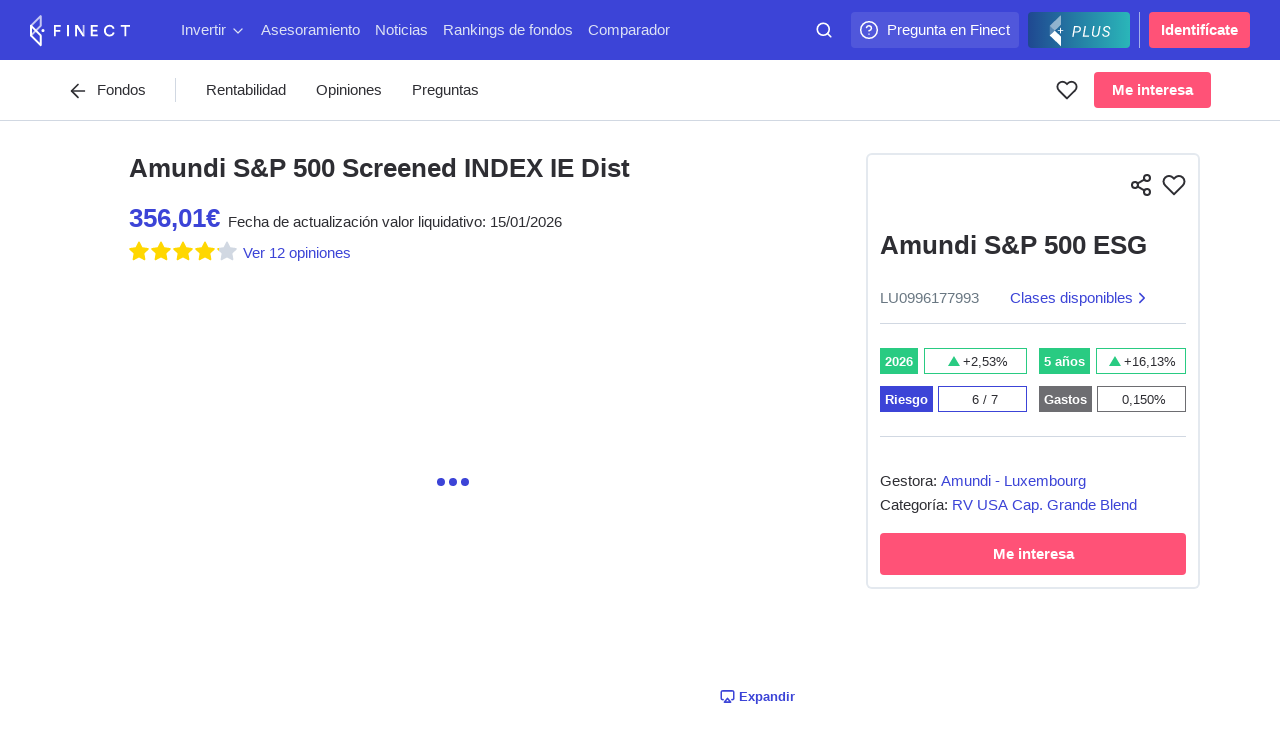

--- FILE ---
content_type: application/javascript; charset=UTF-8
request_url: https://www.finect.com/front-products/resources/main-b58781f69c9c5f9c8a22.js
body_size: 125704
content:
(()=>{"use strict";var e,t,n,r={97627:(e,t,n)=>{Object.defineProperty(t,"__esModule",{value:!0}),t.default=t.AppWithRouter=void 0,t.fetchAppInitialData=M;var r,o=function(e,t){if(e&&e.__esModule)return e;if(null===e||"object"!=typeof e&&"function"!=typeof e)return{default:e};var n=x(t);if(n&&n.has(e))return n.get(e);var r={},o=Object.defineProperty&&Object.getOwnPropertyDescriptor;for(var i in e)if("default"!==i&&Object.prototype.hasOwnProperty.call(e,i)){var a=o?Object.getOwnPropertyDescriptor(e,i):null;a&&(a.get||a.set)?Object.defineProperty(r,i,a):r[i]=e[i]}return r.default=e,n&&n.set(e,r),r}(n(67294)),i=n(14791),a=n(86706),l=n(12788),s=n(73727),c=n(51609),u=n(84243),d=n(20354),p=n(8861),f=n(2343),m=n(92327),g=n(11082),h=(r=n(48109))&&r.__esModule?r:{default:r},b=n(37971),y=n(76108),v=n(32600),P=n(33733),_=n(98244),w=n(831),O=n(36289),E=n(30879);function x(e){if("function"!=typeof WeakMap)return null;var t=new WeakMap,n=new WeakMap;return(x=function(e){return e?n:t})(e)}var S=n(57930);function C(e,t,n){return(t=function(e){var t=function(e,t){if("object"!=typeof e||null===e)return e;var n=e[Symbol.toPrimitive];if(void 0!==n){var r=n.call(e,"string");if("object"!=typeof r)return r;throw new TypeError("@@toPrimitive must return a primitive value.")}return String(e)}(e);return"symbol"==typeof t?t:String(t)}(t))in e?Object.defineProperty(e,t,{value:n,enumerable:!0,configurable:!0,writable:!0}):e[t]=n,e}const T="/servicios/finect-plus",j=(0,l.createGlobalStyle)(["",";"],p.reset),A=o.default.lazy((()=>S("imported_kg449b_component",n.e(1216).then(n.bind(n,17627)))));function M(){let e=arguments.length>0&&void 0!==arguments[0]?arguments[0]:"include";return function(t,n){const r=[];return n().user.user.hasOwnProperty("isLoggedIn")||r.push(t((0,y.getLoggedUser)(e))),n().liveEvents.fetched||r.push(t((0,P.getLiveEvents)())),Promise.all(r)}}const I=e=>({user:e.user.user,openPlusModal:e.settings.openPlusModal}),k=e=>({actions:(0,i.bindActionCreators)({fetchUserNotifications:y.fetchUserNotifications,fetchAppInitialData:M,setPlusModal:w.setPlusModal},e)});class N extends o.default.Component{constructor(){super(...arguments),C(this,"state",{showPlus:!1}),C(this,"newsletterAction",(e=>{this.props.actions.fetchUserNotifications(e)})),C(this,"handlePlusModalToggle",(0,d.debounce)((()=>this.props.actions.setPlusModal(!1)),1e3))}componentDidMount(){if(this.props.actions.fetchAppInitialData(),"undefined"!=typeof window){const e="1"===new URLSearchParams(window.location.search).get("showPlus");this.setState({showPlus:e})}}static loadInitialData(e,t){return e.dispatch(M(t))}render(){if(!this.props.user.hasOwnProperty("isLoggedIn"))return null;const{user:e,children:t,omniNavData:n,location:r}=this.props,i=r?r.pathname:null,a=_.routes.filter((e=>{let{omninavShadow:t=!1}=e;return t})).filter((e=>(0,s.matchPath)(i,e))),d=i&&!i.startsWith("/servicios/finect-subscription")&&!i.startsWith(T),p=(null==e?void 0:e.plus)&&(null==e?void 0:e.plusBeta);return!p&&null!=i&&i.startsWith("/plus/")?("undefined"!=typeof window&&requestAnimationFrame((()=>window.location.assign(f.isPreRelease?`${T}/comprar`:"/?showPlus=1"))),null):p&&null!=i&&i.startsWith(T)?("undefined"!=typeof window&&requestAnimationFrame((()=>window.location.assign("/plus/seleccion"))),null):o.default.createElement(l.ThemeProvider,{theme:u.finect},d&&o.default.createElement(h.default,{user:e}),o.default.createElement(o.Suspense,{fallback:o.default.createElement("div",null,"...")},o.default.createElement(A,null)),o.default.createElement(v.ScrollAnchor,{location:this.props.location}),o.default.createElement(E.AppContextual,null),o.default.createElement(m.Main,null,o.default.createElement(j,null),o.default.createElement(c.OmniNav,{user:this.props.user,finectApp:"front-products",omniNavData:n,withShadow:Boolean(a.length),showPlus:this.state.showPlus||this.props.openPlusModal,onClosePlus:this.handlePlusModalToggle}),o.default.createElement(O.LoginModal,null),o.default.createElement(O.PlusLimitModal,{url:`${T}/comprar`}),o.default.createElement(g.Content,{fullHeight:!0},t),o.default.createElement(b.Footer,{user:e,withConversations:!0,newsletterAction:this.newsletterAction})))}}var F=(0,a.connect)(I,k)(N);t.default=F;const D=(0,s.withRouter)((0,a.connect)(I,k)(N));t.AppWithRouter=D},8158:(e,t,n)=>{Object.defineProperty(t,"__esModule",{value:!0}),t.default=void 0;var r,o=(r=n(67294))&&r.__esModule?r:{default:r},i=n(73727),a=n(2343),l=n(3609),s=n(4345),c=n(12788),u=n(52332),d=n(20965),p=n(51538);function f(){return f=Object.assign?Object.assign.bind():function(e){for(var t=1;t<arguments.length;t++){var n=arguments[t];for(var r in n)Object.prototype.hasOwnProperty.call(n,r)&&(e[r]=n[r])}return e},f.apply(this,arguments)}class m extends o.default.Component{render(){const{routes:e}=this.props.theme.partner;return o.default.createElement(o.default.Fragment,null,o.default.createElement(i.Switch,null,o.default.createElement(i.Route,{path:e.Bank,component:p.BanksSPA})),o.default.createElement(i.Switch,null,o.default.createElement(i.Route,{exact:!0,path:e.GroupProfile,component:d.Group}),o.default.createElement(i.Route,{exact:!0,path:"/grupos/:profile/:tab",component:d.Group}),o.default.createElement(i.Route,{exact:!0,path:"/usuario/:alias/:tab(respuestas|articulos|reviews)",component:d.UserProfileLayout}),o.default.createElement(i.Route,{exact:!0,path:e.UserProfile,component:d.UserProfileLayout}),o.default.createElement(i.Route,{exact:!0,path:"/articulos/:article",component:d.ArticleScroll}),o.default.createElement(i.Route,{exact:!0,path:"/:subtype(grupos|usuario)/:profile/articulos/:article",component:d.ArticleScroll}),o.default.createElement(i.Route,{exact:!0,path:"/articulos-financieros/noticias",render:e=>o.default.createElement(d.Latest,f({type:"noticias"},e))}),o.default.createElement(i.Route,{exact:!0,path:"/articulos-financieros/a-fondo",render:e=>o.default.createElement(d.Latest,f({type:"a-fondo"},e))}),o.default.createElement(i.Route,{exact:!0,path:"/articulos-financieros/en-un-minuto",render:e=>o.default.createElement(d.Latest,f({type:"en-un-minuto"},e))}),["/articulos-financieros","/articulos-financieros/ultimos","/(blog|blogs)/","/(blog|blogs)/*","/blogs-*"].map(((e,t)=>o.default.createElement(i.Route,{key:t,exact:!0,path:e,render:e=>o.default.createElement(l.Redirect,f({},e,{to:"/articulos-financieros/noticias",status:301}))}))),o.default.createElement(i.Route,{exact:!0,path:e.BankArticle,component:d.BankArticle}),o.default.createElement(i.Route,{exact:!0,path:e.BankProducts,component:d.BankProducts}),o.default.createElement(i.Route,{exact:!0,path:`${e.Bank}/productos`,component:d.BankProducts}),o.default.createElement(i.Route,{exact:!0,path:e.Bank,component:d.Bank}),o.default.createElement(i.Route,{exact:!0,path:e.BankArticleList,component:d.BankArticleList}),o.default.createElement(i.Route,{exact:!0,path:e.StorefrontsHome,component:d.StorefrontsHome}),o.default.createElement(i.Route,{exact:!0,path:e.Storefront,component:d.Storefront}),o.default.createElement(i.Route,{exact:!0,path:e.StorefrontProductsList,component:d.StorefrontProductsList}),o.default.createElement(i.Route,{exact:!0,path:e.DigitalHome,component:d.DigitalHome}),o.default.createElement(i.Route,{exact:!0,path:`${e.DigitalHome}/formacion`,component:d.DigitalAcademy}),o.default.createElement(i.Route,{exact:!0,path:e.AlternativesHome,component:d.AlternativesHome}),o.default.createElement(i.Route,{exact:!0,path:`${e.AlternativesHome}/formacion`,component:d.AlternativesAcademy}),o.default.createElement(i.Route,{exact:!0,path:e.PersonalHome,component:d.PersonalHome}),u.OTHER_TAGS.map(((t,n)=>o.default.createElement(i.Route,{key:n,exact:!0,path:`${e.PersonalHome}/:contentTag(${t.slug})`,render:e=>o.default.createElement(d.PersonalTag,f({},e,{contentTag:t}))}))),o.default.createElement(i.Route,{exact:!0,path:e.ProductsComparison,render:e=>o.default.createElement(d.ProductComparison,e)}),o.default.createElement(i.Route,{exact:!0,path:e.ProductSheet,component:d.ProductSheet}),o.default.createElement(i.Route,{exact:!0,path:e.ProductQuestions,component:d.ProductQuestions}),o.default.createElement(i.Route,{exact:!0,path:e.FundQuestions,component:d.ProductQuestions}),o.default.createElement(i.Route,{exact:!0,path:e.ProductReviews,component:d.ProductReviews}),o.default.createElement(i.Route,{exact:!0,path:e.FundReviews,component:d.ProductReviews}),o.default.createElement(i.Route,{exact:!0,path:e.ProductWriteReview,render:e=>o.default.createElement(d.WriteReview,e)}),o.default.createElement(i.Route,{exact:!0,path:e.FundWriteReview,render:e=>o.default.createElement(d.WriteReview,e)}),o.default.createElement(i.Route,{exact:!0,path:e.ProductReview,render:e=>o.default.createElement(d.ProductReview,e)}),o.default.createElement(i.Route,{exact:!0,path:e.FundReview,render:e=>o.default.createElement(d.ProductReview,e)}),o.default.createElement(i.Route,{exact:!0,path:"/grupos",component:d.Groups}),o.default.createElement(i.Route,{exact:!0,path:"/videos",render:e=>o.default.createElement(d.MultimediaCommons,f({type:"video"},e))}),o.default.createElement(i.Route,{exact:!0,path:"/podcasts",render:e=>o.default.createElement(d.MultimediaCommons,f({type:"podcast"},e))}),o.default.createElement(i.Route,{exact:!0,path:e.FundsList,component:d.FundsList}),o.default.createElement(i.Route,{exact:!0,path:"/fondos-inversion/comparador",component:d.SuperComparison}),o.default.createElement(i.Route,{exact:!0,path:e.FundsComparison,component:d.FundsComparison}),o.default.createElement(i.Route,{exact:!0,path:e.FundsCategories,component:d.FundsCategories}),o.default.createElement(i.Route,{exact:!0,path:e.FundsCategoriesTab,component:d.FundsCategories}),o.default.createElement(i.Route,{exact:!0,path:e.FundsCategory,component:d.FundsCategory}),o.default.createElement(i.Route,{exact:!0,path:e.FundsCategory.replace("-:alias",""),component:d.FundsCategory}),o.default.createElement(i.Route,{exact:!0,path:e.FundsManagementCompanies,component:d.FundsManagementCompanies}),o.default.createElement(i.Route,{exact:!0,path:e.FundsManagementCompany,component:d.FundsManagementCompany}),o.default.createElement(i.Route,{exact:!0,path:e.FundsManagementCompany.replace("-:alias",""),component:d.FundsManagementCompany}),o.default.createElement(i.Route,{exact:!0,path:e.FundSheet,component:d.FundSheet}),o.default.createElement(i.Route,{exact:!0,path:e.FundSheetById,component:d.FundSheetById}),o.default.createElement(i.Route,{exact:!0,path:e.PlansHome,component:d.PlansHome}),o.default.createElement(i.Route,{exact:!0,path:e.ETFsHome,component:d.ETFsHome}),o.default.createElement(i.Route,{exact:!0,path:e.FundsHome,component:d.FundsHome}),o.default.createElement(i.Route,{exact:!0,path:"/",component:d.Home}),o.default.createElement(i.Route,{exact:!0,path:"/(pro|Home|home|homepage|index)",render:e=>o.default.createElement(l.Redirect,f({},e,{to:"/",status:301}))}),o.default.createElement(i.Route,{exact:!0,path:"/euribor",component:d.Euribor}),o.default.createElement(i.Route,{exact:!0,path:"/temas",component:d.TagsHome}),o.default.createElement(i.Route,{exact:!0,path:"/temas/:tag",render:e=>o.default.createElement(d.Tag,e)}),o.default.createElement(l.PrivateRoute,{exact:!0,path:"/(mis|tus)-favoritos",from:"/tus-favoritos",component:d.Favorites}),o.default.createElement(l.PrivateRoute,{exact:!0,path:"/(mis|tus)-finanzas",from:"/tus-finanzas",component:d.Panel}),o.default.createElement(l.PrivateRoute,{exact:!0,path:"/panel",from:"/tus-finanzas",component:d.Panel}),o.default.createElement(l.PrivateRoute,{exact:!0,path:"/(mis|tus)-temas",from:"/tus-temas",component:d.Feed}),o.default.createElement(l.PrivateRoute,{exact:!0,path:"/(mis|tus)-finanzas/feed",from:"/tus-finanzas/feed",component:d.Feed}),o.default.createElement(l.PrivateRoute,{exact:!0,path:"/tus-comparaciones",component:d.MyComparisons}),o.default.createElement(l.PrivateRoute,{exact:!0,path:"/tus-autorizaciones",component:d.MyAuthorizations}),o.default.createElement(l.PrivateRoute,{exact:!0,path:"/plus/seleccion",component:d.MySelection}),o.default.createElement(l.PrivateRoute,{exact:!0,path:"/plus/seleccion/:section",component:d.MySelectionSection}),o.default.createElement(l.PrivateRoute,{exact:!0,path:"/plus/herramientas",component:d.MyTools}),o.default.createElement(l.PrivateRoute,{exact:!0,path:"/plus/herramientas/:section",component:d.MyTools}),o.default.createElement(l.PrivateRoute,{exact:!0,path:"/plus/analisis",component:d.MyAnalysis}),o.default.createElement(l.PrivateRoute,{exact:!0,path:"/plus/comparador",component:d.MySuperComparison}),o.default.createElement(i.Route,{exact:!0,path:"/(mis|tus)-productos",render:e=>o.default.createElement(l.Redirect,f({},e,{to:"/tus-favoritos",status:301}))}),o.default.createElement(i.Route,{exact:!0,path:"/onboarding/start",component:d.Start}),o.default.createElement(l.PrivateRoute,{exact:!0,path:"/onboarding",component:d.OnBoarding}),o.default.createElement(l.PrivateRoute,{exact:!0,path:"/tus-finanzas/asesores/valoracion/:lead",component:d.AdvisersFeedback}),o.default.createElement(l.PrivateRoute,{exact:!0,path:"/tus-finanzas/asesores/valoracion",component:d.AdvisersFeedback}),o.default.createElement(i.Route,{exact:!0,path:"/:productTypeSlug(servicios)/:productSlug(finect-subscription)/comprar",component:d.ProductSubscription}),o.default.createElement(i.Route,{exact:!0,path:"/:productTypeSlug(servicios)/:productSlug(finect-subscription)/condiciones",component:d.SubscriptionConditions}),a.isPreRelease&&o.default.createElement(i.Route,{exact:!0,path:"/:productTypeSlug(servicios)/:productSlug(finect-plus)/comprar",component:d.ProductSubscription}),a.isPreRelease&&o.default.createElement(i.Route,{exact:!0,path:"/:productTypeSlug(servicios)/:productSlug(finect-plus)/condiciones",component:d.PlusSubscriptionConditions}),o.default.createElement(i.Route,{component:s.NotFound})))}}var g=(0,c.withTheme)(m);t.default=g},82298:(e,t,n)=>{Object.defineProperty(t,"__esModule",{value:!0}),Object.defineProperty(t,"withComparison",{enumerable:!0,get:function(){return r.withComparison}}),Object.defineProperty(t,"withContext",{enumerable:!0,get:function(){return o.withContext}});var r=n(12818),o=n(72083)},12818:(e,t,n)=>{Object.defineProperty(t,"__esModule",{value:!0}),t.withComparison=function(e){let t=arguments.length>1&&void 0!==arguments[1]?arguments[1]:{};const n=g(g({},b),t),{withDrawer:p,modelType:m,position:y,marginBottom:v}=n;class P extends r.Component{constructor(){super(...arguments),h(this,"handleSelectRestore",(()=>{this.props.comparisonActions.setDrawerEmpty()})),h(this,"handleToComparison",(()=>{const{user:e,selectedProducts:t,selectedProductsType:n,history:r,context:o,theme:i}=this.props,a=(0,l.getEntities)(t,m).map((e=>e.product)).map((e=>e&&g(g({},e.entity),{},{isin:e.entity.isin||e.entity.ISIN}))),c=(null==e?void 0:e.plus)&&(null==e?void 0:e.plusBeta),u=`${(0,s.getPathComparison)(i,n,a,o,c)}`;return r.push(u)}))}componentWillUnmount(){this.props.comparisonActions.setDrawerEmpty()}render(){var t,n;const{selectedProducts:o,selectedProductsType:i,comparisonActions:a}=this.props,s=(null===(t=this.props.user)||void 0===t?void 0:t.plus)&&(null===(n=this.props.user)||void 0===n?void 0:n.plusBeta),c=g(g({},a),{},{setDrawerProductSelected:e=>{a.setDrawerProductSelected(e,s)}});return r.default.createElement(r.Fragment,null,r.default.createElement(e,f({},this.props,{comparisonActions:c})),p||o.length?r.default.createElement(l.ComparisonDrawer,{products:o,selectedProductsType:i,onClear:this.handleSelectRestore,onAction:this.handleToComparison,position:y,marginBottom:v,limit:s?d.MAX_MAX_PRODUCTS_PLUS:d.MAX_PRODUCTS,plus:s}):null)}}return e.loadInitialData&&(P.loadInitialData=function(t,n,r,o){return Promise.all([e.loadInitialData(t,n,r,o)])}),(0,i.connect)((e=>({selectedProducts:e.comparison.drawerComparison.selectedProducts,selectedProductsType:e.comparison.drawerComparison.productsType,context:e.context.context,user:e.user.user})),(e=>({comparisonActions:(0,a.bindActionCreators)({setDrawerProductSelected:u.setDrawerProductSelected,setDrawerEmpty:u.setDrawerEmpty},e)})))((0,c.withRouter)((0,o.withTheme)(P)))};var r=function(e,t){if(e&&e.__esModule)return e;if(null===e||"object"!=typeof e&&"function"!=typeof e)return{default:e};var n=p(t);if(n&&n.has(e))return n.get(e);var r={},o=Object.defineProperty&&Object.getOwnPropertyDescriptor;for(var i in e)if("default"!==i&&Object.prototype.hasOwnProperty.call(e,i)){var a=o?Object.getOwnPropertyDescriptor(e,i):null;a&&(a.get||a.set)?Object.defineProperty(r,i,a):r[i]=e[i]}return r.default=e,n&&n.set(e,r),r}(n(67294)),o=n(12788),i=n(86706),a=n(14791),l=n(93553),s=n(14018),c=n(73727),u=n(19953),d=n(66195);function p(e){if("function"!=typeof WeakMap)return null;var t=new WeakMap,n=new WeakMap;return(p=function(e){return e?n:t})(e)}function f(){return f=Object.assign?Object.assign.bind():function(e){for(var t=1;t<arguments.length;t++){var n=arguments[t];for(var r in n)Object.prototype.hasOwnProperty.call(n,r)&&(e[r]=n[r])}return e},f.apply(this,arguments)}function m(e,t){var n=Object.keys(e);if(Object.getOwnPropertySymbols){var r=Object.getOwnPropertySymbols(e);t&&(r=r.filter((function(t){return Object.getOwnPropertyDescriptor(e,t).enumerable}))),n.push.apply(n,r)}return n}function g(e){for(var t=1;t<arguments.length;t++){var n=null!=arguments[t]?arguments[t]:{};t%2?m(Object(n),!0).forEach((function(t){h(e,t,n[t])})):Object.getOwnPropertyDescriptors?Object.defineProperties(e,Object.getOwnPropertyDescriptors(n)):m(Object(n)).forEach((function(t){Object.defineProperty(e,t,Object.getOwnPropertyDescriptor(n,t))}))}return e}function h(e,t,n){return(t=function(e){var t=function(e,t){if("object"!=typeof e||null===e)return e;var n=e[Symbol.toPrimitive];if(void 0!==n){var r=n.call(e,"string");if("object"!=typeof r)return r;throw new TypeError("@@toPrimitive must return a primitive value.")}return String(e)}(e);return"symbol"==typeof t?t:String(t)}(t))in e?Object.defineProperty(e,t,{value:n,enumerable:!0,configurable:!0,writable:!0}):e[t]=n,e}const b={withDrawer:!0,modelType:"product",position:"fixed",marginBottom:!1}},72083:(e,t,n)=>{Object.defineProperty(t,"__esModule",{value:!0}),t.withContext=function(e){class t extends o.Component{constructor(){super(...arguments),f(this,"getContextModelPath",(e=>{const t=e[0],n=e.filter((e=>e.id!==t.id)),r=n.length?`?${n.map((e=>`${e.id}=${e.model.alias}`)).join("&")}`:"";switch(t.id){case u.CONTEXT_STOREFRONT_ID:return`/invertir/${t.model.alias}${r}`;case u.CONTEXT_DISTRIBUTOR_ID:return`/bancos/${t.model.alias}${r}`;case u.CONTEXT_PRODUCT_ID:return(0,s.getProductPath)(t.model,n)}})),f(this,"getContextModelName",(e=>{const t=e[0];switch(t.id){case u.CONTEXT_STOREFRONT_ID:return t.model.name;case u.CONTEXT_DISTRIBUTOR_ID:return t.model.displayName;case u.CONTEXT_PRODUCT_ID:return(0,s.getProductName)(t.model)}}))}componentDidMount(){const{contextActions:e,location:t}=this.props,n=l.default.parse(null==t?void 0:t.search);e.getContext(n)}render(){return o.default.createElement(e,p({getContextModelPath:this.getContextModelPath,getContextModelName:this.getContextModelName},this.props))}}return e.loadInitialData&&(t.loadInitialData=function(t,n,r,o){return Promise.all([e.loadInitialData(t,n,r,o),t.dispatch((0,c.getContext)(o))])}),(0,i.connect)((e=>({contextProps:{context:e.context.context}})),(e=>({contextActions:(0,a.bindActionCreators)({setContext:c.setContext,getContext:c.getContext,clearContext:c.clearContext},e)})))(t)};var r,o=function(e,t){if(e&&e.__esModule)return e;if(null===e||"object"!=typeof e&&"function"!=typeof e)return{default:e};var n=d(t);if(n&&n.has(e))return n.get(e);var r={},o=Object.defineProperty&&Object.getOwnPropertyDescriptor;for(var i in e)if("default"!==i&&Object.prototype.hasOwnProperty.call(e,i)){var a=o?Object.getOwnPropertyDescriptor(e,i):null;a&&(a.get||a.set)?Object.defineProperty(r,i,a):r[i]=e[i]}return r.default=e,n&&n.set(e,r),r}(n(67294)),i=n(86706),a=n(14791),l=(r=n(17563))&&r.__esModule?r:{default:r},s=n(14018),c=n(43459),u=n(42806);function d(e){if("function"!=typeof WeakMap)return null;var t=new WeakMap,n=new WeakMap;return(d=function(e){return e?n:t})(e)}function p(){return p=Object.assign?Object.assign.bind():function(e){for(var t=1;t<arguments.length;t++){var n=arguments[t];for(var r in n)Object.prototype.hasOwnProperty.call(n,r)&&(e[r]=n[r])}return e},p.apply(this,arguments)}function f(e,t,n){return(t=function(e){var t=function(e,t){if("object"!=typeof e||null===e)return e;var n=e[Symbol.toPrimitive];if(void 0!==n){var r=n.call(e,"string");if("object"!=typeof r)return r;throw new TypeError("@@toPrimitive must return a primitive value.")}return String(e)}(e);return"symbol"==typeof t?t:String(t)}(t))in e?Object.defineProperty(e,t,{value:n,enumerable:!0,configurable:!0,writable:!0}):e[t]=n,e}},30943:(e,t,n)=>{Object.defineProperty(t,"__esModule",{value:!0}),t.Action=void 0;var r=function(e,t){if(e&&e.__esModule)return e;if(null===e||"object"!=typeof e&&"function"!=typeof e)return{default:e};var n=l(t);if(n&&n.has(e))return n.get(e);var r={},o=Object.defineProperty&&Object.getOwnPropertyDescriptor;for(var i in e)if("default"!==i&&Object.prototype.hasOwnProperty.call(e,i)){var a=o?Object.getOwnPropertyDescriptor(e,i):null;a&&(a.get||a.set)?Object.defineProperty(r,i,a):r[i]=e[i]}return r.default=e,n&&n.set(e,r),r}(n(12788)),o=n(70447),i=n(5042),a=n(65032);function l(e){if("function"!=typeof WeakMap)return null;var t=new WeakMap,n=new WeakMap;return(l=function(e){return e?n:t})(e)}const s=(0,r.css)(["color:",";","{color:",";}",";"],(e=>{let{theme:t}=e;return t.colors.fontL}),a.Count,(e=>{let{theme:t}=e;return t.colors.fontLL}),o.minMediaQueries.miniDesktop`
    position: relative;
    padding-left: 63px;
    margin: 0 0 18px;
    ${(0,i.getFont)(-1)}
    color: ${e=>{let{theme:t}=e;return t.colors.fontL}};

    span {
      // margin-left: 9px;
    }

    svg {
      width: 24px;
      height: 24px;
    }

    ${a.Count} {
      position: absolute;
      left: 0;
      top: -1.5px;
      width: 51px;
      height: 27px;
      margin-right: 12px;
      ${(0,i.getFont)(-2)}
      line-height: 27px;
    }

    &:hover {
      ${a.Count} {
        color: currentColor;
      }
    }
  `),c=(0,r.css)(["color:",";svg{fill:",";stroke:",";}"],(e=>{let{theme:t,color:n}=e;return n?t.colors[n]:t.colors.font}),(e=>{let{theme:t,color:n}=e;return n?t.colors[n]:t.colors.font}),(e=>{let{theme:t,color:n}=e;return n?t.colors[n]:t.colors.font})),u=r.default.div.withConfig({displayName:"Action",componentId:"sc-1jzewwq-0"})(["display:flex;align-items:center;margin:6px 24px 6px 0;cursor:pointer;"," white-space:nowrap;color:",";svg{flex-shrink:0;width:18px;height:18px;}span{}&:last-child{margin-right:0;}",";",";&:hover{color:",";","{",";}}",";"],(0,i.getFont)(-2,"compact"),(e=>{let{theme:t}=e;return t.colors.fontLL}),(e=>{let{inline:t}=e;return!t&&s}),(e=>{let{done:t}=e;return t&&c}),(e=>{let{theme:t,color:n}=e;return n?t.colors[n]:t.colors.font}),a.Count,(e=>{let{theme:t,color:n,solved:r}=e;return r?`background-color: ${n?t.colors[n]:t.colors.font}`:null}),o.maxMediaQueries.phone`
    margin-right: 18px;

    span {
      display: none;
    }

    svg {
      width: 20px;
      height: 20px;
    }
  `);t.Action=u},29225:(e,t,n)=>{Object.defineProperty(t,"__esModule",{value:!0}),t.Actions=void 0;var r,o=(r=n(67294))&&r.__esModule?r:{default:r},i=n(79152),a=n(68405),l=n(36289),s=n(13691),c=n(89826);t.Actions=e=>{let{url:t,title:n,inline:r,type:u,liked:d,solved:p,saved:f,likes:m,comments:g,tags:h=[],followedTags:b=[],onLike:y,onSave:v}=e;return h.sort(((e,t)=>e.name.length-t.name.length)),o.default.createElement("div",null,o.default.createElement("div",null,o.default.createElement(c.ToolbarContent,{inline:r},o.default.createElement(s.ToolbarItems,{url:t,title:n,onSave:v,onLike:y,inline:r,type:u,liked:d,solved:p,saved:f,likes:m,comments:g})),o.default.createElement("div",null,o.default.createElement(l.ArticleTags,null,h.filter((e=>!e.name.includes("#"))).map((e=>o.default.createElement(i.EntityCard,{type:"tag",entity:e,key:e.id},o.default.createElement(a.Topic,{href:`/temas/${e.alias}`,followed:b.includes(e.id)},e.name))))))))}},65032:(e,t,n)=>{Object.defineProperty(t,"__esModule",{value:!0}),t.Count=void 0;var r=function(e,t){if(e&&e.__esModule)return e;if(null===e||"object"!=typeof e&&"function"!=typeof e)return{default:e};var n=o(t);if(n&&n.has(e))return n.get(e);var r={},i=Object.defineProperty&&Object.getOwnPropertyDescriptor;for(var a in e)if("default"!==a&&Object.prototype.hasOwnProperty.call(e,a)){var l=i?Object.getOwnPropertyDescriptor(e,a):null;l&&(l.get||l.set)?Object.defineProperty(r,a,l):r[a]=e[a]}return r.default=e,n&&n.set(e,r),r}(n(12788));function o(e){if("function"!=typeof WeakMap)return null;var t=new WeakMap,n=new WeakMap;return(o=function(e){return e?n:t})(e)}const i=(0,r.css)(["border-radius:18px;margin-left:3px;background-color:",";color:",";transition:background-color 0.25s ease;"],(e=>{let{theme:t}=e;return t.colors.positive}),(e=>{let{solved:t}=e;return t?"#fff":"currentColor"})),a=r.default.div.withConfig({displayName:"Count",componentId:"sc-5k5ics-0"})(["min-width:21px;height:21px;padding:0 6px;border-radius:21px;margin-right:3px;background-color:",";font-weight:600;-webkit-font-smoothing:antialiased;-moz-osx-font-smoothing:grayscale;line-height:21px;text-align:center;",";"],(e=>{let{theme:t,solved:n}=e;return n?t.colors.positive:t.colors.uiL}),(e=>{let{solved:t}=e;return t&&i}));t.Count=a},13691:(e,t,n)=>{Object.defineProperty(t,"__esModule",{value:!0}),t.ToolbarItems=void 0;var r=function(e,t){if(e&&e.__esModule)return e;if(null===e||"object"!=typeof e&&"function"!=typeof e)return{default:e};var n=f(t);if(n&&n.has(e))return n.get(e);var r={},o=Object.defineProperty&&Object.getOwnPropertyDescriptor;for(var i in e)if("default"!==i&&Object.prototype.hasOwnProperty.call(e,i)){var a=o?Object.getOwnPropertyDescriptor(e,i):null;a&&(a.get||a.set)?Object.defineProperty(r,i,a):r[i]=e[i]}return r.default=e,n&&n.set(e,r),r}(n(67294)),o=n(66101),i=n(30239),a=n(64544),l=n(18753),s=n(93385),c=n(22250),u=n(30943),d=n(89826),p=n(47484);function f(e){if("function"!=typeof WeakMap)return null;var t=new WeakMap,n=new WeakMap;return(f=function(e){return e?n:t})(e)}t.ToolbarItems=e=>{let{title:t,url:n,inline:f,type:m,liked:g,solved:h,saved:b,onLike:y,onSave:v}=e;return r.default.createElement(r.Fragment,null,r.default.createElement(u.Action,{inline:f,color:"secondary",done:g,onClick:y},r.default.createElement(a.Heart,null),r.default.createElement(d.ActionLabel,null,"Me gusta")),"question"===m?r.default.createElement(u.Action,{inline:f,color:"primary",solved:h},r.default.createElement(l.CornerUpLeft,{style:{position:"relative",top:"-1px"}}),r.default.createElement(d.ActionLabel,null,"Responder")):"article"===m&&r.default.createElement(u.Action,{inline:f,color:"primary",as:"a",href:`${n}#comentarios`},r.default.createElement(o.MessageCircle,null),r.default.createElement(d.ActionLabel,null,"Comentar")),"article"!==m&&r.default.createElement(u.Action,{inline:f,done:b,onClick:v},b?r.default.createElement(i.Bookmarked,null):r.default.createElement(i.Bookmark,null),r.default.createElement(d.ActionLabel,null,b?"Guardado":"Guardar")),r.default.createElement(c.Share,{title:(0,p.getTitleShare)(t),url:n,via:"Finect",positionX:"top",arrowPosition:4},r.default.createElement(u.Action,{inline:f},r.default.createElement(s.Share,{style:{position:"relative",top:"-1px"}}),r.default.createElement(d.ActionLabel,{style:{verticalAlign:"super"}},"Compartir"))))}},75733:(e,t,n)=>{Object.defineProperty(t,"__esModule",{value:!0}),Object.defineProperty(t,"Action",{enumerable:!0,get:function(){return o.Action}}),Object.defineProperty(t,"Actions",{enumerable:!0,get:function(){return r.Actions}}),Object.defineProperty(t,"ToolbarContent",{enumerable:!0,get:function(){return i.ToolbarContent}});var r=n(29225),o=n(30943),i=n(89826)},89826:(e,t,n)=>{Object.defineProperty(t,"__esModule",{value:!0}),t.ToolbarContent=t.ActionLabel=void 0;var r=function(e,t){if(e&&e.__esModule)return e;if(null===e||"object"!=typeof e&&"function"!=typeof e)return{default:e};var n=i(t);if(n&&n.has(e))return n.get(e);var r={},o=Object.defineProperty&&Object.getOwnPropertyDescriptor;for(var a in e)if("default"!==a&&Object.prototype.hasOwnProperty.call(e,a)){var l=o?Object.getOwnPropertyDescriptor(e,a):null;l&&(l.get||l.set)?Object.defineProperty(r,a,l):r[a]=e[a]}return r.default=e,n&&n.set(e,r),r}(n(12788)),o=n(70447);function i(e){if("function"!=typeof WeakMap)return null;var t=new WeakMap,n=new WeakMap;return(i=function(e){return e?n:t})(e)}const a=r.default.span.withConfig({displayName:"partials__ActionLabel",componentId:"sc-1btkdff-0"})(["margin-left:9px;"]);t.ActionLabel=a;const l=(0,r.css)(["display:flex;align-items:center;flex-wrap:wrap;margin-top:15px;",";"],o.maxMediaQueries.phone`
    position: absolute;
    bottom: 9px;
    left: 0;
    right: 0;
    justify-content: space-between;
  `),s=(0,r.css)(["",";",";"],o.maxMediaQueries.miniDesktop`
    display: flex;
    align-items: center;
    justify-content: center;
    padding: 9px 0;
    border-bottom: 1px solid ${e=>{let{theme:t}=e;return t.colors.uiM}};
    margin-bottom: 30px;
  `,o.maxMediaQueries.phone`
    justify-content: space-between;
    margin-bottom: 24px;
  `),c=r.default.div.withConfig({displayName:"partials__ToolbarContent",componentId:"sc-1btkdff-1"})(["",";"],(e=>{let{inline:t}=e;return t?l:s}));t.ToolbarContent=c},3086:(e,t,n)=>{Object.defineProperty(t,"__esModule",{value:!0}),t.LateralAd=void 0;var r,o=(r=n(67294))&&r.__esModule?r:{default:r},i=n(86706),a=n(95920),l=n(96556);t.LateralAd=e=>{let{targeting:t={},margin:n}=e;if("undefined"==typeof window)return null;if(!(window.innerWidth>=1280))return null;const r=(0,i.useSelector)((e=>e.omninav.state));return o.default.createElement(l.Inner,{omninavState:r},o.default.createElement(l.BlockContent,{margin:n},o.default.createElement(a.Ads,{id:"Finect_Side2",targeting:t})))}},28263:(e,t,n)=>{Object.defineProperty(t,"__esModule",{value:!0}),t.LateralAds=void 0;var r=function(e,t){if(e&&e.__esModule)return e;if(null===e||"object"!=typeof e&&"function"!=typeof e)return{default:e};var n=l(t);if(n&&n.has(e))return n.get(e);var r={},o=Object.defineProperty&&Object.getOwnPropertyDescriptor;for(var i in e)if("default"!==i&&Object.prototype.hasOwnProperty.call(e,i)){var a=o?Object.getOwnPropertyDescriptor(e,i):null;a&&(a.get||a.set)?Object.defineProperty(r,i,a):r[i]=e[i]}return r.default=e,n&&n.set(e,r),r}(n(67294)),o=n(86706),i=n(95920),a=n(96556);function l(e){if("function"!=typeof WeakMap)return null;var t=new WeakMap,n=new WeakMap;return(l=function(e){return e?n:t})(e)}function s(){return s=Object.assign?Object.assign.bind():function(e){for(var t=1;t<arguments.length;t++){var n=arguments[t];for(var r in n)Object.prototype.hasOwnProperty.call(n,r)&&(e[r]=n[r])}return e},s.apply(this,arguments)}t.LateralAds=e=>{let{left:t="Finect_Side3",right:n="Finect_Side4",targeting:l={},withInsideNavigation:c,withBottomMargin:u,disableAutorefresh:d=!0}=e;if("undefined"==typeof window)return null;if(!(window.innerWidth>=1200))return null;const p=(0,r.useRef)(),f=(0,o.useSelector)((e=>e.omninav.state)),m=p.current&&p.current.parentElement,g=m&&m.clientHeight,h=null!==g?g:1400,b={autorefresh:void 0===d?void 0:!d,targeting:l};return r.default.createElement(a.Inner,{omninavState:f,withInsideNavigation:c,withBottomMargin:u,ref:p},r.default.createElement(a.Block,{position:"left",height:h},r.default.createElement(a.BlockContent,null,r.default.createElement(i.Ads,s({id:t},b)))),r.default.createElement(a.Block,{position:"right",height:h},r.default.createElement(a.BlockContent,null,r.default.createElement(i.Ads,s({id:n},b)))))}},52835:(e,t,n)=>{Object.defineProperty(t,"__esModule",{value:!0}),Object.defineProperty(t,"LateralAd",{enumerable:!0,get:function(){return o.LateralAd}}),Object.defineProperty(t,"LateralAds",{enumerable:!0,get:function(){return r.LateralAds}});var r=n(28263),o=n(3086)},96556:(e,t,n)=>{Object.defineProperty(t,"__esModule",{value:!0}),t.Inner=t.BlockContent=t.Block=void 0;var r=function(e,t){if(e&&e.__esModule)return e;if(null===e||"object"!=typeof e&&"function"!=typeof e)return{default:e};var n=o(t);if(n&&n.has(e))return n.get(e);var r={},i=Object.defineProperty&&Object.getOwnPropertyDescriptor;for(var a in e)if("default"!==a&&Object.prototype.hasOwnProperty.call(e,a)){var l=i?Object.getOwnPropertyDescriptor(e,a):null;l&&(l.get||l.set)?Object.defineProperty(r,a,l):r[a]=e[a]}return r.default=e,n&&n.set(e,r),r}(n(12788));function o(e){if("function"!=typeof WeakMap)return null;var t=new WeakMap,n=new WeakMap;return(o=function(e){return e?n:t})(e)}const i=(0,r.css)(["left:-364px;@media (min-width:1200px){left:-","px;}@media (min-width:1538px){left:-","px;}@media (min-width:1818px){left:-","px;}"],156,196,336),a=(0,r.css)(["right:-364px;@media (min-width:1200px){right:-","px;}@media (min-width:1538px){right:-","px;}@media (min-width:1818px){}"],156,196),l=r.default.div.withConfig({displayName:"partials__Block",componentId:"sc-1ravae5-0"})(["position:absolute;top:0;width:120px;height:",";"," @media (min-width:1538px){width:160px;}"],(e=>{let{height:t}=e;return`${t}px`}),(e=>{let{position:t}=e;return"left"===t?i:a}));t.Block=l;const s=r.default.div.withConfig({displayName:"partials__BlockContent",componentId:"sc-1ravae5-1"})(["position:sticky;z-index:20;top:60px;height:600px;transition:top 0.25s cubic-bezier(0.49,0.42,0.52,0.98);"," width:120px;@media (min-width:1538px){width:160px;}@media (min-width:1818px){width:300px;}"],(e=>{let{margin:t}=e;return t?`margin-${t}: 20px;`:""}));t.BlockContent=s;const c=r.default.div.withConfig({displayName:"partials__Inner",componentId:"sc-1ravae5-2"})(["position:relative;","{","}"],s,(e=>{let{theme:t,omninavState:n,withInsideNavigation:r,withBottomMargin:o}=e;const i="closed"===n?30:30+t.navHeight;return`\n    top: ${r?i+60:i}px;\n    ${o?"margin-bottom: 60px;":""}\n    `}));t.Inner=c},45641:(e,t,n)=>{Object.defineProperty(t,"__esModule",{value:!0}),t.TopAds=void 0;var r,o=(r=n(67294))&&r.__esModule?r:{default:r},i=n(95920),a=n(91675);t.TopAds=e=>{let{bottomMargin:t=!1,targeting:n={},disableAutorefresh:r,responsive:l}=e;return o.default.createElement(a.Inner,{bottomMargin:t},o.default.createElement(i.Ads,{id:"Finect_Top1",targeting:n,autorefresh:void 0===r?void 0:!r,responsive:l}))}},29709:(e,t,n)=>{Object.defineProperty(t,"__esModule",{value:!0}),Object.defineProperty(t,"TopAds",{enumerable:!0,get:function(){return r.TopAds}});var r=n(45641)},91675:(e,t,n)=>{var r;Object.defineProperty(t,"__esModule",{value:!0}),t.Inner=void 0;const o=((r=n(12788))&&r.__esModule?r:{default:r}).default.div.withConfig({displayName:"partials__Inner",componentId:"sc-csji3e-0"})(["position:relative;z-index:20;> div{","}"],(e=>{let{bottomMargin:t}=e;return t&&"margin-bottom: 42px;"}));t.Inner=o},88106:(e,t,n)=>{Object.defineProperty(t,"__esModule",{value:!0}),Object.defineProperty(t,"LateralAd",{enumerable:!0,get:function(){return r.LateralAd}}),Object.defineProperty(t,"LateralAds",{enumerable:!0,get:function(){return r.LateralAds}}),Object.defineProperty(t,"TopAds",{enumerable:!0,get:function(){return o.TopAds}});var r=n(52835),o=n(29709)},43016:(e,t,n)=>{Object.defineProperty(t,"__esModule",{value:!0}),t.AdvisersCTA=void 0;var r,o=(r=n(67294))&&r.__esModule?r:{default:r},i=n(27377),a=n(72679),l=n(62556),s=n(36165);t.AdvisersCTA=e=>{let{height:t=550}=e;const n=`${(0,i.getSuperPartnerBaseURL)()}/pills/es_ES/finect/default/advisers-leads`;return o.default.createElement(s.Inner,null,o.default.createElement(a.LazyLoadComponent,null,o.default.createElement(l.Pill,{pill:n,height:t,onLogin:()=>{window.postMessage({status:"loggedIn"})},growOnResize:!0})))}},37462:(e,t,n)=>{Object.defineProperty(t,"__esModule",{value:!0}),Object.defineProperty(t,"AdvisersCTA",{enumerable:!0,get:function(){return r.AdvisersCTA}});var r=n(43016)},36165:(e,t,n)=>{var r;Object.defineProperty(t,"__esModule",{value:!0}),t.Inner=void 0;const o=((r=n(12788))&&r.__esModule?r:{default:r}).default.div.withConfig({displayName:"partials__Inner",componentId:"sc-lm8zkq-0"})(["&&&{margin:12px 0 36px;}"]);t.Inner=o},30879:(e,t,n)=>{Object.defineProperty(t,"__esModule",{value:!0}),t.AppContextual=void 0;var r,o=(r=n(68666))&&r.__esModule?r:{default:r},i=n(57930);const a=(0,o.default)((()=>i("imported_-14qvf5e_component",n.e(3535).then(n.bind(n,43535)))));t.AppContextual=a},65570:(e,t,n)=>{Object.defineProperty(t,"__esModule",{value:!0}),t.ArticleContent=t.ArticleBlock=t.ArticleActions=void 0,Object.defineProperty(t,"ArticleContentBody",{enumerable:!0,get:function(){return s.ArticleContentBody}}),t.Textarea=t.RelatedProductsContent=t.RelatedProductItem=t.RelatedContent=t.PubliBlock=t.Publi=t.ProfessionalNav=t.ProfessionalInfo=t.NewCommentInput=t.NewCommentContent=t.NewComment=t.NewComentContentImage=t.NavTitle=t.ImageButton=t.FollowCompany=t.FollowAction=t.CommentsInner=t.Comments=t.CommentButton=t.AuthorFollow=t.ArticleUserEdit=t.ArticleUserAuthor=t.ArticleTags=t.ArticleSidebarTitle=t.ArticleSidebarSquareImage=t.ArticleSidebarSquareIcon=t.ArticleSidebarBlock=t.ArticleMeta=t.ArticleHeaderInner=t.ArticleHeaderContent=t.ArticleDetail=t.ArticleContentComments=void 0;var r=function(e,t){if(e&&e.__esModule)return e;if(null===e||"object"!=typeof e&&"function"!=typeof e)return{default:e};var n=c(t);if(n&&n.has(e))return n.get(e);var r={},o=Object.defineProperty&&Object.getOwnPropertyDescriptor;for(var i in e)if("default"!==i&&Object.prototype.hasOwnProperty.call(e,i)){var a=o?Object.getOwnPropertyDescriptor(e,i):null;a&&(a.get||a.set)?Object.defineProperty(r,i,a):r[i]=e[i]}return r.default=e,n&&n.set(e,r),r}(n(12788)),o=n(89522),i=n(70447),a=n(5042),l=n(28428),s=n(19581);function c(e){if("function"!=typeof WeakMap)return null;var t=new WeakMap,n=new WeakMap;return(c=function(e){return e?n:t})(e)}const u=r.default.div.withConfig({displayName:"Article__ArticleContent",componentId:"sc-1ef5l99-0"})(["width:100%;padding:0 30px 30px;",";",";"],i.maxMediaQueries.phablet`
    padding: 0 24px;
  `,i.maxMediaQueries.phone`
    padding: 0 15px;
  `);t.ArticleContent=u;const d=r.default.div.withConfig({displayName:"Article__ArticleHeaderContent",componentId:"sc-1ef5l99-1"})(["width:100%;max-width:","px;margin:0 auto;",";",";"],(0,l.grid)(7)+460,i.maxMediaQueries.miniDesktop`
    padding-left: 0;
  `,(e=>{let{topMargin:t=!1}=e;return t?i.maxMediaQueries.phablet`padding-top: 24px;`&&i.maxMediaQueries.phone`padding-top: 15px;`:""}));t.ArticleHeaderContent=d;const p=r.default.div.withConfig({displayName:"Article__ArticleHeaderInner",componentId:"sc-1ef5l99-2"})(["width:100%;max-width:","px;text-align:center;margin:auto;",""],(0,l.grid)(9),i.maxMediaQueries.miniDesktop`
    max-width: none;
    margin: 0 auto;
  `);t.ArticleHeaderInner=p;const f=r.default.div.withConfig({displayName:"Article__ArticleTags",componentId:"sc-1ef5l99-3"})(["display:flex;align-items:center;flex-wrap:wrap;justify-content:center;margin-bottom:18px;",""],i.minMediaQueries.miniDesktop`
    margin-top: 36px;
    display: inline-block;
  `);t.ArticleTags=f;const m=r.default.div.withConfig({displayName:"Article__ArticleMeta",componentId:"sc-1ef5l99-4"})(["display:flex;justify-content:center;cursor:default;"," "," color:",";span{-webkit-font-smoothing:antialiased;-moz-osx-font-smoothing:grayscale;}.author{color:",";font-weight:600;&:before{padding:0 6px;content:'–';font-weight:400;-webkit-font-smoothing:antialiased;-moz-osx-font-smoothing:grayscale;color:",";}}"," ",""],(e=>{let{noBottom:t=!1,theme:n}=e;return t?"":`border-bottom: 1px solid ${n.colors.uiM}; padding-bottom: 15px;`}),(0,a.getFont)(0),(e=>{let{theme:t}=e;return t.colors.terciary}),(e=>{let{theme:t}=e;return t.colors.primary}),(e=>{let{theme:t}=e;return t.colors.terciary}),i.maxMediaQueries.miniDesktop`
    margin-bottom: 0;
  `,i.maxMediaQueries.phone`
    ${(0,a.getFont)(-2)}
  `);t.ArticleMeta=m;const g=r.default.a.withConfig({displayName:"Article__ArticleUserAuthor",componentId:"sc-1ef5l99-5"})(["font-weight:600;color:",";",""],(e=>{let{theme:t}=e;return t.colors.terciary}),(e=>{let{noBar:t=!1}=e;return!t&&'\n  &:after {\n    padding: 0 6px;\n    content: "–";\n    font-weight: 400;\n    -webkit-font-smoothing: antialiased;\n    -moz-osx-font-smoothing: grayscale;\n  }\n  '}));t.ArticleUserAuthor=g;const h=r.default.div.withConfig({displayName:"Article__ArticleUserEdit",componentId:"sc-1ef5l99-6"})(["font-weight:600;&:before{padding:0 6px;content:'–';font-weight:400;-webkit-font-smoothing:antialiased;-moz-osx-font-smoothing:grayscale;",";}"],i.maxMediaQueries.phone`
      display: none;
    `);t.ArticleUserEdit=h;const b=r.default.div.withConfig({displayName:"Article__ArticleDetail",componentId:"sc-1ef5l99-7"})(["display:flex;align-items:flex-start;width:100%;max-width:","px;margin:0 auto;",""],(0,l.grid)(8)+230,i.maxMediaQueries.bigScreen`
    display: block;
    max-width: ${(0,l.grid)(8)}px;
    > div {
      margin: 0 auto;
    }
  `);t.ArticleDetail=b;const y=r.default.div.withConfig({displayName:"Article__ArticleActions",componentId:"sc-1ef5l99-8"})(["width:100%;*{margin-top:0;}> div > div{width:100%;display:flex;align-items:center;justify-content:center;height:48px;margin-bottom:24px;}",";"],i.maxMediaQueries.phone`
    > div > div > div {
      position: relative;
    }
  `);t.ArticleActions=y;const v=r.default.div.withConfig({displayName:"Article__ArticleBlock",componentId:"sc-1ef5l99-9"})(["width:100%;max-width:","px;"],(0,l.grid)(9));t.ArticleBlock=v;const P=r.default.div.withConfig({displayName:"Article__PubliBlock",componentId:"sc-1ef5l99-10"})(["width:100%;min-height:90px;",";&:first-child{margin:0 auto 30px;}&:last-child{margin:30px auto 0;}"," ",""],i.maxMediaQueries.miniDesktop`
    min-height: 150px;
  `,(e=>{let{withPadding:t=!1}=e;return t?"padding: 24px 0 32px;":""}),(e=>{let{empty:t=!1}=e;return t?"height: 0;":""}));t.PubliBlock=P;const _=r.default.div.withConfig({displayName:"Article__Publi",componentId:"sc-1ef5l99-11"})(["position:relative;width:auto;height:auto;text-align:center;"]);t.Publi=_;const w=r.default.div.withConfig({displayName:"Article__ArticleContentComments",componentId:"sc-1ef5l99-12"})(["width:100%;padding:30px 0 15px;border-bottom:1px solid ",";"," ",";> div{max-width:","px;margin-left:auto;margin-right:auto;}> div > span{cursor:pointer;"," &:before{padding:0 9px;content:'–';}&:hover{color:",";}}"],(e=>{let{theme:t}=e;return t.colors.uiM}),(0,a.getFont)(1),i.maxMediaQueries.phone`
    ${(0,a.getFont)(0,"compact")}
  `,(0,l.grid)(7),(0,a.getFont)(0),(e=>{let{theme:t}=e;return t.linkColor}));t.ArticleContentComments=w;const O=r.default.div.withConfig({displayName:"Article__CommentsInner",componentId:"sc-1ef5l99-13"})(["width:100%;max-width:","px;margin:0 auto;"],(0,l.grid)(6));t.CommentsInner=O;const E=r.default.div.withConfig({displayName:"Article__NewComment",componentId:"sc-1ef5l99-14"})(["display:flex;align-items:flex-start;margin-bottom:30px;"]);t.NewComment=E;const x=r.default.div.withConfig({displayName:"Article__NewCommentInput",componentId:"sc-1ef5l99-15"})(["flex:1;width:100%;","{padding-top:12px;}"],o.Flex);t.NewCommentInput=x;const S=r.default.div.withConfig({displayName:"Article__NewCommentContent",componentId:"sc-1ef5l99-16"})(["width:100%;height:",";border:1px solid ",";border-radius:",";box-shadow:0 1px 2px rgb(0 0 0 / 0.05);"],(e=>{let{height:t}=e;return t+96}),(e=>{let{theme:t}=e;return t.colors.uiM}),(e=>{let{theme:t}=e;return t.borderRadius}));t.NewCommentContent=S;const C=r.default.div.withConfig({displayName:"Article__NewComentContentImage",componentId:"sc-1ef5l99-17"})(["display:flex;position:relative;flex-direction:column;"," color:",";img{align-self:flex-start;max-width:100%;height:auto;}span{display:flex;position:absolute;align-items:center;justify-content:center;width:40px;height:40px;border-radius:100%;box-shadow:0 4px 16px 0 rgb(46 46 51 / 0.2);margin:16px;cursor:pointer;background-color:rgb(175 6 8 / 0.3);:hover{box-shadow:0 4px 16px 0 rgb(46 46 51 / 0.2);}}"],(0,a.getFont)("-2","xcompat"),(e=>{let{theme:t}=e;return t.colors.terciaryLL}));t.NewComentContentImage=C;const T=r.default.textarea.withConfig({displayName:"Article__Textarea",componentId:"sc-1ef5l99-18"})(["width:100%;height:96px;padding:9px 12px;font-family:",";"," &::placeholder{color:",";}"],(e=>{let{theme:t}=e;return t.fontFamily}),(0,a.getFont)(-1,"compact"),(e=>{let{theme:t}=e;return t.colors.fontLL}));t.Textarea=T;const j=r.default.button.withConfig({displayName:"Article__ImageButton",componentId:"sc-1ef5l99-19"})(["cursor:pointer;font-family:",";"," color:",";&:hover{text-decoration:underline;}"],(e=>{let{theme:t}=e;return t.fontFamily}),(0,a.getFont)(-2,"compact"),(e=>{let{theme:t}=e;return t.linkColor}));t.ImageButton=j;const A=r.default.button.withConfig({displayName:"Article__CommentButton",componentId:"sc-1ef5l99-20"})(["min-width:120px;padding:9px 12px;border-radius:",";margin-left:12px;cursor:pointer;background-color:",";font-family:",";font-weight:600;-webkit-font-smoothing:antialiased;-moz-osx-font-smoothing:grayscale;color:",";text-align:center;transition:background-color 0.15s;"," &:hover{background-color:",";}&:focus{box-shadow:0 0 8px rgb(23 113 251 / 0.5);}&[disabled]{cursor:not-allowed;background-color:",";color:",";}"],(e=>{let{theme:t}=e;return t.borderRadius}),(e=>{let{theme:t}=e;return t.mainColor}),(e=>{let{theme:t}=e;return t.fontFamily}),(e=>{let{theme:t}=e;return t.colors.terciaryLL}),(0,a.getFont)(-1),(e=>{let{theme:t}=e;return t.colors.primaryD}),(e=>{let{theme:t}=e;return t.colors.uiL}),(e=>{let{theme:t}=e;return t.colors.fontLL}));t.CommentButton=A;const M=r.default.div.withConfig({displayName:"Article__Comments",componentId:"sc-1ef5l99-21"})(["overflow:hidden;max-height:","px;border-bottom:1px solid ",";margin-top:18px;margin-bottom:18px;transition:max-height 0.25s ease;"],(e=>{let{maxHeight:t}=e;return t}),(e=>{let{theme:t,maxHeight:n}=e;return n?t.colors.uiM:"transparent"}));t.Comments=M;const I=r.default.div.withConfig({displayName:"Article__NavTitle",componentId:"sc-1ef5l99-22"})([""," ",";",";"],(0,a.getFont)(1,"xcompact"),i.maxMediaQueries.phablet`
    ${(0,a.getFont)(0,"compact")}
  `,i.maxMediaQueries.phone`
    ${(0,a.getFont)(-1,"compact")}
  `);t.NavTitle=I;const k=(0,r.css)(["padding:12px 24px;border-radius:",";margin-bottom:15px;background-color:",";",";",";"],(e=>{let{theme:t}=e;return`0 0 ${t.borderRadius} ${t.borderRadius}`}),(e=>{let{theme:t}=e;return t.colors.uiLL}),i.maxMediaQueries.miniDesktop`
    padding: 15px;
  `,i.maxMediaQueries.phone`
    text-align: center;

    > div:last-child {
      text-align: center;
    }
  `),N=r.default.div.withConfig({displayName:"Article__FollowAction",componentId:"sc-1ef5l99-23"})(["flex-shrink:0;min-width:160px;text-align:right;"]);t.FollowAction=N;const F=(0,r.css)(["width:100%;max-width:","px;padding:18px;border-radius:",";box-shadow:0 0 0 2px ",";margin-top:44px;margin-bottom:14px;transition:border-color 0.15s ease;p:not(:last-child){","}",";",";"],(0,l.grid)(7),(e=>{let{theme:t}=e;return t.borderRadius}),(e=>{let{theme:t,following:n}=e;return n?t.colors.uiM:t.mainColor}),(0,a.getFont)(-2,"compact"),i.maxMediaQueries.miniDesktop`
    padding: 15px;
    max-width: none;

    p {
      display: none;
    }
  `,i.maxMediaQueries.phone`
    > div:last-child {
      button {
        width: 100%;
        margin-left: 0;
      }
    }
  `),D=r.default.div.withConfig({displayName:"Article__AuthorFollow",componentId:"sc-1ef5l99-24"})(["display:flex;align-items:center;justify-content:space-between;text-align:left;> div:first-child{padding-right:30px;}h3{padding-bottom:3px;font-weight:700;","}> div p{color:",";}span,span:not(:last-child){max-width:","px;"," color:",";}",";",";",";"],(0,a.getFont)(1,"xcompact"),(e=>{let{theme:t}=e;return t.colors.terciary}),(0,l.grid)(5),(0,a.getFont)(-1,"compact"),(e=>{let{theme:t}=e;return t.colors.fontL}),i.maxMediaQueries.miniDesktop`
    h3 {
      ${(0,a.getFont)(0,"xcompact")}
    }
  `,i.maxMediaQueries.phone`
    display: block;

    > div:first-child {
      padding-right: 0;
      padding-bottom: 15px;
    }

    > div:last-child button {
      min-width: 180px;
    }
  `,(e=>{let{lined:t}=e;return t?F:k}));t.AuthorFollow=D;const L=r.default.div.withConfig({displayName:"Article__FollowCompany",componentId:"sc-1ef5l99-25"})(["max-width:","px;margin:15px auto 0;",";"],(0,l.grid)(7)+460,i.maxMediaQueries.phablet`
    max-width: none;
    padding-left: 0;
  `);t.FollowCompany=L;const R=r.default.div.withConfig({displayName:"Article__ProfessionalNav",componentId:"sc-1ef5l99-26"})(["display:flex;align-items:center;justify-content:center;width:100%;text-align:left;"]);t.ProfessionalNav=R;const B=r.default.div.withConfig({displayName:"Article__ProfessionalInfo",componentId:"sc-1ef5l99-27"})(["display:flex;align-items:center;strong{position:relative;padding-right:15px;margin-right:15px;",";&:after{position:absolute;top:-3px;bottom:-3px;right:0;border-right:1px solid ",";content:'';}}"],i.maxMediaQueries.miniDesktop`
      display: none;
    `,(e=>{let{theme:t}=e;return t.colors.uiM}));t.ProfessionalInfo=B;const $=r.default.div.withConfig({displayName:"Article__RelatedProductsContent",componentId:"sc-1ef5l99-28"})(["margin:36px auto;",";"],i.maxMediaQueries.miniDesktop`
    margin: 24px auto;
  `);t.RelatedProductsContent=$;const H=r.default.div.withConfig({displayName:"Article__RelatedProductItem",componentId:"sc-1ef5l99-29"})(["",";"],i.maxMediaQueries.miniDesktop`
    margin: 16px auto !important
  `);t.RelatedProductItem=H;const G=r.default.div.withConfig({displayName:"Article__ArticleSidebarBlock",componentId:"sc-1ef5l99-30"})(["width:100%;font-weight:700;padding-left:24px;> div{&:not(:first-child){margin-top:36px;}}"," ",""],i.minMediaQueries.bigScreen`
    position: sticky;
    top: 136px;
    flex-shrink: 0;
    width: 230px;
    padding-left: 24px;
  `,i.maxMediaQueries.bigScreen`
    margin-top: 36px;

    > div {
      &:not(:first-child) {
        margin-top: 42px;
      }
    }
  `);t.ArticleSidebarBlock=G;const U=r.default.h6.withConfig({displayName:"Article__ArticleSidebarTitle",componentId:"sc-1ef5l99-31"})(["display:block;margin-bottom:32px;color:",";"," text-transform:uppercase;&:after{display:block;position:absolute;width:56px;height:3px;border-radius:6px;margin-top:6px;content:'';background-color:",";}"],(e=>{let{theme:t}=e;return t.colors.terciaryD}),(0,a.getFont)(0),(e=>{let{theme:t}=e;return t.colors.terciaryD}));t.ArticleSidebarTitle=U;const z=r.default.div.withConfig({displayName:"Article__RelatedContent",componentId:"sc-1ef5l99-32"})(["display:flex;align-items:flex-start;margin-bottom:18px;h4{padding-bottom:3px;color:",";"," a{color:currentColor;&:hover{color:",";}}",";}"],(e=>{let{theme:t}=e;return t.colors.font}),(0,a.getFont)(-1,"compact"),(e=>{let{theme:t}=e;return t.mainColor}),i.maxMediaQueries.bigScreen`
      ${(0,a.getFont)(0,"compact")}
    `);t.RelatedContent=z;const W=(0,r.css)(["position:relative;flex-shrink:0;overflow:hidden;border-radius:2px;width:",";height:",";margin:",";"," ",""],(e=>{let{size:t}=e;return t||"48px"}),(e=>{let{size:t}=e;return t||"48px"}),(e=>{let{margin:t}=e;return t||"0 9px 0 0"}),i.maxMediaQueries.bigScreen`
    width: 72px;
    height: 72px;
    margin: 0 15px 0 0;
  `,i.maxMediaQueries.miniDesktop`
    width: ${e=>{let{size:t}=e;return t||"48px"}};
    height: ${e=>{let{size:t}=e;return t||"48px"}};
    margin: ${e=>{let{margin:t}=e;return t||"0 9px 0 0"}};
  `),q=r.default.div.withConfig({displayName:"Article__ArticleSidebarSquareImage",componentId:"sc-1ef5l99-33"})(["",";img{position:absolute;top:0;left:0;width:100%;height:100%;object-fit:cover;}"],W);t.ArticleSidebarSquareImage=q;const Q=r.default.div.withConfig({displayName:"Article__ArticleSidebarSquareIcon",componentId:"sc-1ef5l99-34"})(["",";background-color:",";color:",";svg{position:absolute;top:50%;left:50%;transform:translate(-50%,-50%);}"],W,(e=>{let{theme:t}=e;return t.colors.uiLL}),(e=>{let{theme:t}=e;return t.colors.primary}));t.ArticleSidebarSquareIcon=Q},24244:(e,t,n)=>{Object.defineProperty(t,"__esModule",{value:!0}),Object.defineProperty(t,"ArticleActions",{enumerable:!0,get:function(){return r.ArticleActions}}),Object.defineProperty(t,"ArticleBlock",{enumerable:!0,get:function(){return r.ArticleBlock}}),Object.defineProperty(t,"ArticleContent",{enumerable:!0,get:function(){return r.ArticleContent}}),Object.defineProperty(t,"ArticleContentBody",{enumerable:!0,get:function(){return r.ArticleContentBody}}),Object.defineProperty(t,"ArticleContentComments",{enumerable:!0,get:function(){return r.ArticleContentComments}}),Object.defineProperty(t,"ArticleDetail",{enumerable:!0,get:function(){return r.ArticleDetail}}),Object.defineProperty(t,"ArticleHeaderContent",{enumerable:!0,get:function(){return r.ArticleHeaderContent}}),Object.defineProperty(t,"ArticleHeaderInner",{enumerable:!0,get:function(){return r.ArticleHeaderInner}}),Object.defineProperty(t,"ArticleMeta",{enumerable:!0,get:function(){return r.ArticleMeta}}),Object.defineProperty(t,"ArticleSidebarBlock",{enumerable:!0,get:function(){return r.ArticleSidebarBlock}}),Object.defineProperty(t,"ArticleSidebarSquareIcon",{enumerable:!0,get:function(){return r.ArticleSidebarSquareIcon}}),Object.defineProperty(t,"ArticleSidebarSquareImage",{enumerable:!0,get:function(){return r.ArticleSidebarSquareImage}}),Object.defineProperty(t,"ArticleSidebarTitle",{enumerable:!0,get:function(){return r.ArticleSidebarTitle}}),Object.defineProperty(t,"ArticleTags",{enumerable:!0,get:function(){return r.ArticleTags}}),Object.defineProperty(t,"ArticleUserAuthor",{enumerable:!0,get:function(){return r.ArticleUserAuthor}}),Object.defineProperty(t,"ArticleUserEdit",{enumerable:!0,get:function(){return r.ArticleUserEdit}}),Object.defineProperty(t,"AuthorFollow",{enumerable:!0,get:function(){return r.AuthorFollow}}),Object.defineProperty(t,"CommentButton",{enumerable:!0,get:function(){return r.CommentButton}}),Object.defineProperty(t,"Comments",{enumerable:!0,get:function(){return r.Comments}}),Object.defineProperty(t,"CommentsInner",{enumerable:!0,get:function(){return r.CommentsInner}}),Object.defineProperty(t,"FollowAction",{enumerable:!0,get:function(){return r.FollowAction}}),Object.defineProperty(t,"FollowCompany",{enumerable:!0,get:function(){return r.FollowCompany}}),Object.defineProperty(t,"ImageButton",{enumerable:!0,get:function(){return r.ImageButton}}),Object.defineProperty(t,"NavTitle",{enumerable:!0,get:function(){return r.NavTitle}}),Object.defineProperty(t,"NewComentContentImage",{enumerable:!0,get:function(){return r.NewComentContentImage}}),Object.defineProperty(t,"NewComment",{enumerable:!0,get:function(){return r.NewComment}}),Object.defineProperty(t,"NewCommentContent",{enumerable:!0,get:function(){return r.NewCommentContent}}),Object.defineProperty(t,"NewCommentInput",{enumerable:!0,get:function(){return r.NewCommentInput}}),Object.defineProperty(t,"ProfessionalInfo",{enumerable:!0,get:function(){return r.ProfessionalInfo}}),Object.defineProperty(t,"ProfessionalNav",{enumerable:!0,get:function(){return r.ProfessionalNav}}),Object.defineProperty(t,"Publi",{enumerable:!0,get:function(){return r.Publi}}),Object.defineProperty(t,"PubliBlock",{enumerable:!0,get:function(){return r.PubliBlock}}),Object.defineProperty(t,"RelatedContent",{enumerable:!0,get:function(){return r.RelatedContent}}),Object.defineProperty(t,"RelatedProductItem",{enumerable:!0,get:function(){return r.RelatedProductItem}}),Object.defineProperty(t,"RelatedProductsContent",{enumerable:!0,get:function(){return r.RelatedProductsContent}}),Object.defineProperty(t,"Textarea",{enumerable:!0,get:function(){return r.Textarea}});var r=n(65570)},97381:(e,t,n)=>{Object.defineProperty(t,"__esModule",{value:!0}),t.RelatedContents=t.ArticleRecommendedContents=void 0;var r=b(n(67294)),o=b(n(12788)),i=n(58037),a=n(76851),l=n(70447),s=n(5042),c=n(28428),u=n(79012),d=n(2734),p=n(19463),f=n(33176),m=n(19852),g=n(47484),h=n(28787);function b(e){return e&&e.__esModule?e:{default:e}}const y=o.default.div.withConfig({displayName:"ArticleRecommendedContents__RelatedContents",componentId:"sc-husqin-0"})(["display:flex;align-items:flex-start;width:100%;max-width:","px;margin:30px auto 0;> div{width:50%;&:first-child{padding-right:24px;}&:last-child{padding-left:24px;}}",";h6{margin-bottom:24px;",";font-weight:600;color:",";}"],(0,c.grid)(7)+460,l.maxMediaQueries.tablet`
    display: block;

    > div {
      width: 100%;
      max-width: ${(0,c.grid)(6)}px;
      margin: 0 auto;

      &:first-child {
        padding-right: 0;
      }

      &:last-child {
        padding-top: 12px;
        padding-left: 0;
      }
    }
  `,(0,s.getFont)(-1,"compact"),(e=>{let{theme:t}=e;return t.secondaryColor}));t.RelatedContents=y;const v=o.default.div.withConfig({displayName:"ArticleRecommendedContents__RelatedContent",componentId:"sc-husqin-1"})(["display:flex;align-items:flex-start;margin-bottom:24px;h4{padding-bottom:3px;",";font-weight:700;a{color:currentColor;&:hover{color:",";}}",";}"],(0,s.getFont)(0,"xcompact"),(e=>{let{theme:t}=e;return t.mainColor}),l.maxMediaQueries.phablet`
      ${(0,s.getFont)(-1,"compact")};
    `),P=o.default.div.withConfig({displayName:"ArticleRecommendedContents__RelatedMeta",componentId:"sc-husqin-2"})(["",";-webkit-font-smoothing:antialiased;-moz-osx-font-smoothing:grayscale;color:",";strong,span{margin-right:6px;}"],(0,s.getFont)(-2,"compact"),(e=>{let{theme:t}=e;return t.fontLightColor}));t.ArticleRecommendedContents=e=>{let{articles:t,questions:n}=e;return r.default.createElement(y,null,t.length?r.default.createElement("div",null,r.default.createElement("h6",null,"También te puede interesar"),t.map(((e,t)=>{const n=(0,g.getArticlePath)(e),o=(0,f.getArticleRel)(e);return r.default.createElement(v,{key:t},e.image?r.default.createElement(h.SquareImage,{rel:o,as:"a",href:n,size:"72px",margin:"0 15px 0 0","data-fi-event":"article-bottom",title:e.title},r.default.createElement(p.Image,{alt:e.title,src:e.image,width:72,height:72})):r.default.createElement(h.SquareIcon,{rel:o,as:"a",href:n,size:"72px",margin:"0 15px 0 0","data-fi-event":"article-bottom",title:e.title},r.default.createElement(i.FileText,{size:"42",strokeWidth:"1"})),r.default.createElement("div",null,r.default.createElement("h4",null,r.default.createElement("a",{href:n,title:e.title,rel:o,"data-fi-event":"article-bottom"},e.title)),r.default.createElement(P,null,r.default.createElement("strong",null,e.author.displayName),r.default.createElement("span",null,"·"),r.default.createElement(u.DateLabel,{date:new Date(e.revision.updated),format:"lll"}))))}))):null,n.length?r.default.createElement("div",null,r.default.createElement("h6",null,"Preguntas relacionadas"),n.map(((e,t)=>{const n=`/preguntas/${e.id}/${(0,d.slugify)(e.title)}`,o=m.INDEX_QUESTIONS.includes(Number(e.id))?void 0:"nofollow";return r.default.createElement(v,{key:t},r.default.createElement(h.SquareIcon,{as:"a",href:n,size:"72px",margin:"0 15px 0 0","data-fi-event":"article-bottom",title:e.title,rel:o},r.default.createElement(a.Messages,{size:"42",strokeWidth:"4"})),r.default.createElement("div",null,r.default.createElement("h4",null,r.default.createElement("a",{href:n,title:e.title,"data-fi-event":"article-bottom",rel:o},e.title)),r.default.createElement(P,null,r.default.createElement("strong",null,e.author.displayName),r.default.createElement("span",null,"·"),r.default.createElement(u.DateLabel,{date:new Date(e.revision.updated),format:"lll"}))))}))):null)}},2361:(e,t,n)=>{Object.defineProperty(t,"__esModule",{value:!0}),Object.defineProperty(t,"ArticleRecommendedContents",{enumerable:!0,get:function(){return r.ArticleRecommendedContents}});var r=n(97381)},99945:(e,t,n)=>{Object.defineProperty(t,"__esModule",{value:!0}),t.default=void 0;var r,o=(r=n(67294))&&r.__esModule?r:{default:r},i=n(64850),a=n(72648),l=n(30682),s=n(73727),c=n(42456),u=n(60556);t.default=e=>{let{authorizationsProps:t,user:n}=e;const{authorizations:r}=t.userACL;if((0,l.isUserAdviser)(n))return o.default.createElement(u.FeaturedAdvisers,null);const d=r.filter((e=>"company"===e.profile.subtype)),p=d.map((e=>e.profile.id)),f=r.filter((e=>"user"===e.profile.subtype)).filter((e=>!e.profile.organizations.find((e=>{let{id:t}=e;return p.includes(t)})))),m=[...d,...f];return m.length?o.default.createElement(c.Inner,null,m.slice(0,3).map(((e,t)=>{const{profile:n}=e;return o.default.createElement(a.AppLink,{key:t,href:"company"===n.subtype?`/grupos/${n.alias}`:`/usuarios/${n.alias}`},o.default.createElement(i.Icon,{size:1,alt:n.displayName,image:`/image/${n.icon}`,type:n.subtype,verified:!0}))})),o.default.createElement(a.AppLink,{as:s.Link,to:"/tus-autorizaciones",title:"Ver todas tus autorizaciones"},"Ver todos")):o.default.createElement(u.FeaturedAdvisers,null)}},52639:(e,t,n)=>{Object.defineProperty(t,"__esModule",{value:!0}),t.default=t.AuthorizationsNav=void 0;var r=c(n(67294)),o=n(72648),i=n(61434),a=n(30682),l=n(42456),s=c(n(99945));function c(e){return e&&e.__esModule?e:{default:e}}const u=e=>{let{authorizationsProps:t,user:n,bottomMargin:i=!1}=e;const{userACL:c}=t,u=(0,a.isUserAdviser)(n);if(c.fetching||!c.fetched)return null;const d=c.requests.length+c.authorizations.length,p=d&&!u?"Asesores autorizados":"No has autorizado a ningún asesor",f=d&&!u?null:r.default.createElement(o.AppLink,{href:"/asesores"},"Busca un asesor que te ayude");return r.default.createElement(l.NavInner,{bottomMargin:i},r.default.createElement("div",null,r.default.createElement(l.AuthorizationsTitle,null,p),d&&!u?r.default.createElement(s.default,{authorizationsProps:t,user:n}):null,r.default.createElement(l.AuthorizationsLink,null,f)))};t.AuthorizationsNav=u;var d=(0,i.withAuthorizations)(u);t.default=d},50040:(e,t,n)=>{Object.defineProperty(t,"__esModule",{value:!0}),t.getFeaturedAdvisers=t.default=t.FeaturedAdvisers=void 0;var r,o=(r=n(67294))&&r.__esModule?r:{default:r},i=n(64850),a=n(72648),l=n(63075),s=n(14791),c=n(86706),u=n(54007),d=n(42456);function p(e,t,n){return(t=function(e){var t=function(e,t){if("object"!=typeof e||null===e)return e;var n=e[Symbol.toPrimitive];if(void 0!==n){var r=n.call(e,"string");if("object"!=typeof r)return r;throw new TypeError("@@toPrimitive must return a primitive value.")}return String(e)}(e);return"symbol"==typeof t?t:String(t)}(t))in e?Object.defineProperty(e,t,{value:n,enumerable:!0,configurable:!0,writable:!0}):e[t]=n,e}const f=()=>(0,l.finectAPI)({version:"v3",path:"advisers/people?rank=top",method:"GET",onSuccess:e=>{let{data:t}=e;return t.slice(0,3)}});t.getFeaturedAdvisers=f;class m extends o.default.Component{constructor(){super(...arguments),p(this,"state",{advisers:[]}),p(this,"handleProfileConversation",((e,t)=>{e.preventDefault(),this.props.actions.newMessageToMembers([t])}))}componentDidMount(){f().then((e=>{this.setState({advisers:e})}))}render(){const{advisers:e}=this.state;return e.length?o.default.createElement(d.Inner,null,e.slice(0,3).map(((e,t)=>o.default.createElement(a.AppLink,{key:t,href:`/mensajes/nuevo?members=${e.id}`,rel:"nofollow",onClick:t=>{this.handleProfileConversation(t,e.id)}},o.default.createElement(i.Icon,{size:1,alt:e.displayName,image:e.icon,type:"user"}))))):null}}t.FeaturedAdvisers=m;var g=(0,c.connect)(null,(e=>({actions:(0,s.bindActionCreators)({openConversation:u.openConversation,newMessageToMembers:u.newMessageToMembers},e)})))(m);t.default=g},60556:(e,t,n)=>{Object.defineProperty(t,"__esModule",{value:!0}),Object.defineProperty(t,"FeaturedAdvisers",{enumerable:!0,get:function(){return o.default}});var r,o=(r=n(50040))&&r.__esModule?r:{default:r}},55752:(e,t,n)=>{Object.defineProperty(t,"__esModule",{value:!0}),Object.defineProperty(t,"AuthorizationsAdvisers",{enumerable:!0,get:function(){return o.default}}),Object.defineProperty(t,"AuthorizationsNav",{enumerable:!0,get:function(){return r.default}});var r=i(n(52639)),o=i(n(99945));function i(e){return e&&e.__esModule?e:{default:e}}},42456:(e,t,n)=>{Object.defineProperty(t,"__esModule",{value:!0}),t.NavInner=t.Inner=t.AuthorizationsTitle=t.AuthorizationsLink=void 0;var r,o=(r=n(12788))&&r.__esModule?r:{default:r};const i=o.default.div.withConfig({displayName:"partials__Inner",componentId:"sc-r8ofh-0"})(["display:flex;align-items:center;justify-content:end;margin-right:9px;a{margin-left:9px;&:first-child{margin-left:0;}}"]);t.Inner=i;const a=o.default.div.withConfig({displayName:"partials__NavInner",componentId:"sc-r8ofh-1"})(["display:flex;"," > div{display:flex;align-items:right;flex-direction:column;margin-left:auto;}p{text-align:right;}"],(e=>{let{bottomMargin:t=!1}=e;return t&&"margin-bottom: 36px;"}));t.NavInner=a;const l=o.default.span.withConfig({displayName:"partials__AuthorizationsTitle",componentId:"sc-r8ofh-2"})(["margin-right:9px;font-weight:500;font-variant:small-caps;color:",";text-transform:lowercase;"],(e=>{let{theme:t}=e;return t.colors.fontL}));t.AuthorizationsTitle=l;const s=o.default.p.withConfig({displayName:"partials__AuthorizationsLink",componentId:"sc-r8ofh-3"})(["margin-right:9px;"]);t.AuthorizationsLink=s},44662:(e,t,n)=>{Object.defineProperty(t,"__esModule",{value:!0}),t.BankIntro=void 0;var r,o=(r=n(67294))&&r.__esModule?r:{default:r},i=n(2167),a=n(79921);t.BankIntro=e=>{let{organization:t}=e;return o.default.createElement(a.Inner,null,o.default.createElement(i.H1,{noPadding:!0},"Invertir con ",t.displayName))}},24307:(e,t,n)=>{Object.defineProperty(t,"__esModule",{value:!0}),Object.defineProperty(t,"BankIntro",{enumerable:!0,get:function(){return r.BankIntro}});var r=n(44662)},79921:(e,t,n)=>{var r;Object.defineProperty(t,"__esModule",{value:!0}),t.Inner=void 0;const o=((r=n(12788))&&r.__esModule?r:{default:r}).default.header.withConfig({displayName:"partials__Inner",componentId:"sc-7a3hg8-0"})(["h1{margin-bottom:24px;}"]);t.Inner=o},98300:(e,t,n)=>{Object.defineProperty(t,"__esModule",{value:!0}),t.BankManagers=void 0;var r,o=(r=n(67294))&&r.__esModule?r:{default:r},i=n(73727),a=n(47769),l=n(14018),s=n(50120),c=n(5674);function u(e,t,n){return(t=function(e){var t=function(e,t){if("object"!=typeof e||null===e)return e;var n=e[Symbol.toPrimitive];if(void 0!==n){var r=n.call(e,"string");if("object"!=typeof r)return r;throw new TypeError("@@toPrimitive must return a primitive value.")}return String(e)}(e);return"symbol"==typeof t?t:String(t)}(t))in e?Object.defineProperty(e,t,{value:n,enumerable:!0,configurable:!0,writable:!0}):e[t]=n,e}class d extends o.default.Component{constructor(){super(...arguments),u(this,"state",{hover:!1}),u(this,"handleMouseEnter",(()=>{this.setState({hover:!0})})),u(this,"handleMouseLeave",(()=>{this.setState({hover:!1})}))}render(){const{managementCompanies:e,organization:t,size:n}=this.props,r=e.models.filter((e=>Boolean(e.organization)));return r.length?o.default.createElement(c.Inner,null,o.default.createElement(a.Section,{size:n,title:`Con ${t.displayName} también puedes invertir en los mejores fondos internacionales`,subtitle:"El banco ofrece una selección de productos de las principales gestoras mundiales"},o.default.createElement(c.Logos,{onMouseLeave:this.handleMouseLeave,onMouseEnter:this.handleMouseEnter},r.filter((e=>Boolean(e.organization))).map(((e,t)=>{const[n="fund"]=e.stats.types.split(","),r=(0,l.getProductTypeById)(n);return o.default.createElement(c.LogoLink,{key:t,as:i.Link,title:`${(0,l.getProductTypeLabel)(r,"plural")} gestionados por ${e.name}`,to:(0,s.getManagementCompanyPath)(r,e)},o.default.createElement(c.Logo,{key:t,pos:t,src:`https://www.finect.com/image/${e.organization.icon}`,hover:this.state.hover}))}))))):null}}t.BankManagers=d,u(d,"defaultProps",{size:"small"})},23875:(e,t,n)=>{Object.defineProperty(t,"__esModule",{value:!0}),Object.defineProperty(t,"BankManagers",{enumerable:!0,get:function(){return r.BankManagers}});var r=n(98300)},5674:(e,t,n)=>{Object.defineProperty(t,"__esModule",{value:!0}),t.Logos=t.LogoLink=t.Logo=t.Inner=void 0;var r=function(e,t){if(e&&e.__esModule)return e;if(null===e||"object"!=typeof e&&"function"!=typeof e)return{default:e};var n=a(t);if(n&&n.has(e))return n.get(e);var r={},o=Object.defineProperty&&Object.getOwnPropertyDescriptor;for(var i in e)if("default"!==i&&Object.prototype.hasOwnProperty.call(e,i)){var l=o?Object.getOwnPropertyDescriptor(e,i):null;l&&(l.get||l.set)?Object.defineProperty(r,i,l):r[i]=e[i]}return r.default=e,n&&n.set(e,r),r}(n(12788)),o=n(70447),i=n(38314);function a(e){if("function"!=typeof WeakMap)return null;var t=new WeakMap,n=new WeakMap;return(a=function(e){return e?n:t})(e)}const l=r.default.div.withConfig({displayName:"partials__Inner",componentId:"sc-27jcso-0"})(["padding:48px 24px;border-radius:12px;box-shadow:0 2px 24px rgb(46 46 51 / 0.08),0 2px 8px rgb(229 229 229 / 0.8);margin-bottom:72px;background-color:",";color:",";"],(e=>{let{theme:t}=e;return t.colors.primaryLL}),(e=>{let{theme:t}=e;return t.colors.font}));t.Inner=l;const s=r.default.img.withConfig({displayName:"partials__Logo",componentId:"sc-27jcso-1"})(["transition:all 0.5s cubic-bezier(0.165,0.84,0.44,1);",";",""],(e=>{let{hover:t}=e;return t?"":"filter: grayscale(30%);"}),(e=>{let{pos:t,hover:n}=e;return(0,r.css)(["z-index:",";margin-left:","px;"],t,n?3*t+72*t:72*t/1.62)}));t.Logo=s;const c=r.default.div.withConfig({displayName:"partials__Logos",componentId:"sc-27jcso-2"})(["position:relative;height:","px;img{position:absolute;width:","px;height:","px;border:2px solid ",";border-radius:50%;}",""],72,72,72,(e=>{let{theme:t}=e;return t.colors.uiD}),o.maxMediaQueries.phablet`
    ${i.scrollX}
  `);t.Logos=c;const u=r.default.a.withConfig({displayName:"partials__LogoLink",componentId:"sc-27jcso-3"})([""]);t.LogoLink=u},79986:(e,t,n)=>{Object.defineProperty(t,"__esModule",{value:!0}),t.BankOnboardingCTA=void 0;var r=function(e,t){if(e&&e.__esModule)return e;if(null===e||"object"!=typeof e&&"function"!=typeof e)return{default:e};var n=a(t);if(n&&n.has(e))return n.get(e);var r={},o=Object.defineProperty&&Object.getOwnPropertyDescriptor;for(var i in e)if("default"!==i&&Object.prototype.hasOwnProperty.call(e,i)){var l=o?Object.getOwnPropertyDescriptor(e,i):null;l&&(l.get||l.set)?Object.defineProperty(r,i,l):r[i]=e[i]}return r.default=e,n&&n.set(e,r),r}(n(67294)),o=n(62556),i=n(59748);function a(e){if("function"!=typeof WeakMap)return null;var t=new WeakMap,n=new WeakMap;return(a=function(e){return e?n:t})(e)}function l(e,t,n){return(t=function(e){var t=function(e,t){if("object"!=typeof e||null===e)return e;var n=e[Symbol.toPrimitive];if(void 0!==n){var r=n.call(e,"string");if("object"!=typeof r)return r;throw new TypeError("@@toPrimitive must return a primitive value.")}return String(e)}(e);return"symbol"==typeof t?t:String(t)}(t))in e?Object.defineProperty(e,t,{value:n,enumerable:!0,configurable:!0,writable:!0}):e[t]=n,e}class s extends r.default.Component{constructor(){super(...arguments),l(this,"state",{response:null}),l(this,"handleResponse",(e=>{this.setState({response:e})}))}render(){const{organization:e}=this.props,t=this.state.response?`https://www.finect.com/pills/es_ES/finect/default/interes-productos-bancarios/steps/timeHorizonRange?coreBankingRelationship=${this.props.organization.id}`:"https://www.finect.com/pills/es_ES/finect/default/interes-productos-bancarios/steps/timeHorizonRange";return r.default.createElement(r.Fragment,null,null!==this.state.response?r.default.createElement(o.PillModal,{growOnResize:!1,pill:t,onResize:e=>console.log(`He crecido a esta altura: ${e.height}`),onClose:()=>{this.setState({response:null})},onResultsPage:()=>{this.setState({response:null})}}):null,r.default.createElement(i.Inner,null,r.default.createElement("h5",null,"¿Tienes cuenta en ",e.displayName,"?"),r.default.createElement(i.ButtonLined,{variant:"medium",width:"auto",onClick:()=>{this.handleResponse(!0)}},"Sí"),r.default.createElement(i.ButtonLined,{variant:"medium",width:"auto",onClick:()=>{this.handleResponse(!1)}},"No")))}}t.BankOnboardingCTA=s},59748:(e,t,n)=>{Object.defineProperty(t,"__esModule",{value:!0}),t.Inner=t.ButtonLined=void 0;var r,o=(r=n(12788))&&r.__esModule?r:{default:r},i=n(35129),a=n(5042);const l=(0,o.default)(i.Button).withConfig({displayName:"partials__ButtonLined",componentId:"sc-1wp77cw-0"})(["border:1px solid ",";background-color:transparent;color:",";transition:background-color 0.15s;&:not([disabled]):hover{background-color:",";color:",";}+ button{margin-left:8px;}"],(e=>{let{theme:t}=e;return t.colors.uiD}),(e=>{let{theme:t}=e;return t.colors.font}),(e=>{let{theme:t}=e;return t.colors.uiL}),(e=>{let{theme:t}=e;return t.colors.terciaryD}));t.ButtonLined=l;const s=o.default.div.withConfig({displayName:"partials__Inner",componentId:"sc-1wp77cw-1"})(["margin-bottom:56px;h5{margin-bottom:8px;font-weight:500;",";}"],(0,a.getFont)(1));t.Inner=s},62052:(e,t,n)=>{Object.defineProperty(t,"__esModule",{value:!0}),t.BankProductFamilies=void 0;var r,o=(r=n(67294))&&r.__esModule?r:{default:r},i=n(47769),a=n(14018),l=n(80664),s=n(73727);t.BankProductFamilies=e=>{let{productTypes:t,organization:n}=e;const r=(0,s.useLocation)(),c=t.map((e=>(0,a.getProductTypeById)(e))).map((e=>({to:`/bancos/${n.alias}/productos/${e.slug}`,title:e.plural}))),u=[{to:`/bancos/${n.alias}`,title:"Portada"},...c,{to:`/bancos/${n.alias}/analisis`,title:"Artículos"}],d=u.findIndex((e=>e.to===r.pathname));return o.default.createElement(i.Section,{bottomMargin:!0},o.default.createElement(l.Tabs,{initial:d},u.map(((e,t)=>o.default.createElement(l.TabsPane,{key:t,to:e.to,title:e.title})))))}},33433:(e,t,n)=>{Object.defineProperty(t,"__esModule",{value:!0}),Object.defineProperty(t,"BankProductFamilies",{enumerable:!0,get:function(){return r.BankProductFamilies}});var r=n(62052)},55024:(e,t,n)=>{Object.defineProperty(t,"__esModule",{value:!0}),t.BankProductsByType=void 0;var r,o=(r=n(67294))&&r.__esModule?r:{default:r},i=n(47769),a=n(93553),l=n(81213);function s(){return s=Object.assign?Object.assign.bind():function(e){for(var t=1;t<arguments.length;t++){var n=arguments[t];for(var r in n)Object.prototype.hasOwnProperty.call(n,r)&&(e[r]=n[r])}return e},s.apply(this,arguments)}function c(e,t){var n=Object.keys(e);if(Object.getOwnPropertySymbols){var r=Object.getOwnPropertySymbols(e);t&&(r=r.filter((function(t){return Object.getOwnPropertyDescriptor(e,t).enumerable}))),n.push.apply(n,r)}return n}function u(e){for(var t=1;t<arguments.length;t++){var n=null!=arguments[t]?arguments[t]:{};t%2?c(Object(n),!0).forEach((function(t){d(e,t,n[t])})):Object.getOwnPropertyDescriptors?Object.defineProperties(e,Object.getOwnPropertyDescriptors(n)):c(Object(n)).forEach((function(t){Object.defineProperty(e,t,Object.getOwnPropertyDescriptor(n,t))}))}return e}function d(e,t,n){return(t=function(e){var t=function(e,t){if("object"!=typeof e||null===e)return e;var n=e[Symbol.toPrimitive];if(void 0!==n){var r=n.call(e,"string");if("object"!=typeof r)return r;throw new TypeError("@@toPrimitive must return a primitive value.")}return String(e)}(e);return"symbol"==typeof t?t:String(t)}(t))in e?Object.defineProperty(e,t,{value:n,enumerable:!0,configurable:!0,writable:!0}):e[t]=n,e}const p={carousel:"medium",grid:"medium"};class f extends o.default.Component{constructor(){super(...arguments),d(this,"handleFollow",((e,t)=>{this.props.onFollow&&this.props.onFollow(e,t)})),d(this,"handleOrderChange",(e=>{this.setState({order:e})})),d(this,"state",{order:{type:"none",field:null,ordering:"child"}})}render(){const{productType:e,products:t,view:n,subscriptions:r=[],size:c,link:d,title:f=(e?e.plural:""),withTitle:m=!0,onProductRequest:g,context:h,organization:b}=this.props,{order:y}=this.state,v=u(u({},p),this.props.variants||{}),P=b.facts.includes("banks-exclusive-distributor")?[b.id]:[],_={subscriptions:r,onFollow:this.props.onFollow?this.handleFollow:null,context:h,distributorsWhiteList:P},w=d?{link:d}:{};return o.default.createElement(i.Section,s({id:e?e.slug:"",title:m?f:"",bottomMargin:!0,size:c},w),"table"===n?o.default.createElement(l.BankProductsTable,{productType:e,distributorsWhiteList:P,products:t,onOrderChange:this.handleOrderChange,order:y,onProductRequest:g,context:h}):null,"carousel"===n?o.default.createElement(a.ContentProductsCarousel,s({withSPA:!0,variant:v.carousel,products:t},_)):null,"grid"===n?o.default.createElement(a.ContentProductsGrid,s({withSPA:!0,products:t,variant:v.grid,justify:"center",fixedWidth:"310px"},_)):null)}}t.BankProductsByType=f,d(f,"defaultProps",{size:"small"})},84357:(e,t,n)=>{Object.defineProperty(t,"__esModule",{value:!0}),Object.defineProperty(t,"BankProductsByType",{enumerable:!0,get:function(){return r.BankProductsByType}});var r=n(55024)},38790:(e,t,n)=>{Object.defineProperty(t,"__esModule",{value:!0}),t.BankProductsCarousels=void 0;var r=function(e,t){if(e&&e.__esModule)return e;if(null===e||"object"!=typeof e&&"function"!=typeof e)return{default:e};var n=d(t);if(n&&n.has(e))return n.get(e);var r={},o=Object.defineProperty&&Object.getOwnPropertyDescriptor;for(var i in e)if("default"!==i&&Object.prototype.hasOwnProperty.call(e,i)){var a=o?Object.getOwnPropertyDescriptor(e,i):null;a&&(a.get||a.set)?Object.defineProperty(r,i,a):r[i]=e[i]}return r.default=e,n&&n.set(e,r),r}(n(67294)),o=n(14018),i=n(86706),a=n(13429),l=n(84357),s=n(59618),c=n(70505),u=n(40542);function d(e){if("function"!=typeof WeakMap)return null;var t=new WeakMap,n=new WeakMap;return(d=function(e){return e?n:t})(e)}t.BankProductsCarousels=e=>{let{page:t,contextProps:n,handleEntityFollow:d,subscriptions:p,sectionSize:f,products:m,organization:g}=e;const h=(0,i.useDispatch)(),b=e=>{h((0,s.setProductRequest)(e))},y=(0,a.getBankProductSubtypes)(m.map((e=>{let{subtype:t}=e;return t}))).map((e=>({productType:(0,o.getProductTypeById)(e),products:m.filter((t=>t.subtype===e))}))),v=(0,c.getContentPiecesByTitle)(t,"BANK_MAIN_BANNER");return r.default.createElement(r.default.Fragment,null,y.map(((e,t)=>{const i=e.products.slice(0,10),a=(0,o.getProductTypeLabel)(e.productType,"plural","lowercase"),s=(0,o.getProductTypeLabel)(e.productType,"shortPlural","lowercase"),m=i.length+1<e.products.length?`Ver ${e.products.length-i.length} ${s} más`:"Ver todos",h=`Ver ${a} que comercializa ${g.displayName}`;return r.default.createElement(r.Fragment,{key:t},r.default.createElement(l.BankProductsByType,{title:e.productType.plural,variants:{carousel:"large",grid:"large"},link:{type:"client",href:`/bancos/${g.model.alias}/productos/${e.productType.slug}`,text:m,title:h},size:f,view:"carousel",organization:g.model,productType:e.productType,products:i,subscriptions:p.products,onProductRequest:b,onFollow:(e,t)=>{d("product","subscribe",e,t)},context:n.context}),0===t&&v.length?r.default.createElement(u.BannerBlock,null,r.default.createElement(c.ContentPieces,{contentPieces:v})):null)})))}},15657:(e,t,n)=>{Object.defineProperty(t,"__esModule",{value:!0}),Object.defineProperty(t,"BankProductsCarousels",{enumerable:!0,get:function(){return r.BankProductsCarousels}});var r=n(38790)},40542:(e,t,n)=>{Object.defineProperty(t,"__esModule",{value:!0}),t.BannerBlock=void 0;var r,o=(r=n(12788))&&r.__esModule?r:{default:r},i=n(72648);const a=o.default.div.withConfig({displayName:"partials__BannerBlock",componentId:"sc-kxwo79-0"})(["margin-bottom:64px;","{display:block;text-align:center;}"],i.AppLink);t.BannerBlock=a},2892:(e,t,n)=>{Object.defineProperty(t,"__esModule",{value:!0}),t.BankProductsHeader=void 0;var r,o=(r=n(67294))&&r.__esModule?r:{default:r},i=n(2167),a=n(17438),l=n(81261);t.BankProductsHeader=e=>{let{title:t,onViewModeChange:n,viewMode:r}=e;return o.default.createElement(l.Inner,null,o.default.createElement("div",null,o.default.createElement(i.H1,null,t)),o.default.createElement("div",null,o.default.createElement(a.ViewToggle,{view:r,onClick:n})))}},19553:(e,t,n)=>{Object.defineProperty(t,"__esModule",{value:!0}),Object.defineProperty(t,"BankProductsHeader",{enumerable:!0,get:function(){return r.BankProductsHeader}});var r=n(2892)},81261:(e,t,n)=>{var r;Object.defineProperty(t,"__esModule",{value:!0}),t.Inner=void 0;const o=((r=n(12788))&&r.__esModule?r:{default:r}).default.div.withConfig({displayName:"partials__Inner",componentId:"sc-19osi3p-0"})(["display:flex;justify-content:space-between;h1{margin:0 0 24px;line-height:36px;}"]);t.Inner=o},22690:(e,t,n)=>{Object.defineProperty(t,"__esModule",{value:!0}),t.default=void 0;var r,o=(r=n(67294))&&r.__esModule?r:{default:r},i=n(93553),a=n(76108),l=n(82298),s=n(26973);class c extends o.default.Component{render(){const{productType:e,products:t,onOrderChange:n,order:r,comparisonActions:a,selectedProducts:l,selectedProductsType:c,onProductRequest:u=(()=>{}),handleEntityFollow:d=(()=>{}),subscriptions:p={products:[]},context:f=[],distributorsWhiteList:m=[]}=this.props,g=s.fieldsByProductType.find((t=>t.productType===e.id)).fields.filter((e=>!(m.length&&"distributors"===e.id)));return o.default.createElement(i.ProductsTableWithUser,{productType:e,withCustomization:!0,size:"medium",selectable:{initial:!0},onProductSelect:a.setDrawerProductSelected,selectedProducts:l,selectedProductsType:c,products:t,fields:g,onOrderChange:n,order:r,context:f,productsSubscriptions:p.products,actions:{onProductRequest:u,onProductSubscription:d}})}}var u=(0,a.withSubscriptions)((0,l.withComparison)(c,{withDrawer:!1,modelType:"product"}),["products"]);t.default=u},81213:(e,t,n)=>{Object.defineProperty(t,"__esModule",{value:!0}),Object.defineProperty(t,"BankProductsTable",{enumerable:!0,get:function(){return o.default}});var r,o=(r=n(22690))&&r.__esModule?r:{default:r}},411:(e,t,n)=>{Object.defineProperty(t,"__esModule",{value:!0}),t.BankQuestions=void 0;var r,o=(r=n(67294))&&r.__esModule?r:{default:r},i=n(47769),a=n(92528);t.BankQuestions=e=>{let{questions:t,organization:n,size:r="large"}=e;return o.default.createElement(i.Section,{size:r,topMargin:!0,bottomMargin:!0,title:`Preguntas sobre los productos que vende ${n.displayName}`,headerLink:{href:`/preguntas/nueva-pregunta?group=${n.id}`,text:"Pregunta en Finect",rel:"nofollow"}},o.default.createElement(a.QuestionsTable,{questions:t,withLastDate:!1}))}},59417:(e,t,n)=>{Object.defineProperty(t,"__esModule",{value:!0}),t.BankQuestionsCTA=void 0;var r,o=(r=n(67294))&&r.__esModule?r:{default:r},i=n(35129),a=n(51679),l=n(69561),s=n(48120);t.BankQuestionsCTA=e=>{let{organization:t,bottomMargin:n=!1}=e;const{displayName:r}=t||{};return o.default.createElement(s.Inner,{bottomMargin:n},o.default.createElement(s.Content,null,o.default.createElement("div",null,o.default.createElement(l.HelpCircle,{strokeWidth:"1px"})),o.default.createElement("div",null,o.default.createElement("h3",null,"Resuelve tus dudas"),o.default.createElement("p",null,"¿Tienes alguna pregunta sobre ",o.default.createElement(a.Strong,null,r),"? Escribe tu pregunta y recibe ayuda de expertos y asesores financieros de nuestra comunidad"))),o.default.createElement(s.CTABlock,null,o.default.createElement(i.Button,{as:"a",width:"auto",secondary:!0,variant:"medium",href:`https://www.finect.com/preguntas/nueva-pregunta?group=${t.id}`,rel:"nofollow"},"Pregunta en Finect")))}},84171:(e,t,n)=>{Object.defineProperty(t,"__esModule",{value:!0}),Object.defineProperty(t,"BankQuestionsCTA",{enumerable:!0,get:function(){return r.BankQuestionsCTA}});var r=n(59417)},48120:(e,t,n)=>{Object.defineProperty(t,"__esModule",{value:!0}),t.Inner=t.Content=t.CTABlock=void 0;var r,o=(r=n(12788))&&r.__esModule?r:{default:r},i=n(70447),a=n(5042);const l=o.default.div.withConfig({displayName:"partials__Content",componentId:"sc-wf2kby-0"})(["display:flex;> div:first-child{margin-right:16px;svg{vertical-align:middle;}}",";"],i.maxMediaQueries.phablet`
    display: block

    svg {
      margin-bottom: 12px;
    }

    p {
      margin-bottom: 24px;
    }
  `);t.Content=l;const s=o.default.div.withConfig({displayName:"partials__Inner",componentId:"sc-wf2kby-1"})(["display:flex;align-items:center;justify-content:space-between;width:100%;padding:18px;border-radius:",";box-shadow:0 0 0 2px ",";margin-bottom:14px;background-color:",";text-align:left;",";svg{width:56px;height:56px;}> div:first-child{padding-right:30px;}h3{padding-bottom:3px;",";font-weight:700;}",";",";transition:border-color 0.15s ease;@media (max-width:900px){max-width:none;}",";",";"],(e=>{let{theme:t}=e;return t.borderRadius}),(e=>{let{theme:t}=e;return t.colors.ui}),(e=>{let{theme:t}=e;return t.colors.primaryLL}),(e=>{let{bottomMargin:t=!1}=e;return t?"margin-bottom: 72px;":""}),(0,a.getFont)(1,"xcompact"),i.maxMediaQueries.tablet`
    display: block;

    p {
      margin-bottom: 9px;
    }

    h3 {
      ${(0,a.getFont)(1,"xcompact")};
    }
  `,i.maxMediaQueries.phone`
    display: block;

    > div:first-child {
      padding-right: 0;
      padding-bottom: 15px;
    }

    > div:last-child button {
      min-width: 180px;
    }
  `,i.maxMediaQueries.tablet`
    padding: 15px;
  `,i.maxMediaQueries.phone`
    > div:last-child {
      button {
        width: 100%;
        margin-left: 0;
      }
    }
  `);t.Inner=s;const c=o.default.div.withConfig({displayName:"partials__CTABlock",componentId:"sc-wf2kby-2"})(["flex-shrink:0;"]);t.CTABlock=c},48020:(e,t,n)=>{Object.defineProperty(t,"__esModule",{value:!0}),Object.defineProperty(t,"BankQuestions",{enumerable:!0,get:function(){return r.BankQuestions}}),Object.defineProperty(t,"BankQuestionsCTA",{enumerable:!0,get:function(){return o.BankQuestionsCTA}});var r=n(411),o=n(84171)},23644:(e,t,n)=>{var r;Object.defineProperty(t,"__esModule",{value:!0}),t.BankPageContainer=void 0;const o=((r=n(12788))&&r.__esModule?r:{default:r}).default.div.withConfig({displayName:"BankSkeletons__BankPageContainer",componentId:"sc-1rsl55a-0"})(["min-height:100vh;"]);t.BankPageContainer=o},52097:(e,t,n)=>{Object.defineProperty(t,"__esModule",{value:!0}),Object.defineProperty(t,"BankPageContainer",{enumerable:!0,get:function(){return r.BankPageContainer}});var r=n(23644)},48159:(e,t,n)=>{Object.defineProperty(t,"__esModule",{value:!0}),t.BankSmallArticle=void 0;var r,o=(r=n(67294))&&r.__esModule?r:{default:r},i=n(73727),a=n(16973),l=n(2343),s=n(19463),c=n(79012),u=n(47484),d=n(50441);t.BankSmallArticle=e=>{let{article:t}=e;const{title:n,image:r}=t,p=(0,u.getArticlePath)(t),f=t.revision.updated||t.revision.created;return o.default.createElement(d.Inner,null,o.default.createElement(d.Image,{imageSrc:(0,s.getImageUrl)(r,{width:88,height:88})}),o.default.createElement(d.MainBlock,null,o.default.createElement(d.Title,{to:p,as:i.Link},n),l.isPreRelease&&o.default.createElement(d.DateBlock,null,o.default.createElement("span",{style:{color:"red"}},"BETA")," actualizado"," ",o.default.createElement(c.DateLabel,{date:new Date(f),format:"timeSince"})),o.default.createElement(d.ViewMoreAction,{to:p,as:i.Link},"Leer análisis",o.default.createElement(a.ArrowRight,{size:"16"}))))}},5714:(e,t,n)=>{Object.defineProperty(t,"__esModule",{value:!0}),Object.defineProperty(t,"BankSmallArticle",{enumerable:!0,get:function(){return r.BankSmallArticle}});var r=n(48159)},50441:(e,t,n)=>{Object.defineProperty(t,"__esModule",{value:!0}),t.ViewMoreAction=t.Title=t.MainBlock=t.Inner=t.Image=t.DateBlock=void 0;var r,o=(r=n(12788))&&r.__esModule?r:{default:r},i=n(5042),a=n(70447),l=n(72648);const s=o.default.div.withConfig({displayName:"partials__Inner",componentId:"sc-jyrjj3-0"})(["display:flex;border-radius:",";border-color:rgb(0 0 0 / 0.2);box-shadow:0 0 0 2px ",";box-shadow:rgb(0 0 0 / 0.2) 0 1px 2px 0,rgb(0 0 0 / 0.2) 0 0 3px 0;padding:6px 0;",";"],(e=>{let{theme:t}=e;return t.borderRadius}),(e=>{let{theme:t}=e;return t.colors.uiL}),a.maxMediaQueries.tablet`
    margin-bottom: 24px;
  `);t.Inner=s;const c=o.default.div.withConfig({displayName:"partials__MainBlock",componentId:"sc-jyrjj3-1"})(["padding:12px 18px 18px 0;"]);t.MainBlock=c;const u=o.default.div.withConfig({displayName:"partials__DateBlock",componentId:"sc-jyrjj3-2"})([""," color:",";"],(0,i.getFont)(-2),(e=>{let{theme:t}=e;return t.colors.fontL}));t.DateBlock=u;const d=(0,o.default)(l.AppLink).withConfig({displayName:"partials__ViewMoreAction",componentId:"sc-jyrjj3-3"})(["display:flex;align-items:center;margin-top:7px;",";svg{margin-left:6px;transition:all 0.3s cubic-bezier(0.075,0.82,0.165,1);}&:hover{svg{margin-left:9px;}}"],(0,i.getFont)(0));t.ViewMoreAction=d;const p=o.default.div.withConfig({displayName:"partials__Image",componentId:"sc-jyrjj3-4"})(["display:block;position:relative;flex-flow:column;flex-shrink:0;width:88px;height:88px;border-radius:4px;margin:auto 16px;background-image:url('","');background-position:contain;background-position:center center;background-repeat:no-repeat;background-size:cover;"],(e=>{let{imageSrc:t}=e;return t}));t.Image=p;const f=o.default.a.withConfig({displayName:"partials__Title",componentId:"sc-jyrjj3-5"})(["font-weight:600;color:",";",";&:hover{opacity:0.9;}"],(e=>{let{theme:t}=e;return t.colors.font}),(0,i.getFont)(0,"compact"));t.Title=f},24451:(e,t,n)=>{Object.defineProperty(t,"__esModule",{value:!0}),t.getTheme=t.BankThemeProvider=void 0;var r,o=(r=n(67294))&&r.__esModule?r:{default:r},i=n(84243),a=n(12788),l=n(52130),s=n(33140),c=n(86706),u=n(80327);function d(e,t){var n=Object.keys(e);if(Object.getOwnPropertySymbols){var r=Object.getOwnPropertySymbols(e);t&&(r=r.filter((function(t){return Object.getOwnPropertyDescriptor(e,t).enumerable}))),n.push.apply(n,r)}return n}function p(e){for(var t=1;t<arguments.length;t++){var n=null!=arguments[t]?arguments[t]:{};t%2?d(Object(n),!0).forEach((function(t){f(e,t,n[t])})):Object.getOwnPropertyDescriptors?Object.defineProperties(e,Object.getOwnPropertyDescriptors(n)):d(Object(n)).forEach((function(t){Object.defineProperty(e,t,Object.getOwnPropertyDescriptor(n,t))}))}return e}function f(e,t,n){return(t=function(e){var t=function(e,t){if("object"!=typeof e||null===e)return e;var n=e[Symbol.toPrimitive];if(void 0!==n){var r=n.call(e,"string");if("object"!=typeof r)return r;throw new TypeError("@@toPrimitive must return a primitive value.")}return String(e)}(e);return"symbol"==typeof t?t:String(t)}(t))in e?Object.defineProperty(e,t,{value:n,enumerable:!0,configurable:!0,writable:!0}):e[t]=n,e}const m=e=>{const t=(0,s.cloneDeep)(i.finect);if(!e)return t;const n={primary:e.colors.primary||e.mainColor||i.finect.colors.secondary,secondary:e.colors.secondary||i.finect.colors.secondary},r=p(p({},n),{},{secondaryLL:e.colors.secondaryLL||(0,u.lighten)(.2,n.secondary),secondaryL:e.colors.secondaryL||(0,u.lighten)(.1,n.secondary),secondaryD:e.colors.secondaryD||(0,u.darken)(.1,n.secondary),secondaryDD:e.colors.secondaryDD||(0,u.darken)(.2,n.secondary)}),o=p({colors:r},{linkColor:r.primary,secondaryButtonColor:e.secondaryButtonColor||n.secondary,secondaryButtonHoverColor:e.secondaryButtonHoverColor||r.secondaryD});return e?(0,l.deepMerge)(t,o):t};t.getTheme=m,t.BankThemeProvider=e=>{let{children:t}=e;const n=(0,c.useSelector)((e=>e.banks.page.model));return o.default.createElement(a.ThemeProvider,{theme:m(n.theme)},o.default.createElement(o.default.Fragment,null,t))}},46071:(e,t,n)=>{Object.defineProperty(t,"__esModule",{value:!0}),Object.defineProperty(t,"BankThemeProvider",{enumerable:!0,get:function(){return r.BankThemeProvider}});var r=n(24451)},82469:(e,t,n)=>{Object.defineProperty(t,"__esModule",{value:!0}),t.BankHeader=t.BankArticles=void 0,Object.defineProperty(t,"BankIntro",{enumerable:!0,get:function(){return c.BankIntro}}),Object.defineProperty(t,"BankManagers",{enumerable:!0,get:function(){return s.BankManagers}}),Object.defineProperty(t,"BankOnboardingCTA",{enumerable:!0,get:function(){return l.BankOnboardingCTA}}),Object.defineProperty(t,"BankPageContainer",{enumerable:!0,get:function(){return m.BankPageContainer}}),Object.defineProperty(t,"BankProductFamilies",{enumerable:!0,get:function(){return p.BankProductFamilies}}),Object.defineProperty(t,"BankProductsByType",{enumerable:!0,get:function(){return u.BankProductsByType}}),Object.defineProperty(t,"BankProductsCarousels",{enumerable:!0,get:function(){return g.BankProductsCarousels}}),Object.defineProperty(t,"BankProductsHeader",{enumerable:!0,get:function(){return d.BankProductsHeader}}),Object.defineProperty(t,"BankQuestions",{enumerable:!0,get:function(){return i.BankQuestions}}),Object.defineProperty(t,"BankQuestionsCTA",{enumerable:!0,get:function(){return i.BankQuestionsCTA}}),Object.defineProperty(t,"BankSmallArticle",{enumerable:!0,get:function(){return f.BankSmallArticle}}),Object.defineProperty(t,"BankThemeProvider",{enumerable:!0,get:function(){return a.BankThemeProvider}}),Object.defineProperty(t,"getBankProductSubtypes",{enumerable:!0,get:function(){return h.getBankProductSubtypes}});var r,o=(r=n(68666))&&r.__esModule?r:{default:r},i=n(48020),a=n(46071),l=n(79986),s=n(23875),c=n(24307),u=n(84357),d=n(19553),p=n(33433),f=n(5714),m=n(52097),g=n(15657),h=n(13429),b=n(57930);const y=(0,o.default)((()=>b("imported_-6avm9h_component",n.e(5141).then(n.bind(n,15141)))));t.BankArticles=y;const v=(0,o.default)((()=>b("imported_1jk90id_component",Promise.all([n.e(1216),n.e(9894)]).then(n.bind(n,19894)))));t.BankHeader=v},13429:(e,t,n)=>{Object.defineProperty(t,"__esModule",{value:!0}),t.getBankProductSubtypes=void 0;var r=n(60509);t.getBankProductSubtypes=e=>[...(0,r.uniq)(e)].sort()},63012:(e,t,n)=>{Object.defineProperty(t,"__esModule",{value:!0}),t.Box=void 0;var r,o=(r=n(68666))&&r.__esModule?r:{default:r},i=n(57930);const a=(0,o.default)((()=>i("imported_-1ufv8ar_component",Promise.all([n.e(1216),n.e(2042)]).then(n.bind(n,82042)))));t.Box=a},67421:(e,t,n)=>{Object.defineProperty(t,"__esModule",{value:!0}),t.BreadCrumb=void 0;var r=function(e,t){if(e&&e.__esModule)return e;if(null===e||"object"!=typeof e&&"function"!=typeof e)return{default:e};var n=l(t);if(n&&n.has(e))return n.get(e);var r={},o=Object.defineProperty&&Object.getOwnPropertyDescriptor;for(var i in e)if("default"!==i&&Object.prototype.hasOwnProperty.call(e,i)){var a=o?Object.getOwnPropertyDescriptor(e,i):null;a&&(a.get||a.set)?Object.defineProperty(r,i,a):r[i]=e[i]}return r.default=e,n&&n.set(e,r),r}(n(67294)),o=n(70405),i=n(73727),a=n(94918);function l(e){if("function"!=typeof WeakMap)return null;var t=new WeakMap,n=new WeakMap;return(l=function(e){return e?n:t})(e)}function s(){return s=Object.assign?Object.assign.bind():function(e){for(var t=1;t<arguments.length;t++){var n=arguments[t];for(var r in n)Object.prototype.hasOwnProperty.call(n,r)&&(e[r]=n[r])}return e},s.apply(this,arguments)}t.BreadCrumb=e=>{let{breadCrumbs:t}=e;const n={"@context":"https://schema.org","@type":"BreadcrumbList",itemListElement:t.filter((e=>e.href)).map(((e,t)=>({"@type":"ListItem",position:t+1,item:{"@id":`https://www.finect.com${e.href?e.href:""}`,name:"string"==typeof e.text?e.text:"Home"}})))};return r.default.createElement(r.Fragment,null,r.default.createElement(o.Helmet,null,r.default.createElement("script",{type:"application/ld+json"},JSON.stringify(n))),r.default.createElement(a.BreadCrumbsContent,null,t.map(((e,n)=>{const o="client"===e.type?{to:e.href,as:i.Link}:{href:e.href},l=t.length===n+1;return r.default.createElement(r.Fragment,{key:n},e.href?r.default.createElement(a.BreadCrumbLink,s({wrap:l},o),e.text):r.default.createElement(a.BreadCrumbSpan,{wrap:l},e.text),t.length!==n+1?" / ":null)}))))}},16952:(e,t,n)=>{Object.defineProperty(t,"__esModule",{value:!0}),Object.defineProperty(t,"BreadCrumb",{enumerable:!0,get:function(){return r.BreadCrumb}});var r=n(67421)},94918:(e,t,n)=>{Object.defineProperty(t,"__esModule",{value:!0}),t.BreadCrumbsContent=t.BreadCrumbSpan=t.BreadCrumbLink=void 0;var r,o=(r=n(12788))&&r.__esModule?r:{default:r},i=n(70447);const a=o.default.div.withConfig({displayName:"partials__BreadCrumbsContent",componentId:"sc-1irmvtk-0"})(["display:flex;align-items:center;"]);t.BreadCrumbsContent=a;const l=o.default.span.withConfig({displayName:"partials__BreadCrumbSpan",componentId:"sc-1irmvtk-1"})(["display:flex;margin:0 4px;color:",";:first-child{margin-left:0;}:last-child{",";}",""],(e=>{let{theme:t}=e;return t.colors.terciary}),i.maxMediaQueries.phablet`
      display: none;
    `,(e=>{let{wrap:t=!0}=e;return!t&&"white-space: nowrap;"}));t.BreadCrumbSpan=l;const s=o.default.a.withConfig({displayName:"partials__BreadCrumbLink",componentId:"sc-1irmvtk-2"})(["display:flex;margin:0 4px;color:",";text-decoration:underline;",""],(e=>{let{theme:t}=e;return t.colors.terciary}),(e=>{let{wrap:t=!0}=e;return!t&&"white-space: nowrap;"}));t.BreadCrumbLink=s},97657:(e,t,n)=>{Object.defineProperty(t,"__esModule",{value:!0}),t.ContentPieces=t.ContentPiece=void 0;var r,o=(r=n(67294))&&r.__esModule?r:{default:r},i=n(7102),a=n(69066);const l=e=>{let{contentPiece:t}=e;const n=i.PIECE_COMPONENTS.find((e=>e.id===t.type)),{component:r}=n||{};return r?o.default.createElement(r,t):null};t.ContentPiece=l,t.ContentPieces=e=>{let{contentPieces:t,bottomMargin:n=!1}=e;return t.length?o.default.createElement(a.Inner,{bottomMargin:n},t.map(((e,t)=>o.default.createElement(l,{key:t,contentPiece:e})))):null}},40530:(e,t,n)=>{Object.defineProperty(t,"__esModule",{value:!0}),Object.defineProperty(t,"ContentPiece",{enumerable:!0,get:function(){return r.ContentPiece}}),Object.defineProperty(t,"ContentPieces",{enumerable:!0,get:function(){return r.ContentPieces}});var r=n(97657)},69066:(e,t,n)=>{var r;Object.defineProperty(t,"__esModule",{value:!0}),t.Inner=void 0;const o=((r=n(12788))&&r.__esModule?r:{default:r}).default.div.withConfig({displayName:"partials__Inner",componentId:"sc-3v397t-0"})(["",""],(e=>{let{bottomMargin:t=!1}=e;return t&&"margin-bottom: 64px;"}));t.Inner=o},70505:(e,t,n)=>{Object.defineProperty(t,"__esModule",{value:!0}),Object.defineProperty(t,"ContentPiece",{enumerable:!0,get:function(){return r.ContentPiece}}),Object.defineProperty(t,"ContentPieces",{enumerable:!0,get:function(){return r.ContentPieces}}),Object.defineProperty(t,"getContentPieces",{enumerable:!0,get:function(){return o.getContentPieces}}),Object.defineProperty(t,"getContentPiecesByTitle",{enumerable:!0,get:function(){return o.getContentPiecesByTitle}}),Object.defineProperty(t,"getPageTabs",{enumerable:!0,get:function(){return o.getPageTabs}});var r=n(40530),o=n(15207)},15207:(e,t,n)=>{Object.defineProperty(t,"__esModule",{value:!0}),t.getPageTabs=t.getContentPiecesByTitle=t.getContentPieces=t.ALIAS_KEYWORDS=void 0;var r=n(35522);function o(e,t){var n=Object.keys(e);if(Object.getOwnPropertySymbols){var r=Object.getOwnPropertySymbols(e);t&&(r=r.filter((function(t){return Object.getOwnPropertyDescriptor(e,t).enumerable}))),n.push.apply(n,r)}return n}function i(e){for(var t=1;t<arguments.length;t++){var n=null!=arguments[t]?arguments[t]:{};t%2?o(Object(n),!0).forEach((function(t){a(e,t,n[t])})):Object.getOwnPropertyDescriptors?Object.defineProperties(e,Object.getOwnPropertyDescriptors(n)):o(Object(n)).forEach((function(t){Object.defineProperty(e,t,Object.getOwnPropertyDescriptor(n,t))}))}return e}function a(e,t,n){return(t=function(e){var t=function(e,t){if("object"!=typeof e||null===e)return e;var n=e[Symbol.toPrimitive];if(void 0!==n){var r=n.call(e,"string");if("object"!=typeof r)return r;throw new TypeError("@@toPrimitive must return a primitive value.")}return String(e)}(e);return"symbol"==typeof t?t:String(t)}(t))in e?Object.defineProperty(e,t,{value:n,enumerable:!0,configurable:!0,writable:!0}):e[t]=n,e}const l=["portada","articulos","blog","fondos","planes","etfs","eventos","webinars","contacto","novedades","hipotecas","videos","podcasts","podcast","glosario","asesores"];t.ALIAS_KEYWORDS=l,t.getPageTabs=(e,t)=>t&&t.tabs&&t.tabs.filter((e=>!e.hidden)).sort(((e,t)=>e.order-t.order)).map(((t,n)=>({title:t.name,rel:l.includes(t.alias.toLowerCase())?null:"nofollow",path:n?`/grupos/${e.alias}/${t.alias.toLowerCase()}`:`/grupos/${e.alias}`,alias:t.alias.toLowerCase()})))||[],t.getContentPiecesByTitle=(e,t)=>(e.tabs||[]).flatMap((e=>{let{blocks:t=[]}=e;return t})).flatMap((e=>{let{pieces:t=[]}=e;return t})).filter((e=>e.title===t));const s={};t.getContentPieces=function(e){let t=arguments.length>1&&void 0!==arguments[1]?arguments[1]:{};const n=i(i({},s),t);return(e.tabs||[]).flatMap((e=>{let{blocks:t=[]}=e;return t})).flatMap((e=>{let{pieces:t=[]}=e;return t})).filter((e=>!("boolean"==typeof n.hidden&&n.hidden!==e.hidden||"string"==typeof n.title&&n!==e.title||(0,r.isArray)(n.type)&&n.type.includes(e.type)||["TABLE"].includes(n.type)&&e.type!==n.type)))}},39159:(e,t,n)=>{Object.defineProperty(t,"__esModule",{value:!0}),t.Comment=void 0;var r=p(n(67294)),o=p(n(12788)),i=n(5042),a=n(64850),l=n(79012),s=n(79152),c=n(3609),u=n(1739),d=n(47484);function p(e){return e&&e.__esModule?e:{default:e}}function f(e,t){var n=Object.keys(e);if(Object.getOwnPropertySymbols){var r=Object.getOwnPropertySymbols(e);t&&(r=r.filter((function(t){return Object.getOwnPropertyDescriptor(e,t).enumerable}))),n.push.apply(n,r)}return n}function m(e){for(var t=1;t<arguments.length;t++){var n=null!=arguments[t]?arguments[t]:{};t%2?f(Object(n),!0).forEach((function(t){g(e,t,n[t])})):Object.getOwnPropertyDescriptors?Object.defineProperties(e,Object.getOwnPropertyDescriptors(n)):f(Object(n)).forEach((function(t){Object.defineProperty(e,t,Object.getOwnPropertyDescriptor(n,t))}))}return e}function g(e,t,n){return(t=function(e){var t=function(e,t){if("object"!=typeof e||null===e)return e;var n=e[Symbol.toPrimitive];if(void 0!==n){var r=n.call(e,"string");if("object"!=typeof r)return r;throw new TypeError("@@toPrimitive must return a primitive value.")}return String(e)}(e);return"symbol"==typeof t?t:String(t)}(t))in e?Object.defineProperty(e,t,{value:n,enumerable:!0,configurable:!0,writable:!0}):e[t]=n,e}const h=o.default.div.withConfig({displayName:"Comment__CommentBlock",componentId:"sc-bid27z-0"})(["padding-bottom:24px;border-bottom:1px solid ",";margin:24px 0;"],(e=>{let{theme:t}=e;return t.colors.uiL})),b=o.default.div.withConfig({displayName:"Comment__CommentAuthor",componentId:"sc-bid27z-1"})(["display:flex;align-items:center;",";"],(0,i.getFont)(0,"compact")),y=o.default.span.withConfig({displayName:"Comment__DateDetail",componentId:"sc-bid27z-2"})(["align-items:center;",";"],(0,i.getFont)(-1,"compact")),v=o.default.span.withConfig({displayName:"Comment__Detail",componentId:"sc-bid27z-3"})(["",";margin:0 2px;color:",";"],(0,i.getFont)(-2,"compact"),(e=>{let{theme:t}=e;return t.fontLightColor})),P=o.default.div.withConfig({displayName:"Comment__CommentContent",componentId:"sc-bid27z-4"})(["padding-top:12px;padding-left:48px;",";br{display:block;margin:16px 0;content:'';font-size:24%;}a{color:",";}p{&:not(:last-child){margin-bottom:21px;}}"],(0,i.getFont)(0,"compact"),(e=>{let{theme:t}=e;return t.linkColor})),_=o.default.div.withConfig({displayName:"Comment__CommentImage",componentId:"sc-bid27z-5"})(["padding-top:12px;padding-left:48px;img{max-width:100%;height:auto;}"]),w=o.default.span.withConfig({displayName:"Comment__CommentAuthorIcon",componentId:"sc-bid27z-6"})([""]);t.Comment=e=>{let{comment:t}=e;const n=(0,d.getCommentHTML)(t.body.text),o=["user"].includes(t.author.subtype)?(()=>{const{features:e=[]}=t.author;return e.includes("profile")?{scene:"UserProfile",title:t.author.displayName,alias:t.author.alias}:{Component:c.SceneLink}})():{scene:"GroupProfile",profile:t.author.alias},i=["user"].includes(t.author.subtype)&&t.author.features.includes("profile")||["organization"].includes(t.author.subtype)?c.SceneLink:w;return r.default.createElement(h,null,r.default.createElement(b,null,r.default.createElement(i,o,r.default.createElement(a.Icon,{size:1,alt:t.author.displayName,image:`https://www.finect.com${t.author.image}`,margin:"0 12px 0 0",verified:t.author.verified})),r.default.createElement("div",null,r.default.createElement(s.EntityCard,{type:"profile",entity:m(m({},t.author),{},{name:t.author.displayName,icon:`/image/${t.author.icon}`})},t.author.displayName),r.default.createElement(v,null," · "),r.default.createElement(y,null,r.default.createElement(l.DateLabel,{date:new Date(t.created),format:"LLLS"})))),t.image?r.default.createElement(_,null,r.default.createElement("img",{src:`https://www.finect.com/image/${t.image}`})):null,r.default.createElement(u.HTML,{wrapper:P,html:n}))}},53613:(e,t,n)=>{Object.defineProperty(t,"__esModule",{value:!0}),Object.defineProperty(t,"Comment",{enumerable:!0,get:function(){return r.Comment}});var r=n(39159)},90958:(e,t,n)=>{Object.defineProperty(t,"__esModule",{value:!0}),t.AnswerListCard=void 0;var r=function(e,t){if(e&&e.__esModule)return e;if(null===e||"object"!=typeof e&&"function"!=typeof e)return{default:e};var n=u(t);if(n&&n.has(e))return n.get(e);var r={},o=Object.defineProperty&&Object.getOwnPropertyDescriptor;for(var i in e)if("default"!==i&&Object.prototype.hasOwnProperty.call(e,i)){var a=o?Object.getOwnPropertyDescriptor(e,i):null;a&&(a.get||a.set)?Object.defineProperty(r,i,a):r[i]=e[i]}return r.default=e,n&&n.set(e,r),r}(n(67294)),o=n(79012),i=n(76851),a=n(72648),l=n(21461),s=n(58582),c=n(88305);function u(e){if("function"!=typeof WeakMap)return null;var t=new WeakMap,n=new WeakMap;return(u=function(e){return e?n:t})(e)}t.AnswerListCard=e=>{let{profileAuthor:t,answer:n}=e;const u=n.title,d=n.link,p=n.answers.find((e=>e.author.id===t.id));if(!p)return null;const f=p.updated;return r.default.createElement(r.Fragment,null,r.default.createElement(c.ArticleContent,null,r.default.createElement(c.ArticleInfo,{hasImage:Boolean(!0)},r.default.createElement("div",null,r.default.createElement(c.Small,null,r.default.createElement(c.QuestionLabel,null,"Pregunta:"),r.default.createElement(a.AppLink,{href:d},u)),r.default.createElement(c.Answer,null,r.default.createElement(c.QuestionLabel,null,"Respuesta: "),r.default.createElement(a.AppLink,{href:d},r.default.createElement(l.TextEllipsis,{lines:3},p.body.text))),r.default.createElement(s.Flex,{align:"center"},r.default.createElement(c.PublishDate,null,r.default.createElement(o.DateLabel,{date:new Date(f),format:"LLL"}))))),r.default.createElement(c.SquareImage,{as:"a",href:d,size:"100px",margin:"0 0 12px 15px"},r.default.createElement(i.Messages,{size:64}))))}},53360:(e,t,n)=>{Object.defineProperty(t,"__esModule",{value:!0}),Object.defineProperty(t,"AnswerListCard",{enumerable:!0,get:function(){return r.AnswerListCard}});var r=n(90958)},38443:(e,t,n)=>{Object.defineProperty(t,"__esModule",{value:!0}),t.ArticleListCard=void 0;var r,o=(r=n(67294))&&r.__esModule?r:{default:r},i=n(86706),a=n(18812),l=n(51884),s=n(79090),c=n(79012),u=n(72648),d=n(27488),p=n(33176),f=n(79152),m=n(19463),g=n(58582),h=n(68405),b=n(45534),y=n(47484),v=n(88305),P=n(85079);function _(){return _=Object.assign?Object.assign.bind():function(e){for(var t=1;t<arguments.length;t++){var n=arguments[t];for(var r in n)Object.prototype.hasOwnProperty.call(n,r)&&(e[r]=n[r])}return e},_.apply(this,arguments)}const w=(e,t,n)=>[...e.filter((e=>e.id>=50100&&e.id<=50110)),...e.filter((e=>!(e.id>=50100&&e.id<=50110)))].map((e=>{const r=e.id>=50100&&e.id<=50110;if(r){const i=t?{href:"/plus/analisis",rel:"nofollow"}:{as:"button",onClick:e=>{e.preventDefault(),n&&n.setOpenPlusModal(!0)}};return o.default.createElement(h.Topic,_({title:"Contenido Plus",plus2:r,key:e.id},i),o.default.createElement(l.FinectIsoPlus,{color:"#fff",size:14}),o.default.createElement(s.PlusLogo,{color:"#fff",size:26}))}return o.default.createElement(f.EntityCard,{type:"tag",entity:e,key:e.id},o.default.createElement(h.Topic,{href:`/temas/${e.alias?e.alias:e.url}`,title:e.name,followed:e.followed,plus2:r},e.name))}));t.ArticleListCard=e=>{var t;let{simple:n=!1,article:r,userSubscriptions:l={},withTags:s=!0,withAuthor:f=!0,withText:O=!1,withDate:E=!0,disableMoveImage:x=!1}=e;const S=(0,i.useDispatch)(),C=e=>S({type:"SET_PLUS_MODAL",open:e}),T=(0,i.useSelector)((e=>e.user.user)),j=(null==T?void 0:T.plus)&&(null==T?void 0:T.plusBeta),{title:A,date:M,externalUrl:I,externalPath:k,link:N,image:F,author:D,authorContent:L,tags:R,linkProps:B,video:$}=(0,P.getCommonProps)(r,l),H=null===(t=r.socialStats.tags)||void 0===t?void 0:t.some((e=>e.id>=50100&&e.id<=50110)),{plus:G}=T,U=O&&(!H||G)&&r.body.text;return["video"].includes(r.type)&&$?o.default.createElement(v.ArticleCardContainer,{simple:n},o.default.createElement(v.VideoContainer,null,s&&(null==R?void 0:R.length)>0&&o.default.createElement("div",null,o.default.createElement(h.Topics,null,w(R,j,{setOpenPlusModal:C}))),o.default.createElement("div",null,o.default.createElement(v.VideoContent,null,o.default.createElement(d.Video,{video:$})),o.default.createElement("div",null,o.default.createElement(b.Title6,{as:"h3"},o.default.createElement(u.AppLink,{black:!0,href:N,title:A,rel:(0,p.getArticleRel)(r)},A)),U&&o.default.createElement("p",null,(0,y.getArticlePreviewText)(r.body.text)),o.default.createElement(g.Flex,{align:"center"},D&&f&&L,o.default.createElement("div",null,o.default.createElement(v.Small,{withLeftMargin:Boolean(D&&f)},o.default.createElement(c.DateLabel,{date:new Date(M),format:"LLL"})))))))):o.default.createElement(v.ArticleCardContainer,{simple:n},o.default.createElement(v.ArticleContent,null,o.default.createElement(v.ArticleInfo,{hasImage:!n&&Boolean(F)},o.default.createElement("div",null,!n&&s&&(null==R?void 0:R.length)>0&&o.default.createElement("div",null,o.default.createElement(h.Topics,null,w(R,j,{setOpenPlusModal:C}))),o.default.createElement("div",{className:"title-image"},o.default.createElement(b.Title6,{as:"h3"},o.default.createElement("a",_({href:"podcast"!==r.type&&I?I:N,title:A},B),A)),!n&&F&&o.default.createElement(v.SquareImage,_({as:"a",href:I||N,title:A},B,{disableMoveImage:Boolean(x),size:"100px",margin:"0 0 12px 15px"}),o.default.createElement(m.Image,{alt:A,src:F,width:100,height:100})))),o.default.createElement("div",null,U&&r.body.text&&o.default.createElement("p",null,(0,y.getArticlePreviewText)(r.body.text,n?160:280)),o.default.createElement(g.Flex,{align:"center"},!n&&D&&f&&L,o.default.createElement("div",{className:"date-external"},I&&o.default.createElement("small",null,o.default.createElement(v.External,{href:I,rel:"nofollow",target:"_blank"},o.default.createElement(a.Link,{size:"16",strokeWidth:"2.2"}),o.default.createElement("span",null,k?k[0]:""))),!n&&E&&o.default.createElement(v.Small,{withLeftMargin:Boolean(D&&f)},o.default.createElement(c.DateLabel,{date:new Date(M),format:"LLL"}))))))))}},27234:(e,t,n)=>{Object.defineProperty(t,"__esModule",{value:!0}),t.ArticlePlusListCard=void 0;var r,o=(r=n(67294))&&r.__esModule?r:{default:r},i=n(51884),a=n(79090),l=n(79012),s=n(64544),c=n(18812),u=n(27488),d=n(19463),p=n(58582),f=n(68405),m=n(45534),g=n(47484),h=n(26987),b=n(88305),y=n(85079);function v(){return v=Object.assign?Object.assign.bind():function(e){for(var t=1;t<arguments.length;t++){var n=arguments[t];for(var r in n)Object.prototype.hasOwnProperty.call(n,r)&&(e[r]=n[r])}return e},v.apply(this,arguments)}t.ArticlePlusListCard=e=>{let{variant:t="a",article:n,onSubscribe:r=null,userSubscriptions:P={},userLikes:_={},withAuthor:w=!0,withText:O=!1,noMarginTop:E=!1,noBorderTop:x=!1,imageHD:S=!1}=e;const{title:C,date:T,externalUrl:j,externalPath:A,link:M,image:I,author:k,authorContent:N,tags:F,linkProps:D,video:L}=(0,y.getCommonProps)(n,P,!0,S),R=_.articles&&_.articles.find((e=>e===n.id)),B=F&&F.length>0?o.default.createElement(f.Topics,null,(e=>[...e.filter((e=>e.id>=50100&&e.id<=50110)),...e.filter((e=>!(e.id>=50100&&e.id<=50110)))].map((e=>{const t=e.id>=50100&&e.id<=50110;return t?o.default.createElement(f.Topic,{title:e.name,plus2:t,key:e.id},o.default.createElement(i.FinectIsoPlus,{color:"#fff",size:14}),o.default.createElement(a.PlusLogo,{color:"#fff",size:26})):o.default.createElement(f.Topic,{key:e.id,plus:!0,href:`/temas/${e.alias?e.alias:e.url}`,title:e.name,followed:!0},e.name)})))(F)):o.default.createElement("div",null),$="undefined"!=typeof window&&window.innerWidth<500,H="undefined"!=typeof window&&window.innerWidth<800,G="a"===t?b.ArticlePlusInfo:b.ArticlePlusBInfo;return o.default.createElement(b.ArticleContent,{noMarginTop:E,noBorderTop:x,className:"article-plus-list-card"},o.default.createElement(G,{hasImage:Boolean(I),hasVideo:Boolean(["video"].includes(n.type)&&L)},o.default.createElement("div",null,["video"].includes(n.type)&&L?o.default.createElement(b.VideoContent,null,o.default.createElement(u.Video,{video:L})):I&&o.default.createElement(b.PlusImage,v({alt:C,href:M},D),o.default.createElement("div",{className:"overlay"}),o.default.createElement(d.Image,{alt:C,src:I,height:240}),o.default.createElement("div",{className:"tags-title-mobile"},o.default.createElement("div",{className:"tags-fav-mobile"},"a"===t&&B,"a"===t&&r&&o.default.createElement(h.Action,{inline:!0,plus:!0,color:"primary",done:R,onClick:()=>r(n.id)},o.default.createElement(s.Heart,null))),o.default.createElement(m.Title6,{as:"h3"},o.default.createElement("a",v({href:"podcast"!==n.type&&j?j:M,title:C},D),C))))),o.default.createElement("div",null,o.default.createElement("div",{className:"tags-title-desktop"},o.default.createElement("div",{className:"tags-fav-desktop"},"a"===t&&B,"a"===t&&r&&o.default.createElement(h.Action,{inline:!0,plus:!0,color:"primary",done:R,onClick:()=>r(n.id)},o.default.createElement(s.Heart,null))),o.default.createElement(m.Title6,{as:"h3"},o.default.createElement("a",v({href:"podcast"!==n.type&&j?j:M,title:C},D),C))),O&&o.default.createElement("p",{className:"text"},n.metadata.description?n.metadata.description:n.body.text?(0,g.getArticlePreviewText)(n.body.text,"a"===t?C.length>100?H?100:380:H?160:400:C.length>100?140:160):null),o.default.createElement(p.Flex,{align:"center",className:"author-date"},k&&w&&N,o.default.createElement("div",{className:"date-external"},j&&o.default.createElement(b.Small,null,o.default.createElement(b.External,{href:j,rel:"nofollow",target:"_blank"},o.default.createElement(c.Link,{size:"16",strokeWidth:"2.2"}),o.default.createElement("span",null,A?A[0]:""))),o.default.createElement(b.Small,{withLeftMargin:Boolean(k&&w)},o.default.createElement(l.DateLabel,{date:new Date(T),format:$?"LL":"LLL"})))))))}},45710:(e,t,n)=>{Object.defineProperty(t,"__esModule",{value:!0}),Object.defineProperty(t,"ArticleListCard",{enumerable:!0,get:function(){return r.ArticleListCard}}),Object.defineProperty(t,"ArticlePlusListCard",{enumerable:!0,get:function(){return o.ArticlePlusListCard}});var r=n(38443),o=n(27234)},85079:(e,t,n)=>{Object.defineProperty(t,"__esModule",{value:!0}),t.getCommonProps=void 0;var r,o=(r=n(67294))&&r.__esModule?r:{default:r},i=n(64850),a=n(33176),l=n(27488),s=n(47484),c=n(88305);function u(e,t){var n=Object.keys(e);if(Object.getOwnPropertySymbols){var r=Object.getOwnPropertySymbols(e);t&&(r=r.filter((function(t){return Object.getOwnPropertyDescriptor(e,t).enumerable}))),n.push.apply(n,r)}return n}function d(e){for(var t=1;t<arguments.length;t++){var n=null!=arguments[t]?arguments[t]:{};t%2?u(Object(n),!0).forEach((function(t){p(e,t,n[t])})):Object.getOwnPropertyDescriptors?Object.defineProperties(e,Object.getOwnPropertyDescriptors(n)):u(Object(n)).forEach((function(t){Object.defineProperty(e,t,Object.getOwnPropertyDescriptor(n,t))}))}return e}function p(e,t,n){return(t=function(e){var t=function(e,t){if("object"!=typeof e||null===e)return e;var n=e[Symbol.toPrimitive];if(void 0!==n){var r=n.call(e,"string");if("object"!=typeof r)return r;throw new TypeError("@@toPrimitive must return a primitive value.")}return String(e)}(e);return"symbol"==typeof t?t:String(t)}(t))in e?Object.defineProperty(e,t,{value:n,enumerable:!0,configurable:!0,writable:!0}):e[t]=n,e}t.getCommonProps=(e,t,n,r)=>{var u,p,f,m,g,h;const{title:b}=e,y=e.revision.updated,v=e.body.url?e.body.url:"",P=v&&v.match("^(?:https?://)?(?:[^@\n]+@)?(?:www.)?([^:/\n?]+)"),_=(0,s.getArticlePath)(e),w=e.image?(0,a.getArticleImageUrl)(e,!1,n?r?1332:720:300):"company"===(null===(u=e.author)||void 0===u?void 0:u.subtype)?`/image/${e.author.icon}`:null,O=e.author&&("user"===e.author.subtype&&e.author.features&&e.author.features.includes("profile")||"company"===e.author.subtype&&e.author.features&&e.author.features.blog),E={type:"company"===(null===(p=e.author)||void 0===p?void 0:p.subtype)?"company":"user",displayName:null===(f=e.author)||void 0===f?void 0:f.displayName,icon:null===(m=e.author)||void 0===m?void 0:m.icon,url:null===(g=e.author)||void 0===g?void 0:g.web},[x]=(null===(h=e.author)||void 0===h?void 0:h.organizations)||[],S=O?"a":"span",C=O?{href:E.url,title:`Ver perfil de ${E.displayName}`}:{title:`Ver perfil de ${E.displayName}`};return{title:b,date:y,externalUrl:v,externalPath:P,link:_,image:w,author:E,authorContent:o.default.createElement(c.Author,null,o.default.createElement(S,C,o.default.createElement(i.Icon,{withBorder:!0,size:1,alt:E.displayName,image:`/image/${E.icon}`,margin:"0 8px 0 0"}),o.default.createElement("div",null,E.displayName,x&&o.default.createElement("span",{className:"author"},x.displayName)))),tags:e.socialStats.tags.map((e=>d(d({},e),{},{followed:Boolean((null==t?void 0:t.tags)&&(null==t?void 0:t.tags.find((t=>t===e.id))))}))),linkProps:v?{rel:(0,a.getArticleRel)(e),target:"_blank"}:{rel:(0,a.getArticleRel)(e)},video:(0,l.normalizeVideo)(v)}}},92771:(e,t,n)=>{Object.defineProperty(t,"__esModule",{value:!0}),t.ContentListCard=void 0;var r,o=(r=n(67294))&&r.__esModule?r:{default:r},i=n(45710),a=n(10530),l=n(3964),s=n(53360);class c extends o.default.Component{render(){const{entity:e,type:t,onSubscribe:n,userSubscriptions:r,userLikes:c,withTags:u=!0,withAuthor:d=!0,withText:p=!1,withDate:f=!0,profileAuthor:m=null,noMarginTop:g=!1,noBorderTop:h=!1,imageHD:b=!1}=this.props;switch(t){case"article":return o.default.createElement(i.ArticleListCard,{article:e,onSubscribe:n,userSubscriptions:r,userLikes:c,withTags:u,withAuthor:d,withText:p,withDate:f,disableMoveImage:this.props.disableMoveImage});case"article-simple":return o.default.createElement(i.ArticleListCard,{simple:!0,article:e,onSubscribe:n,userSubscriptions:r,userLikes:c,withTags:u,withAuthor:d,withText:p,withDate:f,disableMoveImage:this.props.disableMoveImage});case"article-plus":return o.default.createElement(i.ArticlePlusListCard,{variant:"a",article:e,onSubscribe:n,userSubscriptions:r,userLikes:c,withAuthor:d,withText:p,noMarginTop:g,noBorderTop:h,imageHD:b});case"article-plus-b":return o.default.createElement(i.ArticlePlusListCard,{variant:"b",article:e,onSubscribe:n,userSubscriptions:r,userLikes:c,withAuthor:d,withText:p,noMarginTop:g,noBorderTop:h,imageHD:b});case"review":return o.default.createElement(a.ReviewListCard,{review:e,onSubscribe:n,userLikes:c,withAuthor:d});case"answer":return o.default.createElement(s.AnswerListCard,{answer:e,profileAuthor:m});case"question":return o.default.createElement(l.QuestionListCard,{question:e,onSubscribe:n,userSubscriptions:r,userLikes:c});default:return null}}}t.ContentListCard=c},13269:(e,t,n)=>{Object.defineProperty(t,"__esModule",{value:!0}),t.QuestionListCard=void 0;var r,o=function(e,t){if(e&&e.__esModule)return e;if(null===e||"object"!=typeof e&&"function"!=typeof e)return{default:e};var n=d(t);if(n&&n.has(e))return n.get(e);var r={},o=Object.defineProperty&&Object.getOwnPropertyDescriptor;for(var i in e)if("default"!==i&&Object.prototype.hasOwnProperty.call(e,i)){var a=o?Object.getOwnPropertyDescriptor(e,i):null;a&&(a.get||a.set)?Object.defineProperty(r,i,a):r[i]=e[i]}return r.default=e,n&&n.set(e,r),r}(n(67294)),i=(r=n(12788))&&r.__esModule?r:{default:r},a=n(79012),l=n(58582),s=n(68405),c=n(45534),u=n(88305);function d(e){if("function"!=typeof WeakMap)return null;var t=new WeakMap,n=new WeakMap;return(d=function(e){return e?n:t})(e)}const p=i.default.div.withConfig({displayName:"QuestionListCard__BlockIntro",componentId:"sc-3wwb4f-0"})(["font-size:8px;font-weight:100;text-transform:uppercase;"]),f=i.default.div.withConfig({displayName:"QuestionListCard__Block",componentId:"sc-3wwb4f-1"})(["margin-bottom:5px;background-color:",";"],(e=>{let{theme:t}=e;return t.colors.uiLL}));t.QuestionListCard=e=>{let{question:t}=e;const n=t.title,r=t.link,i=t.stats.answers,d=t.revision.updated;return o.default.createElement(o.default.Fragment,null,o.default.createElement(p,null,"PREGUNTA"),o.default.createElement(f,null,o.default.createElement(u.ArticleContent,null,o.default.createElement(u.ArticleInfo,{hasImage:Boolean(!0)},o.default.createElement("div",null,t.socialStats.tags&&t.socialStats.tags.length>0&&o.default.createElement(s.Topics,null,t.socialStats.tags.filter((e=>!(e.id>=50100&&e.id<=50110))).map((e=>o.default.createElement(s.Topic,{key:e.id,href:`/temas/${e.alias}`,followed:e.followed},e.name)))),o.default.createElement(c.Title6,{as:"h3"},o.default.createElement("a",{href:r},n,i>0?o.default.createElement(u.QuestionLabel,null,` [${i} respuesta${i>1?"s":""}]`):o.default.createElement(u.QuestionLabel,null," [sin respuestas]"))),o.default.createElement(l.Flex,{align:"center"},o.default.createElement(u.PublishDate,null,o.default.createElement(a.DateLabel,{date:new Date(d),format:"LLL"}))))))))}},3964:(e,t,n)=>{Object.defineProperty(t,"__esModule",{value:!0}),Object.defineProperty(t,"QuestionListCard",{enumerable:!0,get:function(){return r.QuestionListCard}});var r=n(13269)},99146:(e,t,n)=>{Object.defineProperty(t,"__esModule",{value:!0}),t.ReviewListCard=void 0;var r,o=(r=n(67294))&&r.__esModule?r:{default:r},i=n(79012),a=n(73727),l=n(14018),s=n(72648),c=n(85793),u=n(79152),d=n(64850),p=n(58582),f=n(45534),m=n(80075),g=n(88305);function h(e,t){var n=Object.keys(e);if(Object.getOwnPropertySymbols){var r=Object.getOwnPropertySymbols(e);t&&(r=r.filter((function(t){return Object.getOwnPropertyDescriptor(e,t).enumerable}))),n.push.apply(n,r)}return n}function b(e){for(var t=1;t<arguments.length;t++){var n=null!=arguments[t]?arguments[t]:{};t%2?h(Object(n),!0).forEach((function(t){y(e,t,n[t])})):Object.getOwnPropertyDescriptors?Object.defineProperties(e,Object.getOwnPropertyDescriptors(n)):h(Object(n)).forEach((function(t){Object.defineProperty(e,t,Object.getOwnPropertyDescriptor(n,t))}))}return e}function y(e,t,n){return(t=function(e){var t=function(e,t){if("object"!=typeof e||null===e)return e;var n=e[Symbol.toPrimitive];if(void 0!==n){var r=n.call(e,"string");if("object"!=typeof r)return r;throw new TypeError("@@toPrimitive must return a primitive value.")}return String(e)}(e);return"symbol"==typeof t?t:String(t)}(t))in e?Object.defineProperty(e,t,{value:n,enumerable:!0,configurable:!0,writable:!0}):e[t]=n,e}t.ReviewListCard=e=>{let{review:t,onSubscribe:n,userLikes:r,withAuthor:h=!0}=e;const{id:y,title:v}=t,P=r.articles,_=P&&P.includes(y),w=t.revision.updated,O=(0,l.getProductReviewPath)({subtype:t.product.subtype,entity:b({},t.product)},t),E=t.author&&h?{type:"company"===t.author.subtype?"company":"user",displayName:t.author.displayName,icon:t.author.icon,url:"company"===t.author.subtype?`/grupos/${t.author.alias}`:`/usuario/${t.author.alias}`}:null,x=t.comments.length,S=t.socialStats.likes;return o.default.createElement(g.ArticleContent,null,o.default.createElement(g.ArticleInfo,null,o.default.createElement("div",null,o.default.createElement(u.EntityCard,{type:"product",entity:t.product},o.default.createElement(g.Small,{withLeftMargin:!1},"Opinión sobre"," ",o.default.createElement(s.AppLink,{as:a.Link,to:(0,l.getProductPath)({subtype:t.product.subtype,entity:b({},t.product)})},(0,l.getProductName)(t.product,(0,l.getProductTypeById)(t.product.subtype))))),o.default.createElement(f.Title6,{as:"h3"},o.default.createElement("a",{href:O},v)),o.default.createElement(p.Flex,null,E&&h&&o.default.createElement(g.Author,null,o.default.createElement("a",{href:E.url},o.default.createElement(d.Icon,{withBorder:!0,size:0,alt:E.displayName,image:`/image/${E.icon}`,margin:"0 8px 0 0"})),o.default.createElement("div",null,o.default.createElement("a",{href:E.url},E.displayName))," "),o.default.createElement("div",null,o.default.createElement(c.Rating,{size:"small",value:t.score,isSelectable:!1,starSize:"16px",type:"infoStar"})),o.default.createElement(g.Small,null,o.default.createElement(i.DateLabel,{date:new Date(w),format:"LLL"})))),o.default.createElement(m.Toolbar,{inline:!0,type:"review",title:v,url:O,liked:_,likes:S,postId:y,onLike:e=>n("review","like",e,!_,t),comments:x})))}},10530:(e,t,n)=>{Object.defineProperty(t,"__esModule",{value:!0}),Object.defineProperty(t,"ReviewListCard",{enumerable:!0,get:function(){return r.ReviewListCard}});var r=n(99146)},58582:(e,t,n)=>{var r;Object.defineProperty(t,"__esModule",{value:!0}),t.Flex=void 0;const o=((r=n(12788))&&r.__esModule?r:{default:r}).default.div.withConfig({displayName:"Flex",componentId:"sc-k1he0s-0"})(["display:flex;",";",";",";",";"],(e=>{let{direction:t}=e;return t?`flex-direction: ${t}`:null}),(e=>{let{align:t}=e;return t?`align-items: ${t}`:null}),(e=>{let{justify:t}=e;return t?`justify-content: ${t}`:null}),(e=>{let{wrap:t}=e;return t?`flex-wrap: ${t}`:null}));t.Flex=o},64824:(e,t,n)=>{Object.defineProperty(t,"__esModule",{value:!0}),t.Title7=t.Title6=t.Title2=t.Title1=void 0;var r=function(e,t){if(e&&e.__esModule)return e;if(null===e||"object"!=typeof e&&"function"!=typeof e)return{default:e};var n=a(t);if(n&&n.has(e))return n.get(e);var r={},o=Object.defineProperty&&Object.getOwnPropertyDescriptor;for(var i in e)if("default"!==i&&Object.prototype.hasOwnProperty.call(e,i)){var l=o?Object.getOwnPropertyDescriptor(e,i):null;l&&(l.get||l.set)?Object.defineProperty(r,i,l):r[i]=e[i]}return r.default=e,n&&n.set(e,r),r}(n(12788)),o=n(70447),i=n(5042);function a(e){if("function"!=typeof WeakMap)return null;var t=new WeakMap,n=new WeakMap;return(a=function(e){return e?n:t})(e)}const l=function(e){let t=arguments.length>1&&void 0!==arguments[1]?arguments[1]:"compact";return(0,r.css)([""," font-weight:700;",";"],(0,i.getFont)(e,t),(e=>{let{textAlign:t}=e;return t?`text-align: ${t};`:null}))},s=r.default.h1.withConfig({displayName:"Headings__Title1",componentId:"sc-1schdgd-0"})(["padding-bottom:24px;"," ",";"],l(6),o.minMediaQueries.phablet`
    ${(0,i.getFont)(7,"compact")}
  `);t.Title1=s;const c=r.default.h2.withConfig({displayName:"Headings__Title2",componentId:"sc-1schdgd-1"})(["padding-bottom:24px;"," ",";@media (min-width:1025px){","}.extra{display:none;}"],l(4),o.minMediaQueries.phablet`
    ${(0,i.getFont)(5,"compact")}
  `,(0,i.getFont)(6,"compact"));t.Title2=c;const u=r.default.h6.withConfig({displayName:"Headings__Title6",componentId:"sc-1schdgd-2"})(["padding-bottom:12px;",""],l(2));t.Title6=u;const d=r.default.h6.withConfig({displayName:"Headings__Title7",componentId:"sc-1schdgd-3"})(["padding-bottom:12px;",""],l(1,"xcompact"));t.Title7=d},45534:(e,t,n)=>{Object.defineProperty(t,"__esModule",{value:!0}),Object.defineProperty(t,"Title1",{enumerable:!0,get:function(){return r.Title1}}),Object.defineProperty(t,"Title2",{enumerable:!0,get:function(){return r.Title2}}),Object.defineProperty(t,"Title6",{enumerable:!0,get:function(){return r.Title6}}),Object.defineProperty(t,"Title7",{enumerable:!0,get:function(){return r.Title7}});var r=n(64824)},26987:(e,t,n)=>{Object.defineProperty(t,"__esModule",{value:!0}),t.Action=void 0;var r=function(e,t){if(e&&e.__esModule)return e;if(null===e||"object"!=typeof e&&"function"!=typeof e)return{default:e};var n=l(t);if(n&&n.has(e))return n.get(e);var r={},o=Object.defineProperty&&Object.getOwnPropertyDescriptor;for(var i in e)if("default"!==i&&Object.prototype.hasOwnProperty.call(e,i)){var a=o?Object.getOwnPropertyDescriptor(e,i):null;a&&(a.get||a.set)?Object.defineProperty(r,i,a):r[i]=e[i]}return r.default=e,n&&n.set(e,r),r}(n(12788)),o=n(70447),i=n(5042),a=n(90928);function l(e){if("function"!=typeof WeakMap)return null;var t=new WeakMap,n=new WeakMap;return(l=function(e){return e?n:t})(e)}const s=(0,r.css)(["color:",";","{color:",";}",";"],(e=>{let{theme:t}=e;return t.colors.fontL}),a.Count,(e=>{let{theme:t}=e;return t.colors.fontLL}),o.minMediaQueries.tablet`
    position: relative;
    padding-left: 63px;
    margin: 0 0 18px;
    ${(0,i.getFont)(-1)}
    color: ${e=>{let{theme:t}=e;return t.colors.fontL}};

    span {
      margin-left: 9px;
    }

    svg {
      width: 24px;
      height: 24px;
    }

    ${a.Count} {
      position: absolute;
      left: 0;
      top: -1.5px;
      width: 51px;
      height: 27px;
      margin-right: 12px;
      ${(0,i.getFont)(-2)}
      line-height: 27px;
    }

    &:hover {
      ${a.Count} {
        color: currentColor;
      }
    }
  `),c=(0,r.css)(["color:",";svg{fill:",";stroke:",";}"],(e=>{let{theme:t,color:n,plus:r}=e;return n?r?t.plus[n]:t.colors[n]:t.colors.font}),(e=>{let{theme:t,color:n,plus:r}=e;return n?r?t.plus[n]:t.colors[n]:t.colors.font}),(e=>{let{theme:t,color:n,plus:r}=e;return n?r?t.plus[n]:t.colors[n]:t.colors.font})),u=r.default.div.withConfig({displayName:"Action",componentId:"sc-iin2j0-0"})(["display:flex;align-items:center;margin:6px 24px 6px 0;cursor:pointer;"," white-space:nowrap;color:",";svg{flex-shrink:0;width:18px;height:18px;stroke:",";}span{margin-left:5px;}&:last-child{margin-right:0;}"," "," &:hover{color:",";","{",";}}",";"],(0,i.getFont)(-2,"compact"),(e=>{let{theme:t}=e;return t.colors.fontLL}),(e=>{let{theme:t,color:n,plus:r}=e;return n?r?t.plus[n]:t.colors[n]:t.colors.font}),(e=>{let{inline:t}=e;return!t&&s}),(e=>{let{done:t}=e;return t&&c}),(e=>{let{theme:t,color:n}=e;return n?t.colors[n]:t.colors.font}),a.Count,(e=>{let{theme:t,color:n,solved:r}=e;return r?`background-color: ${n?t.colors[n]:t.colors.font}`:null}),o.maxMediaQueries.phone`
    margin-right: 18px;

    span {
      display: none;
    }

    svg {
      width: 20px;
      height: 20px;
    }
  `);t.Action=u},90928:(e,t,n)=>{Object.defineProperty(t,"__esModule",{value:!0}),t.Count=void 0;var r=function(e,t){if(e&&e.__esModule)return e;if(null===e||"object"!=typeof e&&"function"!=typeof e)return{default:e};var n=o(t);if(n&&n.has(e))return n.get(e);var r={},i=Object.defineProperty&&Object.getOwnPropertyDescriptor;for(var a in e)if("default"!==a&&Object.prototype.hasOwnProperty.call(e,a)){var l=i?Object.getOwnPropertyDescriptor(e,a):null;l&&(l.get||l.set)?Object.defineProperty(r,a,l):r[a]=e[a]}return r.default=e,n&&n.set(e,r),r}(n(12788));function o(e){if("function"!=typeof WeakMap)return null;var t=new WeakMap,n=new WeakMap;return(o=function(e){return e?n:t})(e)}const i=(0,r.css)(["border-radius:18px;margin-left:3px;background-color:",";color:",";transition:background-color 0.25s ease;"],(e=>{let{theme:t}=e;return t.colors.positive}),(e=>{let{solved:t}=e;return t?"#fff":"currentColor"})),a=r.default.div.withConfig({displayName:"Count",componentId:"sc-g1s5l4-0"})(["min-width:21px;height:21px;padding:0 6px;border-radius:21px;margin-right:3px;background-color:",";font-weight:600;-webkit-font-smoothing:antialiased;-moz-osx-font-smoothing:grayscale;line-height:21px;text-align:center;",";"],(e=>{let{theme:t,solved:n}=e;return n?t.colors.positive:t.colors.uiL}),(e=>{let{solved:t}=e;return t&&i}));t.Count=a},21290:(e,t,n)=>{Object.defineProperty(t,"__esModule",{value:!0}),t.ToolbarContent=t.Toolbar=void 0;var r,o=(r=n(67294))&&r.__esModule?r:{default:r},i=function(e,t){if(e&&e.__esModule)return e;if(null===e||"object"!=typeof e&&"function"!=typeof e)return{default:e};var n=s(t);if(n&&n.has(e))return n.get(e);var r={},o=Object.defineProperty&&Object.getOwnPropertyDescriptor;for(var i in e)if("default"!==i&&Object.prototype.hasOwnProperty.call(e,i)){var a=o?Object.getOwnPropertyDescriptor(e,i):null;a&&(a.get||a.set)?Object.defineProperty(r,i,a):r[i]=e[i]}return r.default=e,n&&n.set(e,r),r}(n(12788)),a=n(70447),l=n(34691);function s(e){if("function"!=typeof WeakMap)return null;var t=new WeakMap,n=new WeakMap;return(s=function(e){return e?n:t})(e)}const c=(0,i.css)(["display:flex;align-items:center;flex-wrap:wrap;margin-top:15px;",";"],a.maxMediaQueries.phone`
    position: absolute;
    bottom: 9px;
    left: 0;
    right: 0;
    justify-content: space-between;
  `),u=(0,i.css)(["",";",";"],a.maxMediaQueries.tablet`
    display: flex;
    align-items: center;
    justify-content: center;
    padding: 9px 0;
    border-bottom: 1px solid ${e=>{let{theme:t}=e;return t.colors.uiM}};
    margin-bottom: 30px;
  `,a.maxMediaQueries.phone`
    justify-content: space-between;
    margin-bottom: 24px;
  `),d=i.default.div.withConfig({displayName:"Toolbar__ToolbarContent",componentId:"sc-x8pc4j-0"})(["",";"],(e=>{let{inline:t}=e;return t?c:u}));t.ToolbarContent=d,t.Toolbar=e=>o.default.createElement(d,{inline:e.inline},o.default.createElement(l.ToolbarItems,e))},34691:(e,t,n)=>{Object.defineProperty(t,"__esModule",{value:!0}),t.ToolbarItems=void 0;var r=function(e,t){if(e&&e.__esModule)return e;if(null===e||"object"!=typeof e&&"function"!=typeof e)return{default:e};var n=f(t);if(n&&n.has(e))return n.get(e);var r={},o=Object.defineProperty&&Object.getOwnPropertyDescriptor;for(var i in e)if("default"!==i&&Object.prototype.hasOwnProperty.call(e,i)){var a=o?Object.getOwnPropertyDescriptor(e,i):null;a&&(a.get||a.set)?Object.defineProperty(r,i,a):r[i]=e[i]}return r.default=e,n&&n.set(e,r),r}(n(67294)),o=n(22250),i=n(66101),a=n(30239),l=n(64544),s=n(18753),c=n(93385),u=n(26987),d=n(90928),p=n(47484);function f(e){if("function"!=typeof WeakMap)return null;var t=new WeakMap,n=new WeakMap;return(f=function(e){return e?n:t})(e)}t.ToolbarItems=e=>{let{inline:t,postId:n,type:f,title:m,url:g,liked:h,likes:b,solved:y,saved:v,onLike:P,onSave:_,answers:w,comments:O}=e;return r.default.createElement(r.Fragment,null,P?r.default.createElement(u.Action,{inline:t,color:"secondary",done:h,onClick:()=>(P&&P(n),null)},r.default.createElement(d.Count,null,b),r.default.createElement(l.Heart,null),r.default.createElement("span",null,"Me gusta")):null,"question"===f?r.default.createElement(u.Action,{inline:t,color:"primary",solved:y,as:"a",href:`${g}#responder`},r.default.createElement(d.Count,{solved:y},w),r.default.createElement(s.CornerUpLeft,{style:{position:"relative",top:"-1px"}}),r.default.createElement("span",null,"Responder")):"article"===f&&r.default.createElement(u.Action,{inline:t,color:"primary",as:"a",href:`${g}#comentar`},O?r.default.createElement(d.Count,null,O):null,r.default.createElement(i.MessageCircle,null),r.default.createElement("span",null,"Comentar")),_?r.default.createElement(u.Action,{inline:t,done:v,onClick:()=>(_&&_(n),null)},v?r.default.createElement(a.Bookmarked,null):r.default.createElement(a.Bookmark,null),r.default.createElement("span",null,v?"Guardado":"Guardar")):null,r.default.createElement(o.Share,{title:(0,p.getTitleShare)(m),url:g.includes("https://")?g:`https://www.finect.com${g}`,via:"Finect",positionX:"top",arrowPosition:4},r.default.createElement(u.Action,{inline:t},r.default.createElement(c.Share,{style:{position:"relative",top:"-1px"}}),r.default.createElement("span",{style:{verticalAlign:"super"}},"Compartir"))))}},80075:(e,t,n)=>{Object.defineProperty(t,"__esModule",{value:!0}),Object.defineProperty(t,"Action",{enumerable:!0,get:function(){return o.Action}}),Object.defineProperty(t,"Toolbar",{enumerable:!0,get:function(){return r.Toolbar}}),Object.defineProperty(t,"ToolbarContent",{enumerable:!0,get:function(){return r.ToolbarContent}});var r=n(21290),o=n(26987)},14023:(e,t,n)=>{Object.defineProperty(t,"__esModule",{value:!0}),t.Topic=void 0;var r=function(e,t){if(e&&e.__esModule)return e;if(null===e||"object"!=typeof e&&"function"!=typeof e)return{default:e};var n=a(t);if(n&&n.has(e))return n.get(e);var r={},o=Object.defineProperty&&Object.getOwnPropertyDescriptor;for(var i in e)if("default"!==i&&Object.prototype.hasOwnProperty.call(e,i)){var l=o?Object.getOwnPropertyDescriptor(e,i):null;l&&(l.get||l.set)?Object.defineProperty(r,i,l):r[i]=e[i]}return r.default=e,n&&n.set(e,r),r}(n(12788)),o=n(5042),i=n(88024);function a(e){if("function"!=typeof WeakMap)return null;var t=new WeakMap,n=new WeakMap;return(a=function(e){return e?n:t})(e)}const l=(0,r.css)(["background-color:",";-webkit-font-smoothing:antialiased;-moz-osx-font-smoothing:grayscale;color:#fff;&:hover{background-color:",";}"],(e=>{let{theme:t}=e;return t.colors.accent1D}),(e=>{let{theme:t}=e;return t.colors.accent1D})),s=(0,r.css)(["background-color:",";color:",";font-weight:400;padding:2px 10px;"," &:hover{background-color:",";}"],(e=>{let{theme:t,followed:n}=e;return n?t.plus.primary:t.plus.primaryLLL}),(e=>{let{theme:t,followed:n}=e;return n?"#fff":t.plus.primaryD}),(e=>{let{small:t}=e;return t&&"padding: 1px 6px; font-size: 0.8em;"}),(e=>{let{theme:t}=e;return t.plus.primary})),c=(0,r.css)(["background:",";color:#fff;svg:first-of-type{margin-left:-2px;}svg:last-of-type{margin-bottom:-2px;}&:hover{background-color:",";}"],(e=>{let{theme:t}=e;return t.plus.background}),(e=>{let{theme:t}=e;return t.plus.primary})),u=r.default.a.withConfig({displayName:"Topic",componentId:"sc-xp21n5-0"})(["display:inline-block;position:relative;padding:1px 6px;border-radius:4px;margin:3px;cursor:pointer;background:",";"," font-variant:small-caps;color:",";text-transform:lowercase;transition:all 0.15 ease;",";&:hover{background-color:",";-webkit-font-smoothing:antialiased;-moz-osx-font-smoothing:grayscale;color:#fff;}"," "," "," ",""],(e=>{let{theme:t}=e;return t.colors.accent1LL}),(0,o.getFont)(-2,"compact"),(e=>{let{theme:t}=e;return t.colors.accent1}),i.textEllipsis,(e=>{let{theme:t}=e;return t.colors.accent1}),(e=>{let{followed:t}=e;return t&&l}),(e=>{let{small:t}=e;return t&&(0,r.css)(["padding:1px 5px 2px;border-radius:3px;margin:2px;",""],(0,o.getFont)(-2,"compact"))}),(e=>{let{plus:t}=e;return t&&s}),(e=>{let{plus2:t}=e;return t&&c}));t.Topic=u},10046:(e,t,n)=>{var r;Object.defineProperty(t,"__esModule",{value:!0}),t.Topics=void 0;const o=((r=n(12788))&&r.__esModule?r:{default:r}).default.div.withConfig({displayName:"Topics",componentId:"sc-1gqhbuv-0"})(["display:flex;align-items:center;flex-wrap:wrap;padding-bottom:9px;margin:-3px;> span{display:flex;}"]);t.Topics=o},68405:(e,t,n)=>{Object.defineProperty(t,"__esModule",{value:!0}),Object.defineProperty(t,"Topic",{enumerable:!0,get:function(){return o.Topic}}),Object.defineProperty(t,"Topics",{enumerable:!0,get:function(){return r.Topics}});var r=n(10046),o=n(14023)},63142:(e,t,n)=>{Object.defineProperty(t,"__esModule",{value:!0}),Object.defineProperty(t,"ContentListCard",{enumerable:!0,get:function(){return r.ContentListCard}});var r=n(92771)},88305:(e,t,n)=>{Object.defineProperty(t,"__esModule",{value:!0}),t.VideoIframe=t.VideoContent=t.VideoContainer=t.SquareImage=t.SquareIcon=t.Small=t.QuestionLabel=t.PublishDate=t.PlusImage=t.ExternalImage=t.External=t.Author=t.ArticlePlusInfo=t.ArticlePlusBInfo=t.ArticleInfo=t.ArticleContent=t.ArticleCardContainer=t.Answer=void 0;var r=function(e,t){if(e&&e.__esModule)return e;if(null===e||"object"!=typeof e&&"function"!=typeof e)return{default:e};var n=u(t);if(n&&n.has(e))return n.get(e);var r={},o=Object.defineProperty&&Object.getOwnPropertyDescriptor;for(var i in e)if("default"!==i&&Object.prototype.hasOwnProperty.call(e,i)){var a=o?Object.getOwnPropertyDescriptor(e,i):null;a&&(a.get||a.set)?Object.defineProperty(r,i,a):r[i]=e[i]}return r.default=e,n&&n.set(e,r),r}(n(12788)),o=n(28428),i=n(70447),a=n(5042),l=n(88024),s=n(19463),c=n(80075);function u(e){if("function"!=typeof WeakMap)return null;var t=new WeakMap,n=new WeakMap;return(u=function(e){return e?n:t})(e)}const d=r.default.span.withConfig({displayName:"partials__QuestionLabel",componentId:"sc-ki7mev-0"})([""]);t.QuestionLabel=d;const p=(0,r.css)(["position:relative;flex-shrink:0;overflow:hidden;width:",";height:",";border-radius:2px;margin:",";"],(e=>{let{size:t}=e;return t||"84px"}),(e=>{let{size:t}=e;return t||"84px"}),(e=>{let{margin:t}=e;return t||"0 0 0 15px"})),f=r.default.div.withConfig({displayName:"partials__SquareImage",componentId:"sc-ki7mev-1"})([""," box-shadow:2px 2px 5px 1px rgb(58 38 136 / 0.3);"," img{position:absolute;top:0;right:0;width:100%;height:100%;object-fit:cover;}svg{position:absolute;top:50%;left:50%;color:",";transform:translate(-50%,-50%);}"],p,i.minMediaQueries.phone`
    margin-right: -15px;
    ${e=>{let{disableMoveImage:t}=e;return t?"":"margin-top: -30px;"}};
  `,(e=>{let{theme:t}=e;return t.colors.primary}));t.SquareImage=f;const m=r.default.div.withConfig({displayName:"partials__SquareIcon",componentId:"sc-ki7mev-2"})([""," background-color:",";color:",";svg{position:absolute;top:50%;left:50%;transform:translate(-50%,-50%);}"],p,(e=>{let{theme:t}=e;return t.colors.uiLL}),(e=>{let{theme:t}=e;return t.colors.primary}));t.SquareIcon=m;const g=r.default.p.withConfig({displayName:"partials__Answer",componentId:"sc-ki7mev-3"})(["display:block;font-weight:600;"," div{"," font-weight:400;}"],(0,a.getFont)(0),(0,a.getFont)(0,"compact"));t.Answer=g;const h=r.default.div.withConfig({displayName:"partials__VideoContainer",componentId:"sc-ki7mev-4"})(["display:flex;flex-direction:column;padding:36px 0;border-top:1px solid ",";","{display:block;}","{&:not(:last-of-type){margin-bottom:12px;}}> div:not(:first-of-type){display:flex;max-width:none;> div:first-child{flex-shrink:1;width:100%;max-width:","px;margin-right:18px;}> div:last-child{flex-shrink:2;width:100%;max-width:","px;}"," ","}"],(e=>{let{theme:t}=e;return t.colors.uiM}),c.ToolbarContent,c.Action,(0,o.grid)(3),(0,o.grid)(7),i.maxMediaQueries.miniDesktop`
      h3 {
        ${(0,a.getFont)(2,"compact")}
      }

      ${c.ToolbarContent} {
        display: flex;
        margin-top: 0;
      }

      ${c.Action} {
        &:not(:last-of-type) {
          margin-bottom: 6px;
        }
      }
    `,i.maxMediaQueries.phablet`
      position: relative;
      flex-wrap: wrap;

      > div:first-child {
        margin-right: 0;
      }
        
      > div:last-child {
        max-width: none;
        margin-top: 18px;
      }
          
      h3 {
        ${(0,a.getFont)(1,"xcompact")}
      }
    `);t.VideoContainer=h;const b=r.default.div.withConfig({displayName:"partials__VideoContent",componentId:"sc-ki7mev-5"})(["position:relative;overflow:hidden;width:100%;height:fit-content;border-radius:4px;box-shadow:0 1px 3px 0 rgb(46 46 51 / 0.25);cursor:pointer;"]);t.VideoContent=b;const y=r.default.iframe.withConfig({displayName:"partials__VideoIframe",componentId:"sc-ki7mev-6"})(["position:absolute;top:0;left:0;width:100%;height:100%;border:0;"]);t.VideoIframe=y;const v=r.default.div.withConfig({displayName:"partials__Author",componentId:"sc-ki7mev-7"})(["width:auto;margin-top:6px;"," font-weight:700;a,span{display:flex;flex-direction:row;align-items:center;color:currentColor;}.author{color:",";font-weight:500;}"],(0,a.getFont)(-2,"compact"),(e=>{let{theme:t}=e;return t.colors.primary}));t.Author=v;const P=(0,r.css)(["display:flex;h3{"," "," a{color:currentColor;}}"," ","{"," ","}","{"," ","}"],i.maxMediaQueries.miniDesktop`
      ${(0,a.getFont)(2,"compact")}
    `,i.maxMediaQueries.phone`
      ${(0,a.getFont)(1,"xcompact")}
    `,i.maxMediaQueries.phone`
    position: relative;
    padding-bottom: 60px;
  `,f,i.maxMediaQueries.miniDesktop`
      width: 114px;
      height: 114px;
    `,i.maxMediaQueries.phone`
      width: 84px;
      height: 84px;
    `,m,i.maxMediaQueries.miniDesktop`
      width: 114px;
      height: 114px;

      svg {
        width: 60px;
        height: 60px;
        stroke-width: 3.8;
      }
    `,i.maxMediaQueries.phone`
      display: none;
    `),_=r.default.div.withConfig({displayName:"partials__ArticleContent",componentId:"sc-ki7mev-8"})(["",";justify-content:space-between;padding:24px 0;"," "," "," &:first-of-type{border-top:none;","}h3{padding-bottom:6px;span{color:",";}}small{strong{margin-right:6px;}span{margin-right:6px;}}"],P,(e=>{let{noMarginTop:t}=e;return t?"padding: 0;":"padding: 24px 0;"}),(e=>{let{noBorderTop:t,theme:n}=e;return t?"border-top: none;":`border-top: 1px solid ${n.colors.uiM};`}),i.maxMediaQueries.phablet`
    ${e=>{let{noMarginTop:t}=e;return t?"padding: 0 0 18px;":"padding: 18px 0;"}}
  `,i.maxMediaQueries.phablet`
      ${e=>{let{noMarginTop:t}=e;return t?"padding: 0 0 48px;":"padding: 12px 0 48px;"}}
    `,(e=>{let{theme:t}=e;return t.colors.primary}));t.ArticleContent=_;const w=r.default.div.withConfig({displayName:"partials__ArticleCardContainer",componentId:"sc-ki7mev-9"})(["position:relative;display:flex;flex-direction:column;overflow:hidden;",""],(e=>{let{simple:t}=e;return t&&(0,r.css)(["background-color:",";border-bottom:2px solid #fff;padding:20px;","{padding:0;h3{"," line-height:",";font-weight:500;padding-bottom:12px;}p{color:",";"," line-height:",";font-weight:400;}}"],(e=>{let{theme:t}=e;return t.plus.grey2}),_,(0,a.getFont)(1.5,"compact"),(0,a.getLineHeight)(.25,"xcompact"),(e=>{let{theme:t}=e;return t.plus.fontD}),(0,a.getFont)(-1,"compact"),(0,a.getLineHeight)(.5,"compact"))}));t.ArticleCardContainer=w;const O=r.default.div.withConfig({displayName:"partials__PlusImage",componentId:"sc-ki7mev-10"})(["position:relative;display:flex;flex-shrink:0;flex-grow:1;align-items:flex-start;height:100%;max-height:","px;overflow:hidden;img{width:100%;height:100%;object-fit:cover;overflow:hidden;}"],240);t.PlusImage=O;const E=r.default.div.withConfig({displayName:"partials__ArticleInfo",componentId:"sc-ki7mev-11"})(["display:flex;flex-direction:column;justify-content:space-between;width:100%;min-width:0;max-width:",";padding-right:",";.date-external{display:flex;flex-direction:row-reverse;align-items:center;a{margin-left:8px;vertical-align:middle;}}","{position:absolute;top:50px;right:20px;}",""],(e=>{let{hasImage:t}=e;return t?"80%":`${(0,o.grid)(12)}px`}),(e=>{let{hasImage:t}=e;return t?"30px":""}),f,i.maxMediaQueries.phone`
    max-width: ${e=>{let{hasImage:t}=e;return t?`${(0,o.grid)(8)}px`:`${(0,o.grid)(12)}px`}};

    .date-external {
      display: flex;
      flex-direction: column;
      align-items: flex-start;
    }

    ${f} {
      position: relative;
      top: 0;
      right: 0;
    }

    ${e=>{let{hasImage:t}=e;return t&&(0,r.css)(["padding-right:5px;.title-image{display:flex;flex-direction:row;align-items:start;justify-content:space-between;}"])}}
  `);t.ArticleInfo=E;const x=r.default.div.withConfig({displayName:"partials__ArticlePlusInfo",componentId:"sc-ki7mev-12"})(["display:grid;width:100%;border-radius:5px;background-color:",";grid-template-columns:300px 2fr;"," > :last-child{border-left:5px solid ",";padding:16px 20px;display:flex;flex-direction:column;justify-content:space-between;overflow:hidden;}.tags-title-mobile,.overlay{","}.tags-fav-desktop,.tags-fav-mobile{display:flex;justify-content:space-between;align-items:flex-start;> :last-child{margin:0;}}","{height:100%;width:100%;box-shadow:none;border-radius:0;max-height:","px;min-height:100%;> div,> div > div{height:100%;img{object-fit:cover;border-radius:0;}}}","{border-radius:5px 0 0 5px;min-height:100%;}","{margin-right:12px;}.author-date{white-space:nowrap;position:relative;flex-wrap:wrap;}.date-external{display:flex;flex-direction:column-reverse;justify-content:flex-end;align-items:left;flex-wrap:wrap;small,a,span{margin-left:0;padding-left:0;}}"," ",""],(e=>{let{theme:t}=e;return t.plus.grey}),i.minMediaQueries.miniDesktop`grid-template-columns: 400px 2fr;`,(e=>{let{theme:t}=e;return t.plus.primary}),(e=>{let{hasVideo:t}=e;return!t&&"display: none;"}),b,240,O,v,i.maxMediaQueries.miniDesktop`
    h3 {
      ${(0,a.getFont)(1,"compact")}
    }

    p {
      ${(0,a.getFont)(-1,"compact")}
    }
  `,i.maxMediaQueries.phablet`
    grid-template-columns: 1fr;
    grid-template-rows: auto auto;
    max-height: none;
    border-radius: 12px;
    position: relative;
    overflow: hidden;
    max-width: 100%;

    
    > :last-child {
      max-height: none;
      border-left: none;
      padding: 10px;
    }

    .date-external {
      flex-direction: column;
      align-items: flex-start;
    }
    
    ${O} {
      min-height: ${250}px;
      
      .overlay {
        ${e=>{let{hasVideo:t}=e;return!t&&"display: block;"}}
        background: linear-gradient(to top, rgba(0, 0, 0, 0.5) 30%, rgba(0, 0, 0, 0.2) 70%, rgba(0, 0, 0, 0) 100%);
        position: absolute;
        top: 0;
        left: 0;
        width: 100%;
        height: 100%;
      }

      img {
        border-radius: 12px 12px 0 0;
      }
    }

    ${b} {
      max-height: ${250}px !important;
      
      img {
        border-radius: 12px 12px 0 0 !important;
      }
    }

    .tags-title-desktop {
      ${e=>{let{hasVideo:t}=e;return!t&&"display: none;"}}
    }

    .tags-title-mobile {
      ${e=>{let{hasVideo:t}=e;return!t&&"position: absolute;"}}
      top: 0;
      left: 0;
      width: 100%;
      height: 100%;
      display: flex;
      flex-direction: column;
      padding: 10px;
      justify-content: space-between;
    }

    h3 {
      ${(0,a.getFont)(2,"compact")}
      font-weight: 400;
      ${e=>{let{hasVideo:t}=e;return!t&&" color: #fff; padding-bottom: 0;"}} 
    }

    p {
      ${(0,a.getFont)(0,"compact")}
      font-weight: 300;
      color: ${e=>{let{theme:t}=e;return t.plus.fontD}};
      margin-bottom: 24px;
    }
  `);t.ArticlePlusInfo=x;const S=r.default.div.withConfig({displayName:"partials__ArticlePlusBInfo",componentId:"sc-ki7mev-13"})(["position:relative;border-radius:5px;width:100%;max-height:","px;background-color:",";color:#fff;h3{"," font-weight:400;}p,.author,a{color:#f1f1f1;}time{color:#c3c3c3;}> div{height:100%;}> :last-child{max-height:","px;border-radius:0 0 5px 5px;padding:16px 20px;position:absolute;top:0;right:0;bottom:0;z-index:2;display:flex;flex-direction:column;justify-content:flex-end;width:100%;background:linear-gradient(to top,rgba(0,0,0,0.7) 40%,rgba(0,0,0,0.35) 60%,rgba(0,0,0,0.1) 80%,rgba(0,0,0,0) 100%);}.tags-title-mobile,.overlay{","}","{height:100%;width:100%;box-shadow:none;border-radius:5px;max-height:","px;> div,> div > div{height:100%;img{object-fit:cover;border-radius:5px;}}}","{max-height:","px;border-radius:5px;}.author-date{border-top:1px solid rgba(255,255,255,0.85);padding-top:12px;margin-top:12px;}","{margin-right:12px;}.date-external{display:flex;flex-direction:column-reverse;justify-content:flex-end;align-items:left;flex-wrap:wrap;small,a,span{margin-left:0;padding-left:0;}}"," ",""],480,(e=>{let{theme:t}=e;return t.plus.grey}),(0,a.getFont)(3,"compact"),480,(e=>{let{hasVideo:t}=e;return!t&&"display: none;"}),b,480,O,480,v,i.maxMediaQueries.miniDesktop`
    h3 {
      ${(0,a.getFont)(1,"compact")}
    }

    p {
      ${(0,a.getFont)(-1,"compact")}
    }
  `,i.maxMediaQueries.phablet`
    max-height: none;
    border-radius: 12px;
    position: relative;
    overflow: hidden;
    max-width: 100%;

    
    > :last-child {
      max-height: none;
      border-left: none;
      padding: 10px;
    }

    .date-external {
      flex-direction: column;
      align-items: flex-start;
    }
    
    ${O} {
      min-height: ${375}px;
      max-height: ${500}px;
      
      .overlay {
        ${e=>{let{hasVideo:t}=e;return!t&&"display: block;"}}
        background: linear-gradient(to top, rgba(0, 0, 0, 0.6) 30%, rgba(0, 0, 0, 0.4) 70%, rgba(0, 0, 0, 0) 90%);
        position: absolute;
        top: 0;
        left: 0;
        width: 100%;
        height: 100%;
      }

      img {
        border-radius: 12px 12px 0 0;
      }
    }

    ${b} {
      min-height: ${375}px !important;
      max-height: ${500}px !important;
      
      img {
        border-radius: 12px 12px 0 0 !important;
      }
    }

    h3 {
      ${(0,a.getFont)(2,"compact")}
      font-weight: 400;
      ${e=>{let{hasVideo:t}=e;return!t&&"color: #fff; padding-bottom: 0;"}} 
    }

    p {
      ${(0,a.getFont)("-1","compact")}
      font-weight: 300;
      color: #fff;
    }
  `);t.ArticlePlusBInfo=S;const C=r.default.small.withConfig({displayName:"partials__Small",componentId:"sc-ki7mev-14"})(["display:block;margin:5px 0 0 ",";"," color:",";"],(e=>{let{withLeftMargin:t=!0}=e;return t?"8px":"0"}),(0,a.getFont)(-1,"compact"),(e=>{let{theme:t}=e;return t.colors.terciary}));t.Small=C;const T=r.default.a.withConfig({displayName:"partials__External",componentId:"sc-ki7mev-15"})(["display:inline-block;position:relative;overflow:hidden;max-width:320px;border-radius:18px;margin-right:9px;color:",";",";span{vertical-align:middle;","}svg{margin-right:4px;vertical-align:middle;}"],(e=>{let{theme:t}=e;return t.colors.fontL}),l.textEllipsis,(0,a.getFont)(-1,"compact"));t.External=T;const j=r.default.div.withConfig({displayName:"partials__ExternalImage",componentId:"sc-ki7mev-16"})(["width:100%;height:120px;box-shadow:2px 2px 5px 1px rgb(60 68 215 / 0.3);margin-bottom:20px;background-image:",";background-position:center;background-size:cover;"],(e=>{let{src:t}=e;return`url(${(0,s.getImageUrl)(t)})`}));t.ExternalImage=j;const A=(0,r.default)(C).withConfig({displayName:"partials__PublishDate",componentId:"sc-ki7mev-17"})([""," color:",";"],(0,a.getFont)(-2,"compact"),(e=>{let{theme:t}=e;return t.colors.terciary}));t.PublishDate=A},98609:(e,t,n)=>{Object.defineProperty(t,"__esModule",{value:!0}),t.default=void 0;var r,o=(r=n(67294))&&r.__esModule?r:{default:r},i=n(73727),a=n(52102),l=n(35129),s=n(89522),c=n(2343),u=n(86706),d=n(53423),p=n(63012),f=n(44192);function m(){return m=Object.assign?Object.assign.bind():function(e){for(var t=1;t<arguments.length;t++){var n=arguments[t];for(var r in n)Object.prototype.hasOwnProperty.call(n,r)&&(e[r]=n[r])}return e},m.apply(this,arguments)}function g(e,t,n){return(t=function(e){var t=function(e,t){if("object"!=typeof e||null===e)return e;var n=e[Symbol.toPrimitive];if(void 0!==n){var r=n.call(e,"string");if("object"!=typeof r)return r;throw new TypeError("@@toPrimitive must return a primitive value.")}return String(e)}(e);return"symbol"==typeof t?t:String(t)}(t))in e?Object.defineProperty(e,t,{value:n,enumerable:!0,configurable:!0,writable:!0}):e[t]=n,e}class h extends o.default.Component{constructor(){super(...arguments),g(this,"state",{showBox:!1}),g(this,"handleClose",(()=>{this.setState({showBox:!1})}))}render(){const{tags:e,omninav:t,noMarginRight:n,noBorderRight:r}=this.props,u=(e=>{let{tags:t=[]}=e;return{sections:[{core:!0,links:[{id:"dashboard",href:"/tus-finanzas",text:"Tus finanzas",type:"client"}]},{core:!0,links:[{id:"favorites",href:"/tus-favoritos",text:"Tus favoritos",type:"client"}]},{core:!0,links:[{id:"tus-temas",href:"/tus-temas",text:"Tus temas",type:"client"}]},{core:!0,links:[{id:"comparisons",href:"/tus-comparaciones",text:"Tus comparaciones",type:"client",preRelease:!0},{id:"authorizations",href:"/tus-autorizaciones",text:"Tus autorizaciones",type:"client"}]},{title:"Información",core:!0,contents:!0,links:[{id:"en-un-minuto",href:"/articulos-financieros/en-un-minuto",text:"En un minuto",type:"client"}]},{title:"Análisis",core:!0,contents:!0,links:[{id:"a-fondo",href:"/articulos-financieros/a-fondo",text:"A fondo",type:"client"},{id:"videos",href:"/videos",text:"Vídeos",type:"client"},{id:"podcasts",href:"/podcasts",text:"Podcasts",type:"client"},{id:"reviews",href:"/asesores/reviews",text:"[BETA] Reviews",type:"client",props:{rel:"nofollow"},preRelease:!0}]},{core:!0,contents:!0,links:[{id:"noticias",href:"/articulos-financieros/noticias",text:"Ver todos",type:"client",chevronRight:!0}]},...t.length?[{title:"Siguiendo",core:!1,links:t.map((e=>({href:`/temas/${e.entity.alias}`,text:e.entity.name})))}]:[]]}})({tags:e});return o.default.createElement(o.default.Fragment,null,o.default.createElement(a.Modal,{show:this.state.showBox,heightSize:"auto",onClose:this.handleClose},o.default.createElement(p.Box,{user:this.props.user,onClose:this.handleClose})),o.default.createElement(f.FeedNavigation,{omninavState:t.state,noMarginRight:n,noBorderRight:r},o.default.createElement("div",null,u.sections.filter((e=>!0===this.props.onlyContents?e.contents:!e.contents)).map(((e,t)=>o.default.createElement(f.MenuSection,{key:t,isCore:e.core},e.title?o.default.createElement(f.Title,null,e.title):null,o.default.createElement("ul",null,e.links.filter((e=>{let{preRelease:t=!1}=e;return t&&c.isPreRelease||!t})).map(((t,n)=>o.default.createElement(f.FeedItem,{key:n,selected:this.props.currentSelection===(null==t?void 0:t.id),withMargin:e.withMargin},"client"===(null==t?void 0:t.type)?o.default.createElement(i.Link,{to:t.href},t.chevronRight?o.default.createElement(s.Flex,{align:"center"},t.text,o.default.createElement(d.ChevronRight,{size:"18px"})):t.text):o.default.createElement("a",m({href:t.href},t.props),t.chevronRight?o.default.createElement(s.Flex,{align:"center"},t.text,o.default.createElement(d.ChevronRight,{size:"18px"})):t.text))))))))),!1===this.props.withPublish?null:o.default.createElement(l.Button,{secondary:!0,small:!0,variant:"small",onClick:()=>{this.setState({showBox:!0})},width:"120px"},"Publicar")))}}var b=(0,u.connect)((e=>({omninav:e.omninav})),null)(h);t.default=b},82240:(e,t,n)=>{Object.defineProperty(t,"__esModule",{value:!0}),Object.defineProperty(t,"DashboardMenu",{enumerable:!0,get:function(){return o.default}});var r,o=(r=n(98609))&&r.__esModule?r:{default:r}},44192:(e,t,n)=>{Object.defineProperty(t,"__esModule",{value:!0}),t.Title=t.MenuSection=t.FeedNavigation=t.FeedItem=void 0;var r=function(e,t){if(e&&e.__esModule)return e;if(null===e||"object"!=typeof e&&"function"!=typeof e)return{default:e};var n=l(t);if(n&&n.has(e))return n.get(e);var r={},o=Object.defineProperty&&Object.getOwnPropertyDescriptor;for(var i in e)if("default"!==i&&Object.prototype.hasOwnProperty.call(e,i)){var a=o?Object.getOwnPropertyDescriptor(e,i):null;a&&(a.get||a.set)?Object.defineProperty(r,i,a):r[i]=e[i]}return r.default=e,n&&n.set(e,r),r}(n(12788)),o=n(5042),i=n(28428),a=n(70447);function l(e){if("function"!=typeof WeakMap)return null;var t=new WeakMap,n=new WeakMap;return(l=function(e){return e?n:t})(e)}const s=r.default.div.withConfig({displayName:"partials__Title",componentId:"sc-1y6jr0z-0"})(["display:inline-block;padding-bottom:15px;"," font-weight:600;color:",";",";"],(0,o.getFont)(-1,"compact"),(e=>{let{theme:t}=e;return t.secondaryColor}),a.maxMediaQueries.phablet`
    padding-right: 50px;
  `);t.Title=s;const c=(0,r.css)(["display:flex;align-items:center;padding-bottom:9px;"]),u=(0,r.css)(["padding-bottom:6px;"]),d=(0,r.css)(["a{color:",";&:after{position:absolute;bottom:0;left:50%;opacity:",";width:100%;height:3px;border-radius:1.5px;content:'';background-color:",";transform:translate(-50%,-50%);transition:opacity 0.15s ease;}}"],(e=>{let{theme:t,selected:n}=e;return n?t.mainColor:t.borderColor}),(e=>{let{selected:t}=e;return t?1:0}),(e=>{let{theme:t,selected:n}=e;return n?t.mainColor:t.borderColor})),p=r.default.li.withConfig({displayName:"partials__FeedItem",componentId:"sc-1y6jr0z-1"})(["position:relative;cursor:pointer;"," "," "," color:",";transition:color 0.15s ease;"," ",""],(e=>{let{withIcon:t}=e;return t?c:u}),(e=>{let{selected:t}=e;return t&&"font-weight: 600;"}),(e=>{let{withMargin:t}=e;return t&&"margin: 6px 0;"}),(e=>{let{theme:t}=e;return t.fontColor}),a.maxMediaQueries.miniDesktop`
    a {
      display: block;
      color: ${e=>{let{theme:t}=e;return t.colors.fontL}};
      padding: 6px;
    }

    ${e=>{let{selected:t}=e;return t?d:""}}
  `,a.minMediaQueries.miniDesktop`
    a {
      color: ${e=>{let{theme:t}=e;return t.colors.fontL}};

      &:visited {
        color: ${e=>{let{theme:t}=e;return t.colors.fontL}};
      }

      &:hover {
        color: ${e=>{let{theme:t}=e;return t.colors.font}};
      }
    }

    &:before {
      position: absolute;
      top: 0;
      bottom: 8px;
      left: -12px;
      opacity: ${e=>{let{selected:t}=e;return t?1:0}};
      width: 3px;
      border-radius: 1.5px;
      content: '';
      background-color: ${e=>{let{theme:t,selected:n}=e;return n?t.mainColor:t.borderColor}};
      transition: opacity 0.15s ease;
    }

    &:hover:before {
      opacity: 1;
    }
  `);t.FeedItem=p;const f=r.default.div.withConfig({displayName:"partials__FeedNavigation",componentId:"sc-1y6jr0z-2"})(["display:none;align-self:flex-start;flex-direction:row;overflow:auto;width:100%;"," margin-right:","px;-webkit-overflow-scrolling:touch;"," ",";ul + ul{position:relative;&:before{position:absolute;top:-11px;width:24px;border-top:1px solid ",";content:'';}}"],(e=>{let{noBorderRight:t=!1}=e;return t?"":"border-right: 1px solid #eee;"}),(e=>{let{theme:t,noMarginRight:n=!1}=e;return n?"0":t.columnGap}),a.maxMediaQueries.miniDesktop`
    display: block;
    margin-top: -16px;
    margin-bottom: 24px;

    > div {
      display: flex;
      overflow-x: scroll;

      ::-webkit-scrollbar {
        display: none;
      }
      scrollbar-width: none;
      -ms-overflow-style: none;
      -ms-overflow-style: -ms-autohiding-scrollbar;

      ${s}{
        display: none;
      }

      ${p} {
        white-space: nowrap;
      }

      ul {
        display: flex;
      }
    }

    ul {
      display: none;
    }

    button {
      display: none;
    }
  `,a.minMediaQueries.miniDesktop`
    display: flex;
    position: sticky;
    flex-direction: column;
    justify-content: flex-end;
    top: 30px;
    top: ${e=>{let{omninavState:t}=e;return"opened"===t?"135px":"30px"}};
    min-width: ${(0,i.grid)(2)}px;
    max-width: ${(0,i.grid)(2)}px;
    transition: top 0.25s cubic-bezier(0.49, 0.42, 0.52, 0.98);

    ${(0,o.getFont)(0,"compact")}

    ul {
      display: block;
      padding: 0 0 15px 12px;
    }
  `,(e=>{let{theme:t}=e;return t.borderColor}));t.FeedNavigation=f;const m=r.default.div.withConfig({displayName:"partials__MenuSection",componentId:"sc-1y6jr0z-3"})(["",""],a.maxMediaQueries.miniDesktop`
    ${e=>{let{isCore:t}=e;return t?"display: block;":"display:none;"}}
  `);t.MenuSection=m},55729:(e,t,n)=>{Object.defineProperty(t,"__esModule",{value:!0}),t.FollowButton=t.Follow=void 0;var r,o=(r=n(67294))&&r.__esModule?r:{default:r},i=function(e,t){if(e&&e.__esModule)return e;if(null===e||"object"!=typeof e&&"function"!=typeof e)return{default:e};var n=c(t);if(n&&n.has(e))return n.get(e);var r={},o=Object.defineProperty&&Object.getOwnPropertyDescriptor;for(var i in e)if("default"!==i&&Object.prototype.hasOwnProperty.call(e,i)){var a=o?Object.getOwnPropertyDescriptor(e,i):null;a&&(a.get||a.set)?Object.defineProperty(r,i,a):r[i]=e[i]}return r.default=e,n&&n.set(e,r),r}(n(12788)),a=n(70447),l=n(5042);const s=["followers","following","onFollow"];function c(e){if("function"!=typeof WeakMap)return null;var t=new WeakMap,n=new WeakMap;return(c=function(e){return e?n:t})(e)}function u(){return u=Object.assign?Object.assign.bind():function(e){for(var t=1;t<arguments.length;t++){var n=arguments[t];for(var r in n)Object.prototype.hasOwnProperty.call(n,r)&&(e[r]=n[r])}return e},u.apply(this,arguments)}const d=(0,i.css)(["border:1px solid ",";background-color:",";-webkit-font-smoothing:antialiased;-moz-osx-font-smoothing:grayscale;color:#fff;span{padding-left:11px;border-left:1px solid rgb(255 255 255 / 0.25);margin-left:12px;"," font-weight:300;color:#fff;",";}"],(e=>{let{theme:t}=e;return t.colors.primary}),(e=>{let{theme:t}=e;return t.colors.primary}),(0,l.getFont)(-2),a.maxMediaQueries.phone`
      display: none;
    `),p=(0,i.css)(["border:1px solid ",";background-color:#fff;span{padding-left:11px;border-left:1px solid ",";margin-left:12px;"," color:",";",";}@media (hover:hover),screen and (-ms-high-contrast:active),screen and (-ms-high-contrast:none){&:hover{",";background-color:",";color:",";span{",";color:",";}}}"],(e=>{let{theme:t,noBorder:n,primary:r}=e;return n?"transparent":r?t.colors.primary:t.colors.uiM}),(e=>{let{theme:t,primary:n}=e;return n?t.colors.terciaryL:t.colors.uiM}),(0,l.getFont)(-2),(e=>{let{theme:t}=e;return t.colors.terciaryDD}),a.maxMediaQueries.phone`
      display: none;
    `,(e=>{let{theme:t}=e;return`border-color: ${t.colors.primaryLL};`}),(e=>{let{theme:t}=e;return t.colors.primaryLL}),(e=>{let{theme:t}=e;return t.colors.primary}),(e=>{let{theme:t,primary:n}=e;return!n&&`border-color: ${t.colors.primaryL};`}),(e=>{let{theme:t}=e;return t.colors.primary})),f=(0,i.css)([""," line-height:34px;"],(0,l.getFont)(0)),m=(0,i.css)([""," line-height:25px;"],(0,l.getFont)(-2)),g=i.default.button.withConfig({displayName:"FollowButton",componentId:"sc-lwn2ii-0"})(["padding:0 15px;border-radius:",";margin-left:9px;cursor:pointer;font-family:",";font-weight:600;transition:all 0.15s ease;",";",";"],(e=>{let{theme:t}=e;return t.borderRadius}),(e=>{let{theme:t}=e;return t.bodyFontFamily}),(e=>{let{small:t}=e;return t?m:f}),(e=>{let{following:t}=e;return t?d:p}));t.FollowButton=g;class h extends o.default.Component{render(){const e=this.props,{followers:t,following:n,onFollow:r}=e,i=function(e,t){if(null==e)return{};var n,r,o=function(e,t){if(null==e)return{};var n,r,o={},i=Object.keys(e);for(r=0;r<i.length;r++)n=i[r],t.indexOf(n)>=0||(o[n]=e[n]);return o}(e,t);if(Object.getOwnPropertySymbols){var i=Object.getOwnPropertySymbols(e);for(r=0;r<i.length;r++)n=i[r],t.indexOf(n)>=0||Object.prototype.propertyIsEnumerable.call(e,n)&&(o[n]=e[n])}return o}(e,s);return o.default.createElement(g,u({},i,{following:n,onClick:()=>r()}),n?"Siguiendo":"Seguir",t&&t>0?o.default.createElement("span",null,t):null)}}t.Follow=h},44546:(e,t,n)=>{Object.defineProperty(t,"__esModule",{value:!0}),t.AdvisersStorefrontJumbo=void 0;var r=l(n(67294)),o=n(7960),i=n(47769),a=l(n(41154));function l(e){return e&&e.__esModule?e:{default:e}}t.AdvisersStorefrontJumbo=()=>r.default.createElement(i.Section,{bottomMargin:!0},r.default.createElement(o.Jumbo,{id:"advisers",contentPosition:"left",textAlign:"left",color:"#fff",title:"Asesórate",subtitle:"Ponte en manos de un asesor financiero para conseguir tus objetivos vitales.",cta:"Buscar asesor",coverImage:a.default,link:"/asesores"}))},74753:(e,t,n)=>{Object.defineProperty(t,"__esModule",{value:!0}),Object.defineProperty(t,"AdvisersStorefrontJumbo",{enumerable:!0,get:function(){return r.AdvisersStorefrontJumbo}});var r=n(44546)},32374:(e,t,n)=>{Object.defineProperty(t,"__esModule",{value:!0}),t.default=t.AdvisersStorefrontJumboSmall=void 0;var r=s(n(67294)),o=n(12788),i=n(7960),a=n(47769),l=s(n(41154));function s(e){return e&&e.__esModule?e:{default:e}}const c=e=>{let{theme:t,margin:n="top"}=e;return r.default.createElement(a.Section,"top"===n?{topMargin:!0}:"bottom"===n?{bottomMargin:!0}:{},r.default.createElement(i.Jumbo,{id:"storefront-advisers",variant:"small",textAlign:"left",coverImage:l.default,color:"#fff",backgroundColor:t.colors.primaryM,title:"¿No sabes cómo elegir uno de estos productos?",cta:"Busca un asesor",ctaVariant:"secondary",link:"https://www.finect.com/asesores"}))};t.AdvisersStorefrontJumboSmall=c;var u=(0,o.withTheme)(c);t.default=u},46222:(e,t,n)=>{Object.defineProperty(t,"__esModule",{value:!0}),Object.defineProperty(t,"AdvisersStorefrontJumboSmall",{enumerable:!0,get:function(){return o.default}});var r,o=(r=n(32374))&&r.__esModule?r:{default:r}},80589:(e,t,n)=>{Object.defineProperty(t,"__esModule",{value:!0}),t.EVOJumbo=void 0;var r,o=(r=n(67294))&&r.__esModule?r:{default:r},i=n(7960),a=n(47769);t.EVOJumbo=()=>o.default.createElement(a.Section,{bottomMargin:!0},o.default.createElement(i.Jumbo,{id:"evobanco-jumbo",contentPosition:"left",textAlign:"left",color:"#f4137b",logoJumbo:"https://www.finect.com/image/bd50364f18e035c3c8b93cac37da8821de167710c11",cta:"Comenzar ahora",coverImage:"https://www.finect.com/image/4d0e8c2db3ed1272d402ebae13aa9ab9ec41dc1b145",link:"https://www.evobanco.com/productos-inteligentes/inversion-rentable/fondo-inteligente/"}))},87839:(e,t,n)=>{Object.defineProperty(t,"__esModule",{value:!0}),Object.defineProperty(t,"EVOJumbo",{enumerable:!0,get:function(){return r.EVOJumbo}});var r=n(80589)},73351:(e,t,n)=>{Object.defineProperty(t,"__esModule",{value:!0}),t.QuestionsJumbo=void 0;var r,o=(r=n(67294))&&r.__esModule?r:{default:r},i=n(7960),a=n(47769);t.QuestionsJumbo=()=>o.default.createElement(a.Section,{bottomMargin:!0},o.default.createElement(i.Jumbo,{id:"questions",contentPosition:"left",textAlign:"left",color:"#2a2a2a",title:"No te quedes con dudas",subtitle:"Pregunta a nuestra comunidad todas tus dudas sobre inversión y ahorro.",cta:"Envía tu pregunta",coverImage:"https://www.finect.com/image/f20d49c204e2f900b12545324144127e340a5182cc7",link:"/preguntas/nueva-pregunta"}))},95930:(e,t,n)=>{Object.defineProperty(t,"__esModule",{value:!0}),Object.defineProperty(t,"QuestionsJumbo",{enumerable:!0,get:function(){return r.QuestionsJumbo}});var r=n(73351)},89891:(e,t,n)=>{Object.defineProperty(t,"__esModule",{value:!0}),Object.defineProperty(t,"AdvisersStorefrontJumbo",{enumerable:!0,get:function(){return r.AdvisersStorefrontJumbo}}),Object.defineProperty(t,"AdvisersStorefrontJumboSmall",{enumerable:!0,get:function(){return o.AdvisersStorefrontJumboSmall}}),Object.defineProperty(t,"EVOJumbo",{enumerable:!0,get:function(){return a.EVOJumbo}}),Object.defineProperty(t,"QuestionsJumbo",{enumerable:!0,get:function(){return i.QuestionsJumbo}});var r=n(74753),o=n(46222),i=n(95930),a=n(87839)},67825:(e,t,n)=>{Object.defineProperty(t,"__esModule",{value:!0}),t.LoadMore=void 0;var r=l(n(67294)),o=l(n(12788)),i=n(5042),a=n(46112);function l(e){return e&&e.__esModule?e:{default:e}}const s=o.default.div.withConfig({displayName:"LoadMore__More",componentId:"sc-1axorso-0"})(["margin:30px auto;"]),c=o.default.button.withConfig({displayName:"LoadMore__LoadButton",componentId:"sc-1axorso-1"})(["display:inline-block;width:100%;border:1px solid ",";border-radius:4px;cursor:pointer;font-family:",";"," line-height:34px;color:",";text-align:center;transition:all 0.15s ease;&:hover{border-color:",";color:",";}&[disabled]{border-color:",";}"],(e=>{let{theme:t}=e;return t.colors.ui}),(e=>{let{theme:t}=e;return t.bodyFontFamily}),(0,i.getFont)(-1),(e=>{let{theme:t,light:n}=e;return n?t.fontLightColor:t.colors.primary}),(e=>{let{theme:t}=e;return t.colors.primary}),(e=>{let{theme:t}=e;return t.colors.primary}),(e=>{let{theme:t}=e;return t.colors.ui}));class u extends r.default.Component{constructor(){var e,t,n;super(...arguments),e=this,n=()=>{this.props.onClick&&this.props.onClick()},(t=function(e){var t=function(e,t){if("object"!=typeof e||null===e)return e;var n=e[Symbol.toPrimitive];if(void 0!==n){var r=n.call(e,"string");if("object"!=typeof r)return r;throw new TypeError("@@toPrimitive must return a primitive value.")}return String(e)}(e);return"symbol"==typeof t?t:String(t)}(t="retrieveMore"))in e?Object.defineProperty(e,t,{value:n,enumerable:!0,configurable:!0,writable:!0}):e[t]=n}render(){const{children:e,light:t,loading:n}=this.props;return r.default.createElement(s,null,r.default.createElement(c,{light:t,disabled:n,onClick:this.retrieveMore},n?r.default.createElement(a.Spinner,null):e))}}t.LoadMore=u},46112:(e,t,n)=>{Object.defineProperty(t,"__esModule",{value:!0}),t.Spinner=void 0;var r,o=(r=n(67294))&&r.__esModule?r:{default:r},i=function(e,t){if(e&&e.__esModule)return e;if(null===e||"object"!=typeof e&&"function"!=typeof e)return{default:e};var n=a(t);if(n&&n.has(e))return n.get(e);var r={},o=Object.defineProperty&&Object.getOwnPropertyDescriptor;for(var i in e)if("default"!==i&&Object.prototype.hasOwnProperty.call(e,i)){var l=o?Object.getOwnPropertyDescriptor(e,i):null;l&&(l.get||l.set)?Object.defineProperty(r,i,l):r[i]=e[i]}return r.default=e,n&&n.set(e,r),r}(n(12788));function a(e){if("function"!=typeof WeakMap)return null;var t=new WeakMap,n=new WeakMap;return(a=function(e){return e?n:t})(e)}const l=(0,i.keyframes)(["0%,60%,100%{opacity:1;transform:scale(1);}30%{opacity:0.1;transform:scale(0.01);}"]),s=i.default.div.withConfig({displayName:"Spinner__SpinnerStyled",componentId:"sc-kk4ns1-0"})(["display:inline-block;position:relative;width:54px;height:18px;& > div:nth-child(1){animation-delay:-200ms;}& > div:nth-child(2){animation-delay:-100ms;}& > div:nth-child(3){animation-delay:0ms;}"]),c=(0,i.css)([""," 1s ease infinite;"],l),u=i.default.div.withConfig({displayName:"Spinner__Dot",componentId:"sc-kk4ns1-1"})(["display:inline-block;width:8px;height:8px;border-radius:100%;margin:2px;background-color:",";animation:",";"],(e=>{let{theme:t}=e;return t.mainColor}),c);t.Spinner=()=>o.default.createElement(s,null,o.default.createElement(u,null),o.default.createElement(u,null),o.default.createElement(u,null))},30485:(e,t,n)=>{Object.defineProperty(t,"__esModule",{value:!0}),Object.defineProperty(t,"LoadMore",{enumerable:!0,get:function(){return r.LoadMore}}),Object.defineProperty(t,"Spinner",{enumerable:!0,get:function(){return o.Spinner}});var r=n(67825),o=n(46112)},81405:(e,t,n)=>{Object.defineProperty(t,"__esModule",{value:!0}),t.OverBox=void 0;var r=d(n(67294)),o=d(n(12788)),i=n(5434),a=n(70447),l=n(28428),s=n(16107),c=n(75171);function u(e){if("function"!=typeof WeakMap)return null;var t=new WeakMap,n=new WeakMap;return(u=function(e){return e?n:t})(e)}function d(e,t){if(!t&&e&&e.__esModule)return e;if(null===e||"object"!=typeof e&&"function"!=typeof e)return{default:e};var n=u(t);if(n&&n.has(e))return n.get(e);var r={},o=Object.defineProperty&&Object.getOwnPropertyDescriptor;for(var i in e)if("default"!==i&&Object.prototype.hasOwnProperty.call(e,i)){var a=o?Object.getOwnPropertyDescriptor(e,i):null;a&&(a.get||a.set)?Object.defineProperty(r,i,a):r[i]=e[i]}return r.default=e,n&&n.set(e,r),r}function p(e,t,n){return(t=function(e){var t=function(e,t){if("object"!=typeof e||null===e)return e;var n=e[Symbol.toPrimitive];if(void 0!==n){var r=n.call(e,"string");if("object"!=typeof r)return r;throw new TypeError("@@toPrimitive must return a primitive value.")}return String(e)}(e);return"symbol"==typeof t?t:String(t)}(t))in e?Object.defineProperty(e,t,{value:n,enumerable:!0,configurable:!0,writable:!0}):e[t]=n,e}const f=(0,o.keyframes)(["0%{opacity:0;}100%{opacity:1;}"]),m=(0,o.css)(["animation:"," 0.2s ease;"],f),g=o.default.div.withConfig({displayName:"OverBox__OverBkg",componentId:"sc-7mvhpe-0"})(["position:fixed;z-index:999;top:0;bottom:0;left:0;right:0;background-color:rgb(0 0 0 / 0.4);",";"],m),h=o.default.div.withConfig({displayName:"OverBox__CloseOverlay",componentId:"sc-7mvhpe-1"})(["position:absolute;z-index:999;top:42px;right:42px;cursor:pointer;",";"],a.maxMediaQueries.phone`
    top: 15px;
    right: 15px;
  `),b=o.default.div.withConfig({displayName:"OverBox__IframeBox",componentId:"sc-7mvhpe-2"})(["position:fixed;z-index:999;top:50%;left:50%;width:","px;max-width:100%;height:736px;max-height:100%;padding:24px;transform:translateX(-50%) translateY(-50%);",";",";"],(0,l.grid)(8),m,a.maxMediaQueries.phone`
    width: 100%;
    height: 100%;
    padding: 0;
  `),y=o.default.div.withConfig({displayName:"OverBox__OverIframe",componentId:"sc-7mvhpe-3"})(["overflow:auto;-webkit-overflow-scrolling:touch;width:100%;height:100%;border-radius:",";box-shadow:",";background-color:#fff;",";"],(e=>{let{theme:t}=e;return t.borderRadius}),(e=>{let{theme:t}=e;return t.boxShadow}),a.maxMediaQueries.phone`
    border-radius: 0;
  `),v=o.default.iframe.withConfig({displayName:"OverBox__Iframe",componentId:"sc-7mvhpe-4"})(["display:block;width:100%;height:100%;",";border:0;"],(e=>{let{loaded:t}=e;return t?m:"visibility: hidden;"})),P=o.default.div.withConfig({displayName:"OverBox__Loading",componentId:"sc-7mvhpe-5"})(["position:absolute;z-index:999;top:50%;left:50%;transform:translateX(-50%) translateY(-50%);"]);class _ extends r.default.Component{constructor(){super(...arguments),p(this,"target",void 0),p(this,"state",{loaded:!1}),p(this,"loaded",(()=>{this.setState({loaded:!0})}))}componentWillUnmount(){(0,c.enableBodyScroll)(this.target),window.removeEventListener("message",this.props.processMessage)}componentDidMount(){(0,c.disableBodyScroll)(this.target),window.addEventListener("message",this.props.processMessage)}render(){const{blob:e,closeOverlay:t}=this.props,{loaded:n}=this.state,o=`https://www.finect.com/login?source=iframe&action=${e}`;return r.default.createElement(r.Fragment,null,r.default.createElement(g,{onClick:t}),r.default.createElement(b,null,r.default.createElement(h,{onClick:t},r.default.createElement(i.X,null)),!n&&r.default.createElement(P,null,r.default.createElement(s.Spinner,null)),r.default.createElement(y,{ref:e=>this.target=e},r.default.createElement(v,{loaded:n,src:o,onLoad:this.loaded}))))}}t.OverBox=_},3588:(e,t,n)=>{var r=n(48764).lW;Object.defineProperty(t,"__esModule",{value:!0}),t.default=void 0;var o,i=(o=n(67294))&&o.__esModule?o:{default:o},a=n(14791),l=n(86706),s=n(76108),c=n(81405),u=(0,l.connect)((e=>({overlay:e.user.loginAction})),(e=>({actions:(0,a.bindActionCreators)({closeOverlay:s.closeOverlay,getLoggedUser:s.getLoggedUser,getSubscriptions:s.getSubscriptions},e)})))((e=>{let{overlay:t,actions:n}=e;if(!t.hasOwnProperty("title")&&!t.hasOwnProperty("copy"))return null;const o=r.from(JSON.stringify(t)).toString("base64");return o?i.default.createElement(c.OverBox,{blob:o,closeOverlay:n.closeOverlay,processMessage:e=>{"loggedIn"===e.data.status&&(n.closeOverlay(),n.getLoggedUser(),n.getSubscriptions())}}):null}));t.default=u},10024:(e,t,n)=>{Object.defineProperty(t,"__esModule",{value:!0}),Object.defineProperty(t,"LoginModal",{enumerable:!0,get:function(){return o.default}});var r,o=(r=n(3588))&&r.__esModule?r:{default:r}},3804:(e,t,n)=>{Object.defineProperty(t,"__esModule",{value:!0}),t.default=void 0;var r,o=(r=n(67294))&&r.__esModule?r:{default:r},i=n(14791),a=n(86706),l=n(29614);class s extends o.default.Component{constructor(){super(...arguments),function(e,t,n){(t=function(e){var t=function(e,t){if("object"!=typeof e||null===e)return e;var n=e[Symbol.toPrimitive];if(void 0!==n){var r=n.call(e,"string");if("object"!=typeof r)return r;throw new TypeError("@@toPrimitive must return a primitive value.")}return String(e)}(e);return"symbol"==typeof t?t:String(t)}(t))in e?Object.defineProperty(e,t,{value:n,enumerable:!0,configurable:!0,writable:!0}):e[t]=n}(this,"handleOmniNavChange",(e=>{this.props.actions.setOmninavState("opened"===e.detail?"opened":"closed")}))}componentWillUnmount(){window&&window.addEventListener("OmniNavStateChanged",this.handleOmniNavChange)}componentDidMount(){window&&window.addEventListener("OmniNavStateChanged",this.handleOmniNavChange)}render(){return null}}var c=(0,a.connect)(null,(e=>({actions:(0,i.bindActionCreators)({setOmninavState:l.setOmninavState},e)})))(s);t.default=c},49626:(e,t,n)=>{var r;Object.defineProperty(t,"__esModule",{value:!0}),t.default=void 0;var o=((r=n(3804))&&r.__esModule?r:{default:r}).default;t.default=o},54583:(e,t,n)=>{Object.defineProperty(t,"__esModule",{value:!0}),t.PageHeader=void 0;var r,o=(r=n(67294))&&r.__esModule?r:{default:r},i=n(19738);t.PageHeader=e=>{let{title:t,subtitle:n,actions:r,bottomMargin:a=!0,children:l,topMargin:s=!1}=e;const c=r||l;return o.default.createElement(i.Header,{noMargin:!0,bottomMargin:a,topMargin:s},o.default.createElement(i.Page,{justify:"space-between"},t||n?o.default.createElement("div",null,o.default.createElement(i.PageTitle,{large:!0},t),n?o.default.createElement(i.PageSubtitle,null,n):null):null,c?o.default.createElement(i.Actions,null,c):null))}},87676:(e,t,n)=>{Object.defineProperty(t,"__esModule",{value:!0}),Object.defineProperty(t,"PageHeader",{enumerable:!0,get:function(){return r.PageHeader}});var r=n(54583)},19738:(e,t,n)=>{Object.defineProperty(t,"__esModule",{value:!0}),t.PageTitle=t.PageSubtitle=t.Page=t.Header=t.Actions=void 0;var r,o=(r=n(12788))&&r.__esModule?r:{default:r},i=n(89522),a=n(70447),l=n(2167);const s=o.default.header.withConfig({displayName:"partials__Header",componentId:"sc-13mnaw7-0"})(["margin:18px 0 0;"," "," ",""],(e=>{let{noMargin:t=!1}=e;return t?"margin: 0;":""}),(e=>{let{bottomMargin:t}=e;return t?"margin-bottom: 24px;":""}),(e=>{let{topMargin:t}=e;return t?"margin-top: 24px;":""}));t.Header=s;const c=(0,o.default)(i.Flex).withConfig({displayName:"partials__Page",componentId:"sc-13mnaw7-1"})(["align-items:flex-start;flex-flow:column;flex-wrap:wrap;justify-content:space-between;",";"],a.minMediaQueries.phablet`
    align-items: flex-start;
    flex-flow: row;
    flex-wrap: nowrap;
    justify-content: space-between;
    margin-bottom: 0;
  `);t.Page=c;const u=(0,o.default)(l.H1).withConfig({displayName:"partials__PageTitle",componentId:"sc-13mnaw7-2"})(["display:block;flex-grow:1;padding-bottom:0;margin-bottom:14px;&:not(:last-child){padding-bottom:0;}",";"],a.minMediaQueries.tablet`
    flex-wrap: nowrap;
    margin-bottom: 14px;
  `);t.PageTitle=u;const d=o.default.div.withConfig({displayName:"partials__PageSubtitle",componentId:"sc-13mnaw7-3"})(["display:block;flex-grow:1;padding-bottom:0;margin-bottom:0;",";"],a.maxMediaQueries.tablet`
    max-width:480px;
  `);t.PageSubtitle=d;const p=o.default.div.withConfig({displayName:"partials__Actions",componentId:"sc-13mnaw7-4"})(["flex-shrink:0;margin-right:auto;",";",";"],a.minMediaQueries.phablet`
    margin-left: auto;
    margin-right: 0;
  `,a.maxMediaQueries.phablet`
    // margin-top: 18px;
  `);t.Actions=p},6657:(e,t,n)=>{Object.defineProperty(t,"__esModule",{value:!0}),t.PlusContainer=void 0;var r,o=(r=n(67294))&&r.__esModule?r:{default:r},i=n(9055),a=n(62213),l=n(63183),s=n(87320),c=n(6957),u=n(98369);t.PlusContainer=e=>{const{title:t="Finect Plus",description:n,user:r,children:d,section:p,withHello:f,selectedTab:m}=e;return o.default.createElement(o.default.Fragment,null,o.default.createElement(s.Head,{title:t,description:n,withoutName:!0,robots:"noindex"}),o.default.createElement(i.DatalayerScene,{pageType:`plus-${p}`,pageId:(null==m?void 0:m.id)||p}),o.default.createElement(c.PlusHero,{user:r,section:p,activeTab:p,withHello:f}),o.default.createElement(a.Container,{fullWidth:!0,style:{padding:"30px 15px"}},o.default.createElement(l.ContainerInner,{style:{maxWidth:"100%"}},o.default.createElement(u.MainContentStyled,{width:"95%"},d))))}},5001:(e,t,n)=>{Object.defineProperty(t,"__esModule",{value:!0}),Object.defineProperty(t,"PlusContainer",{enumerable:!0,get:function(){return r.PlusContainer}});var r=n(6657)},98369:(e,t,n)=>{Object.defineProperty(t,"__esModule",{value:!0}),t.MainContentStyled=void 0;var r,o=(r=n(12788))&&r.__esModule?r:{default:r},i=n(5042),a=n(28428),l=n(70447),s=n(5342);const c=(0,o.default)(s.MainContent).withConfig({displayName:"partials__MainContentStyled",componentId:"sc-16igvxl-0"})(["> h1,> h2{display:block;}> h1{"," font-weight:400;color:",";padding-bottom:6px !important;}> h2{"," font-weight:450;color:black;line-height:1;max-width:","px;}",""],(0,i.getFont)(2),(e=>{let{theme:t}=e;return t.plus.font}),(0,i.getFont)(5),(0,a.grid)(7),l.maxMediaQueries.tablet`
    > h1 {
      ${(0,i.getFont)(0)}
      line-height: 1;
    }

    > h2 {
      ${(0,i.getFont)(1.75)}
      line-height: 1;
    }
  `);t.MainContentStyled=c},32053:(e,t,n)=>{Object.defineProperty(t,"__esModule",{value:!0}),t.PlusHero=void 0;var r,o=(r=n(67294))&&r.__esModule?r:{default:r},i=n(73727),a=n(86706),l=n(69959),s=n(82152),c=n(57332);function u(){return u=Object.assign?Object.assign.bind():function(e){for(var t=1;t<arguments.length;t++){var n=arguments[t];for(var r in n)Object.prototype.hasOwnProperty.call(n,r)&&(e[r]=n[r])}return e},u.apply(this,arguments)}const d=[{id:"seleccion",tab:"Mi Selección",metaTitle:"Mi Selección",to:"/plus/seleccion"},{id:"analisis",tab:"Análisis",metaTitle:"Análisis",to:"/plus/analisis"},{id:"herramientas",tab:"Herramientas",metaTitle:"Herramientas",to:`/plus/herramientas/${s.tabsData[0].id}`},{id:"comparador",tab:"Comparador",metaTitle:"Comparador",to:"/plus/comparador"}];t.PlusHero=e=>{var t;const n=(0,a.useSelector)((e=>e.omninav.state)),r={rel:"nofollow"},s=((null===(t=e.user)||void 0===t?void 0:t.name)||"").split(" "),p=s.length>3?`${s[0]} ${s[1]}`:s[0];return o.default.createElement(c.HeroContainer,{$withHello:e.withHello,omninavState:n},o.default.createElement(c.HeroWrapper,null,o.default.createElement("div",null,e.withHello?o.default.createElement(c.WelcomeText,null,o.default.createElement("strong",null,"Hola,")," ",p):o.default.createElement("div",null),o.default.createElement(c.Logo,null,o.default.createElement(l.FinectLogoPlus,null))),o.default.createElement(c.NavBar,null,d.map(((t,n)=>o.default.createElement(c.NavItem,u({key:n,$active:(null==e?void 0:e.activeTab)===t.id},r,t.to&&{as:i.Link,to:t.to}),t.tab))))))}},6957:(e,t,n)=>{Object.defineProperty(t,"__esModule",{value:!0}),Object.defineProperty(t,"PlusHero",{enumerable:!0,get:function(){return r.PlusHero}});var r=n(32053)},57332:(e,t,n)=>{Object.defineProperty(t,"__esModule",{value:!0}),t.WelcomeText=t.NavItem=t.NavBar=t.Logo=t.HeroWrapper=t.HeroContainer=void 0;var r,o=(r=n(12788))&&r.__esModule?r:{default:r},i=n(5042),a=n(70447);const l=o.default.h1.withConfig({displayName:"partials__WelcomeText",componentId:"sc-dowgjr-0"})([""," font-weight:100;margin-top:","px;strong{font-weight:300;}",""],(0,i.getFont)(5.25),100,a.maxMediaQueries.tablet`
    ${(0,i.getFont)(4)}
  `);t.WelcomeText=l;const s=o.default.div.withConfig({displayName:"partials__Logo",componentId:"sc-dowgjr-1"})(["position:absolute;bottom:5px;right:0;width:fit-content;",";"],a.maxMediaQueries.tablet`
    position: relative;
    height: 100%;
    display: flex;
    align-items: flex-end;

    svg {
      width: 120px;
    }
  `);t.Logo=s;const c=o.default.div.withConfig({displayName:"partials__HeroWrapper",componentId:"sc-dowgjr-2"})(["color:white;padding:50px 0 10px;display:flex;flex-direction:column;justify-content:space-between;position:relative;height:100%;width:95%;",""],a.maxMediaQueries.tablet`
    > div {
      display: flex;
      align-items: center;
      flex-direction: row;
      justify-content: space-between;
    }
  `);t.HeroWrapper=c;const u=o.default.nav.withConfig({displayName:"partials__NavBar",componentId:"sc-dowgjr-3"})(["display:flex;align-items:center;margin-top:20px;"]);t.NavBar=u;const d=o.default.div.withConfig({displayName:"partials__HeroContainer",componentId:"sc-dowgjr-4"})(["background:",";width:100%;padding:0 15px;display:flex;align-items:center;justify-content:center;white-space:nowrap;position:sticky;z-index:100;margin-top:-","px;height:","px;"," transition:transform 0.25s cubic-bezier(0.49,0.42,0.52,0.98);transform:translateY( ","px );"," @media (max-width:800px){"," transform:translateY( ","px );}@media (max-width:500px){"," transform:translateY( ","px );}"],(e=>{let{theme:t}=e;return t.plus.background}),100,300,(e=>{let{$withHello:t}=e;return!t&&`\n    height: 170px;\n    top: 100px;\n\n    ${c} {\n      padding: 10px 0;\n    }\n  `}),(e=>"opened"===e.omninavState?e.$withHello?0:-140:e.$withHello?0:-195-e.theme.navHeight),a.maxMediaQueries.tablet`
    ${e=>{let{$withHello:t}=e;return t?"\n      height: 250px; \n      ":`\n      height: 150px;\n      \n      ${s} {\n        display: none;\n      }\n\n      ${u} {\n        margin-top: 0;\n      }\n      `}}

       transform: translateY(${e=>"opened"===e.omninavState?e.$withHello?0:-105:e.$withHello?0:-175-e.theme.navHeight}px);
  `,(e=>{let{$withHello:t}=e;return t?"height: 260px; ":"height: 140px;"}),(e=>"opened"===e.omninavState?e.$withHello?0:-140:e.$withHello?0:-170-e.theme.navHeight),(e=>{let{$withHello:t}=e;return t?"height: 250px; ":"height: 150px;"}),(e=>"opened"===e.omninavState?e.$withHello?0:-105:e.$withHello?0:-175-e.theme.navHeight));t.HeroContainer=d;const p=o.default.a.withConfig({displayName:"partials__NavItem",componentId:"sc-dowgjr-5"})(["color:",";cursor:pointer;text-decoration:none;"," font-weight:400;border-left:1px solid rgba(255,255,255,0.3);padding-left:20px;padding-right:20px;&:first-child{border-left:none;padding-left:0;}",""],(e=>{let{$active:t=!1,theme:n}=e;return t?n.plus.primary:n.plus.font}),(0,i.getFont)(0),a.maxMediaQueries.tablet`
    ${(0,i.getFont)(-1)}
    padding-left: 10px;
    padding-right: 10px;
  `);t.NavItem=p},8428:(e,t,n)=>{Object.defineProperty(t,"__esModule",{value:!0}),Object.defineProperty(t,"PlusContainer",{enumerable:!0,get:function(){return o.PlusContainer}}),Object.defineProperty(t,"PlusHero",{enumerable:!0,get:function(){return r.PlusHero}});var r=n(6957),o=n(5001)},32370:(e,t,n)=>{Object.defineProperty(t,"__esModule",{value:!0}),t.PlusArticleCard=void 0;var r=c(n(67294)),o=c(n(12788)),i=n(45114),a=n(27377),l=n(2167),s=n(55068);function c(e){return e&&e.__esModule?e:{default:e}}const u=o.default.div.withConfig({displayName:"PlusArticleCard__Container",componentId:"sc-703268-0"})(["padding:0 20px 40px 20px;> h4,> h6{margin-left:20px;}p{margin:0 0 10px;font-size:14px;}"]);t.PlusArticleCard=e=>{const t="/servicios/finect-plus/comprar",n=e.user.isLoggedIn?`${t}`:`${(0,i.getLoginBaseURL)()}?next=${(0,a.getBaseURL)()+t}`;return r.default.createElement(u,null,r.default.createElement(l.H4,null,"¡Vaya! Este contenido es solo para miembros Plus."),r.default.createElement(l.H6,null,"✅ Actualiza a ",r.default.createElement("b",null,"Finect Plus")," para acceder a este y a muchos otros contenidos exclusivos."),r.default.createElement(l.H6,{style:{paddingLeft:"19px"}},"Además, si eres profesional del sector podrás disfrutar de ",r.default.createElement("b",null,"3 meses gratis"),"."),r.default.createElement(s.OptionCard,{plus:!0,option:"basic",url:n}))}},47621:(e,t,n)=>{Object.defineProperty(t,"__esModule",{value:!0}),Object.defineProperty(t,"PlusArticleCard",{enumerable:!0,get:function(){return r.PlusArticleCard}});var r=n(32370)},29477:(e,t,n)=>{Object.defineProperty(t,"__esModule",{value:!0}),t.default=void 0;var r,o=(r=n(67294))&&r.__esModule?r:{default:r},i=n(14791),a=n(86706),l=n(76108),s=n(70664),c=(0,a.connect)((e=>({user:e.user.user,overlay:e.user.plusOverlay})),(e=>({actions:(0,i.bindActionCreators)({closePlusOverlay:l.closePlusOverlay,getSubscriptions:l.getSubscriptions},e)})))((e=>{let{user:t,overlay:n,actions:r,url:i}=e;const{plus:a}=t;return!n.hasOwnProperty("show")||a?null:o.default.createElement(s.PlusOverBox,{url:i,data:n,closePlusOverlay:r.closePlusOverlay})}));t.default=c},70664:(e,t,n)=>{Object.defineProperty(t,"__esModule",{value:!0}),t.PlusOverBox=void 0;var r=d(n(67294)),o=d(n(12788)),i=n(73727),a=n(5434),l=n(70447),s=n(75171),c=n(35129);function u(e){if("function"!=typeof WeakMap)return null;var t=new WeakMap,n=new WeakMap;return(u=function(e){return e?n:t})(e)}function d(e,t){if(!t&&e&&e.__esModule)return e;if(null===e||"object"!=typeof e&&"function"!=typeof e)return{default:e};var n=u(t);if(n&&n.has(e))return n.get(e);var r={},o=Object.defineProperty&&Object.getOwnPropertyDescriptor;for(var i in e)if("default"!==i&&Object.prototype.hasOwnProperty.call(e,i)){var a=o?Object.getOwnPropertyDescriptor(e,i):null;a&&(a.get||a.set)?Object.defineProperty(r,i,a):r[i]=e[i]}return r.default=e,n&&n.set(e,r),r}const p=(0,o.keyframes)(["0%{opacity:0;}100%{opacity:1;}"]),f=(0,o.css)(["animation:"," 0.2s ease;"],p),m=o.default.div.withConfig({displayName:"PlusOverBox__OverBkg",componentId:"sc-1l6e9w5-0"})(["position:fixed;z-index:300;height:100%;width:100%;bottom:0;background:linear-gradient(to top,#fff,rgba(255,255,255,0.2));",";",""],f,l.maxMediaQueries.phone`
    background: linear-gradient(to top, #fff, rgba(255, 255, 255, 0.5));
  `),g=o.default.div.withConfig({displayName:"PlusOverBox__CloseOverlay",componentId:"sc-1l6e9w5-1"})(["position:absolute;z-index:300;top:20px;right:20px;cursor:pointer;color:white;",";"],l.maxMediaQueries.phone`
    top: 15px;
    right: 15px;
  `),h=o.default.div.withConfig({displayName:"PlusOverBox__ContentBox",componentId:"sc-1l6e9w5-2"})(["position:fixed;z-index:300;height:200px;min-width:300px;width:80%;max-width:800px;bottom:40%;left:50%;transform:translateX(-50%);border-radius:12px;background:",";color:#fff;display:flex;flex-direction:column;justify-content:center;align-items:center;font-size:16px;font-weight:400;padding:24px 16px 0;",";p{width:100%;}","{width:100%;max-width:300px;border-radius:8px;padding-top:6px;padding-bottom:6px;margin-top:24px;}",""],(e=>{let{theme:t}=e;return t.plus.background}),f,c.Button,l.maxMediaQueries.phone`
    height: auto;
    width: 90%;
    padding: 36px 14px 14px;
    
    ${c.Button} {
     max-width: 100%;
    }
  `),b=["comparison","comparison-daily"],y={product:"productos favoritos",article:"artículos favoritos",comparison:"comparaciones guardadas","comparison-daily":"comparaciones diarias"},v={product:"guardar productos ilimitados",article:"guardar artículos ilimitados",comparison:"guardar comparaciones ilimitadas","comparison-daily":"hacer comparaciones ilimitadas"},P={month:"mensual"};class _ extends r.default.Component{constructor(){var e,t,n;super(...arguments),e=this,n=void 0,(t=function(e){var t=function(e,t){if("object"!=typeof e||null===e)return e;var n=e[Symbol.toPrimitive];if(void 0!==n){var r=n.call(e,"string");if("object"!=typeof r)return r;throw new TypeError("@@toPrimitive must return a primitive value.")}return String(e)}(e);return"symbol"==typeof t?t:String(t)}(t="target"))in e?Object.defineProperty(e,t,{value:n,enumerable:!0,configurable:!0,writable:!0}):e[t]=n}componentDidMount(){b.includes(this.props.data.type)&&(0,s.disableBodyScroll)(this.target)}componentWillUnmount(){b.includes(this.props.data.type)&&(0,s.enableBodyScroll)(this.target)}render(){const{url:e,data:t,closePlusOverlay:n}=this.props,o=`${e}?back=${encodeURIComponent(window.location.href)}`,l=P[t.period],s=v[t.type];return r.default.createElement(r.Fragment,null,r.default.createElement(m,{ref:e=>this.target=e,onClick:n}),r.default.createElement(h,null,r.default.createElement("p",{style:{marginBottom:16}},"¡Vaya! Has alcanzado tu límite ",l?`${l} `:"","de ",y[t.type],"."),r.default.createElement("p",null,"✅ Actualiza a ",r.default.createElement("b",null,"Finect Plus")," para ",s?`${s} y `:"","acceder a ",s?"otros ":"","servicios exclusivos."),r.default.createElement(c.Button,{as:i.Link,to:o,secondary:!0,onClick:n},"Más sobre ",r.default.createElement("b",null,"Finect Plus")),r.default.createElement(g,{onClick:n},r.default.createElement(a.X,null))))}}t.PlusOverBox=_},65561:(e,t,n)=>{Object.defineProperty(t,"__esModule",{value:!0}),Object.defineProperty(t,"PlusLimitModal",{enumerable:!0,get:function(){return o.default}});var r,o=(r=n(29477))&&r.__esModule?r:{default:r}},41930:(e,t,n)=>{Object.defineProperty(t,"__esModule",{value:!0}),t.ProductNotFound=void 0;var r=g(n(67294)),o=g(n(12788)),i=n(97567),a=n(2167),l=n(63207),s=n(14018),c=n(60206),u=n(35129),d=n(72648),p=n(9055),f=n(47170),m=n(87320);function g(e){return e&&e.__esModule?e:{default:e}}const h=o.default.div.withConfig({displayName:"ProductNotFound__SectionInner",componentId:"sc-1eee831-0"})(["min-height:380px;padding:90px 30px 30px;text-align:center;h2,p{display:block;}a,small{color:#fff;}"]);t.ProductNotFound=e=>{const t=(0,s.getProductTypeBySlug)(e.match.params.typeSlug),{location:n,message:o="",title:g="Ups! Lo sentimos, este producto no está disponible en Finect.",metaTitle:b="Producto no disponible"}=e,y=`${(null==n?void 0:n.pathname)||(t?`/${t.slug}`:"")}`,v="/"+(t?`${t.slug}${e.redirectPath||""}`:""),P=`Ver otros ${(0,s.getProductTypeLabel)(t,"plural","lowercase")||"productos"}`;return r.default.createElement(i.Section,null,r.default.createElement(m.Head,{title:b,robots:"noindex",canonical:y}),(0,f.isBrowser)()?r.default.createElement(p.Datalayer,{id:"FiEvent",type:"fiEvent",params:{category:"ErrorProduct",label:"404",action:n?n.pathname+n.search:void 0}}):null,r.default.createElement(h,{center:!0},r.default.createElement(a.H2,null,g),r.default.createElement(l.ParagraphSmall,{center:!0},o,r.default.createElement("br",null),r.default.createElement(c.Small,{light:!0},"(Error 404)")),r.default.createElement(u.Button,{as:d.AppLink,variant:"medium",width:"auto",href:v},P)))}},16808:(e,t,n)=>{Object.defineProperty(t,"__esModule",{value:!0}),Object.defineProperty(t,"ProductNotFound",{enumerable:!0,get:function(){return r.ProductNotFound}});var r=n(41930)},80460:(e,t,n)=>{Object.defineProperty(t,"__esModule",{value:!0}),t.ProductVideo=void 0;var r,o=(r=n(67294))&&r.__esModule?r:{default:r},i=n(47769),a=n(27488),l=n(3352);t.ProductVideo=e=>{let{product:t,bottomMargin:n=!1}=e;const{entity:r}=t;return t&&t.entity&&t.entity.video?o.default.createElement(i.Section,{bottomMargin:n},o.default.createElement(l.VideoInner,null,o.default.createElement(a.Video,{video:r.video,title:t.entity.name,thumbnailSize:"max"}))):null}},29148:(e,t,n)=>{Object.defineProperty(t,"__esModule",{value:!0}),Object.defineProperty(t,"ProductVideo",{enumerable:!0,get:function(){return r.ProductVideo}});var r=n(80460)},3352:(e,t,n)=>{Object.defineProperty(t,"__esModule",{value:!0}),t.VideoInner=void 0;var r,o=(r=n(12788))&&r.__esModule?r:{default:r},i=n(70447),a=n(28428);const l=o.default.div.withConfig({displayName:"partials__VideoInner",componentId:"sc-1ea849e-0"})(["width:100%;margin:0 auto;",";"],i.minMediaQueries.phablet`
    max-width: ${(0,a.grid)(6)}px;
  `);t.VideoInner=l},38057:(e,t,n)=>{Object.defineProperty(t,"__esModule",{value:!0}),t.default=t.UserProfileHeading=void 0;var r,o=(r=n(67294))&&r.__esModule?r:{default:r},i=n(64850),a=n(30682),l=n(71506),s=n(92749),c=n(56171),u=n(72648),d=n(15880),p=n(4942),f=n(86706),m=n(81852),g=n(27377),h=n(60382);function b(e,t){var n=Object.keys(e);if(Object.getOwnPropertySymbols){var r=Object.getOwnPropertySymbols(e);t&&(r=r.filter((function(t){return Object.getOwnPropertyDescriptor(e,t).enumerable}))),n.push.apply(n,r)}return n}function y(e){for(var t=1;t<arguments.length;t++){var n=null!=arguments[t]?arguments[t]:{};t%2?b(Object(n),!0).forEach((function(t){v(e,t,n[t])})):Object.getOwnPropertyDescriptors?Object.defineProperties(e,Object.getOwnPropertyDescriptors(n)):b(Object(n)).forEach((function(t){Object.defineProperty(e,t,Object.getOwnPropertyDescriptor(n,t))}))}return e}function v(e,t,n){return(t=function(e){var t=function(e,t){if("object"!=typeof e||null===e)return e;var n=e[Symbol.toPrimitive];if(void 0!==n){var r=n.call(e,"string");if("object"!=typeof r)return r;throw new TypeError("@@toPrimitive must return a primitive value.")}return String(e)}(e);return"symbol"==typeof t?t:String(t)}(t))in e?Object.defineProperty(e,t,{value:n,enumerable:!0,configurable:!0,writable:!0}):e[t]=n,e}const P=e=>{let{profile:t,user:n,subscriptionsProfiles:r,onFollow:f,onlineMembers:b}=e;const v=(0,a.isUserAdviser)(t)?(0,a.getAuthorBadges)(t):[],{organizations:P=[]}=t;return o.default.createElement(h.Inner,null,o.default.createElement(h.IconBlock,null,o.default.createElement(i.Icon,{isOnline:b.includes(t.id),size:7,alt:t.displayName,image:t.icon?`/image/${t.icon}`:null,margin:"0 18px 0 0",verified:!1})),o.default.createElement(h.InfoBlock,null,o.default.createElement("div",null,o.default.createElement(h.NameBlock,null,o.default.createElement(h.Name,{large:!0},t.displayName),v.map(((e,t)=>o.default.createElement(l.AdviserBadge,{key:t,title:e})))),o.default.createElement(h.HeadlineBlock,null,t.tagline),o.default.createElement(h.BadgesContent,null,P.map((e=>o.default.createElement(m.OrganizationBadge,{type:"organization",organization:e,key:e.id,large:!0}))),t.certifications.map((e=>o.default.createElement(m.OrganizationBadge,{key:e.id,type:"certificate",organization:y(y({},e),{},{displayName:`${e.title.startsWith("Certificado")?"":"Certificado "}${e.title}`}),large:!0}))))),o.default.createElement(h.ProfileExtra,null,o.default.createElement("div",null),o.default.createElement(h.ProfileActions,null,n.isLoggedIn&&n.id===t.id?o.default.createElement(o.default.Fragment,null,o.default.createElement(h.WriteButton,{as:"a",href:`/usuario/${t.alias}/articulos/nuevo`,secondary:!0,variant:"medium"},o.default.createElement(d.Edit2,{size:"20"}),"Escribir artículo"),o.default.createElement(h.ConfigButton,{as:"a",href:"/usuario/configuracion",title:"Ir a configuración de mi perfil de usuario",variant:"medium"},o.default.createElement(c.Settings,{size:"20",strokeWidth:"2"}))):o.default.createElement(o.default.Fragment,null,o.default.createElement(h.MessageButton,{variant:"medium",as:u.AppLink,secondary:!0,rel:"nofollow",href:`${(0,g.getBaseURL)()}/mensajes/nuevo?members=${t.id}`},o.default.createElement(p.Mail,{size:"20"}),"Enviar mensaje"),o.default.createElement(s.Follow,{follow:()=>{f("profile","subscribe",t.id,!r.includes(t.id),t)},following:r.includes(t.id)}))))))};t.UserProfileHeading=P;var _=(0,f.connect)((e=>({onlineMembers:e.conversations.onlineMembers})),null)(P);t.default=_},34e3:(e,t,n)=>{Object.defineProperty(t,"__esModule",{value:!0}),Object.defineProperty(t,"UserProfileHeading",{enumerable:!0,get:function(){return o.default}});var r,o=(r=n(38057))&&r.__esModule?r:{default:r}},60382:(e,t,n)=>{Object.defineProperty(t,"__esModule",{value:!0}),t.WriteButton=t.ProfileExtra=t.ProfileActions=t.NameBlock=t.Name=t.MessageButton=t.Inner=t.InfoBlock=t.IconBlock=t.HeadlineBlock=t.FollowButton=t.ConfigButton=t.BadgesContent=void 0;var r,o=(r=n(12788))&&r.__esModule?r:{default:r},i=n(2167),a=n(69890),l=n(35129),s=n(70447),c=n(5042);const u=o.default.div.withConfig({displayName:"partials__Inner",componentId:"sc-1swswbl-0"})(["display:flex;flex:auto;padding:16px 0 0;",""],s.maxMediaQueries.phablet`
    flex-flow: column;
    justify-content: center;
    align-items: center;
  `);t.Inner=u;const d=o.default.div.withConfig({displayName:"partials__IconBlock",componentId:"sc-1swswbl-1"})(["",""],s.maxMediaQueries.phablet`
    > span {
      margin: 0;
    }
  `);t.IconBlock=d;const p=o.default.div.withConfig({displayName:"partials__InfoBlock",componentId:"sc-1swswbl-2"})(["display:flex;flex:1;flex-direction:column;justify-content:space-between;padding-left:0;",""],s.maxMediaQueries.phablet`
    align-items: center;

    > div {
      display: flex;
      flex-direction: column;
      align-items: center;
    }
  `);t.InfoBlock=p;const f=(0,o.default)(i.H1).withConfig({displayName:"partials__Name",componentId:"sc-1swswbl-3"})(["margin-right:12px;&:not(:last-child){padding-bottom:0;}",""],s.maxMediaQueries.phablet`
    ${(0,c.getFont)(3,"compact")}
  `);t.Name=f;const m=o.default.div.withConfig({displayName:"partials__NameBlock",componentId:"sc-1swswbl-4"})(["display:flex;align-items:center;padding:0 0 16px;vertical-align:center;",""],s.maxMediaQueries.phablet`
    padding-top: 16px;
    flex-flow: column;
  `);t.NameBlock=m;const g=o.default.div.withConfig({displayName:"partials__HeadlineBlock",componentId:"sc-1swswbl-5"})([""]);t.HeadlineBlock=g;const h=o.default.div.withConfig({displayName:"partials__ProfileExtra",componentId:"sc-1swswbl-6"})(["display:flex;align-items:center;flex-wrap:wrap;justify-content:space-between;"]);t.ProfileExtra=h;const b=o.default.div.withConfig({displayName:"partials__ProfileActions",componentId:"sc-1swswbl-7"})(["display:flex;align-items:center;justify-content:center;button,a:not(:first-of-type){margin-left:6px;}"]);t.ProfileActions=b;const y=o.default.div.withConfig({displayName:"partials__BadgesContent",componentId:"sc-1swswbl-8"})(["margin:16px 0;"]);t.BadgesContent=y;const v=(0,o.default)(l.Button).withConfig({displayName:"partials__ConfigButton",componentId:"sc-1swswbl-9"})(["display:flex;padding:6px 8px;background-color:transparent;color:",";&:not([disabled]):hover{background-color:transparent;color:",";}"],(e=>{let{theme:t}=e;return t.colors.uiD}),(e=>{let{theme:t}=e;return t.colors.uiDD}));t.ConfigButton=v;const P=(0,o.default)(a.ButtonLined).withConfig({displayName:"partials__WriteButton",componentId:"sc-1swswbl-10"})(["display:flex;align-items:center;padding:6px 12px;&:not([disabled]):hover{border-color:",";background-color:",";}svg{margin-right:6px;}"],(e=>{let{theme:t,secondary:n}=e;return n?t.colors.secondaryM:t.colors.primaryM}),(e=>{let{theme:t,secondary:n}=e;return n?t.colors.secondaryM:t.colors.primaryM}));t.WriteButton=P;const _=(0,o.default)(P).withConfig({displayName:"partials__MessageButton",componentId:"sc-1swswbl-11"})(["border:0;&:not([disabled]):hover{background-color:transparent;color:",";}"],(e=>{let{theme:t,secondary:n}=e;return n?t.colors.secondaryD:t.colors.primaryD}));t.MessageButton=_;const w=(0,o.default)(P).withConfig({displayName:"partials__FollowButton",componentId:"sc-1swswbl-12"})(["background-color:",";"],(e=>{let{theme:t,followed:n}=e;return n?t.colors.primary:t.colors.secondary}));t.FollowButton=w},50872:(e,t,n)=>{Object.defineProperty(t,"__esModule",{value:!0}),t.UserProfileInsideNavigation=void 0;var r,o=(r=n(67294))&&r.__esModule?r:{default:r},i=n(25089);t.UserProfileInsideNavigation=e=>{let{profile:t,articles:n,answers:r,reviews:a,match:l,history:s}=e;return o.default.createElement(i.InsideNavigation,{back:null,links:[{title:"Perfil",path:`/usuario/${t.model.alias}`},...n.items.length>0?[{title:"Artículos",path:`/usuario/${t.model.alias}/articulos`}]:[],...r.items.length>0?[{title:`Respuestas (${r.items.length})`,path:`/usuario/${t.model.alias}/respuestas`,rel:"nofollow"}]:[],...a.items.length>0?[{title:`Opiniones (${a.items.length})`,path:`/usuario/${t.model.alias}/reviews`,rel:"nofollow"}]:[]],currentPath:l.url,withSPA:!0,position:"sticky",history:s})}},80932:(e,t,n)=>{Object.defineProperty(t,"__esModule",{value:!0}),Object.defineProperty(t,"UserProfileInsideNavigation",{enumerable:!0,get:function(){return r.UserProfileInsideNavigation}});var r=n(50872)},40545:(e,t,n)=>{Object.defineProperty(t,"__esModule",{value:!0}),Object.defineProperty(t,"UserProfileHeading",{enumerable:!0,get:function(){return r.UserProfileHeading}}),Object.defineProperty(t,"UserProfileInsideNavigation",{enumerable:!0,get:function(){return o.UserProfileInsideNavigation}});var r=n(34e3),o=n(80932)},3945:(e,t,n)=>{Object.defineProperty(t,"__esModule",{value:!0}),t.QuestionsTable=void 0;var r=function(e,t){if(e&&e.__esModule)return e;if(null===e||"object"!=typeof e&&"function"!=typeof e)return{default:e};var n=d(t);if(n&&n.has(e))return n.get(e);var r={},o=Object.defineProperty&&Object.getOwnPropertyDescriptor;for(var i in e)if("default"!==i&&Object.prototype.hasOwnProperty.call(e,i)){var a=o?Object.getOwnPropertyDescriptor(e,i):null;a&&(a.get||a.set)?Object.defineProperty(r,i,a):r[i]=e[i]}return r.default=e,n&&n.set(e,r),r}(n(67294)),o=n(72648),i=n(2734),a=n(79012),l=n(62308),s=n(14018),c=n(51679),u=n(61752);function d(e){if("function"!=typeof WeakMap)return null;var t=new WeakMap,n=new WeakMap;return(d=function(e){return e?n:t})(e)}t.QuestionsTable=e=>{let{questions:t,withLastDate:n=!1}=e;return r.default.createElement(r.Fragment,null,r.default.createElement(u.HeadContent,null,r.default.createElement(u.HeadQuestion,null,"Pregunta"),r.default.createElement(u.HeadAnswers,null,"Respuestas")),t.map((e=>{const t=(e.products||[]).map((e=>{let{name:t,type:n,url:r}=e;const o=(0,s.getProductTypeById)(n);return o?{name:t,url:`/${o.slug}/${r}`}:null})).filter((e=>Boolean(e))),d=`/preguntas/${e.id}/${(0,i.slugify)(e.title)}`;return r.default.createElement(u.QuestionContent,{key:e.id},r.default.createElement(u.QuestionTitle,null,r.default.createElement(o.AppLink,{href:d},e.title),r.default.createElement("div",null,t.slice(0,2).map(((e,t)=>r.default.createElement(u.ProductBlock,{key:t},r.default.createElement(o.AppLink,{href:e.url},r.default.createElement(l.TrendingUp,null),e.name)))))),r.default.createElement(u.QuestionAnswers,null,r.default.createElement(u.AnswersContent,null,r.default.createElement(u.BadgeContent,{as:o.AppLink,href:d},r.default.createElement(c.Strong,null,e.stats.answers)," respuesta",1===e.stats.answers?"":"s"),n&&e.last_answer?r.default.createElement(u.AnswersHint,null,r.default.createElement("span",null,"La última fue "),r.default.createElement(a.DateLabel,{date:new Date(e.last_answer),format:"timeSince"})):null)))})))}},92528:(e,t,n)=>{Object.defineProperty(t,"__esModule",{value:!0}),Object.defineProperty(t,"QuestionsTable",{enumerable:!0,get:function(){return r.QuestionsTable}});var r=n(3945)},61752:(e,t,n)=>{Object.defineProperty(t,"__esModule",{value:!0}),t.QuestionTitle=t.QuestionTags=t.QuestionContent=t.QuestionAnswers=t.ProductBlock=t.HeadTag=t.HeadQuestion=t.HeadContent=t.HeadAnswers=t.BadgeContent=t.AnswersHint=t.AnswersContent=void 0;var r,o=(r=n(12788))&&r.__esModule?r:{default:r},i=n(5042),a=n(70447);const l=o.default.div.withConfig({displayName:"partials__HeadContent",componentId:"sc-1rfp0dx-0"})(["display:none;width:100%;padding:8px 16px;font-weight:700;"," color:",";",";"],(0,i.getFont)(1),(e=>{let{theme:t}=e;return t.colors.terciary}),a.minMediaQueries.phablet`
    display: flex;
  `);t.HeadContent=l;const s=o.default.div.withConfig({displayName:"partials__HeadQuestion",componentId:"sc-1rfp0dx-1"})(["width:55%;padding:0 12px 0 0;color:",";",""],(e=>{let{theme:t}=e;return t.colors.font}),(0,i.getFont)(0));t.HeadQuestion=s;const c=o.default.div.withConfig({displayName:"partials__HeadTag",componentId:"sc-1rfp0dx-2"})(["width:35%;padding:0 12px;"]);t.HeadTag=c;const u=o.default.div.withConfig({displayName:"partials__HeadAnswers",componentId:"sc-1rfp0dx-3"})(["width:15%;margin-left:auto;color:",";"," ",";"],(e=>{let{theme:t}=e;return t.colors.font}),(0,i.getFont)(0),a.minMediaQueries.phablet`
    padding: 0 12px;
  `);t.HeadAnswers=u;const d=o.default.div.withConfig({displayName:"partials__QuestionContent",componentId:"sc-1rfp0dx-4"})(["display:flex;flex-direction:column;width:100%;padding:18px 0;border-top:1px solid ",";",";"],(e=>{let{theme:t}=e;return t.colors.terciaryL}),a.minMediaQueries.phablet`
    flex-direction: row;
  `);t.QuestionContent=d;const p=o.default.div.withConfig({displayName:"partials__QuestionTitle",componentId:"sc-1rfp0dx-5"})(["display:flex;flex-flow:column;justify-content:center;width:100%;padding:8px 0;",";"],a.minMediaQueries.phablet`
    width: 55%;
    padding: 0 12px;
  `);t.QuestionTitle=p;const f=o.default.div.withConfig({displayName:"partials__ProductBlock",componentId:"sc-1rfp0dx-6"})([""," color:",";:first-child{margin-top:12px;}a{color:",";}svg{width:",";height:",";margin-right:6px;vertical-align:middle;}"],(0,i.getFont)(-1),(e=>{let{theme:t}=e;return t.colors.terciary}),(e=>{let{theme:t}=e;return t.colors.terciaryD}),`${(0,i.getLineHeight)(-2)}rem`,`${(0,i.getLineHeight)(-2)}rem`);t.ProductBlock=f;const m=o.default.div.withConfig({displayName:"partials__QuestionTags",componentId:"sc-1rfp0dx-7"})(["display:flex;align-items:center;flex-wrap:wrap;width:100%;",";",";"],a.minMediaQueries.phablet`
    width: 30%;
    padding: 0 12px;
  `,a.minMediaQueries.miniDesktop`
    width: 35%;
  `);t.QuestionTags=m;const g=o.default.div.withConfig({displayName:"partials__QuestionAnswers",componentId:"sc-1rfp0dx-8"})(["display:flex;align-items:center;flex-direction:row-reverse;width:100%;margin-left:auto;",";",";"],a.minMediaQueries.phablet`
    width: 20%;
  `,a.minMediaQueries.miniDesktop`
    width: 15%;
  `);t.QuestionAnswers=g;const h=o.default.span.withConfig({displayName:"partials__AnswersContent",componentId:"sc-1rfp0dx-9"})([""," width:100%;padding-top:8px;line-height:28px;white-space:nowrap;color:",";",";"],(0,i.getFont)("-1"),(e=>{let{theme:t}=e;return t.colors.terciary}),a.minMediaQueries.phablet`
    padding: 0 12px;
  `);t.AnswersContent=h;const b=o.default.div.withConfig({displayName:"partials__BadgeContent",componentId:"sc-1rfp0dx-10"})(["",""],(0,i.getFont)(-1));t.BadgeContent=b;const y=o.default.div.withConfig({displayName:"partials__AnswersHint",componentId:"sc-1rfp0dx-11"})(["font-size:95%;"]);t.AnswersHint=y},51805:(e,t,n)=>{var r;Object.defineProperty(t,"__esModule",{value:!0}),t.RequiredField=void 0;const o=((r=n(12788))&&r.__esModule?r:{default:r}).default.span.withConfig({displayName:"RequiredField",componentId:"sc-9w7xtb-0"})(["font-size:large;color:",";&:before{content:'*';margin-left:4px;}"],(e=>{let{theme:t}=e;return t.colors.secondary}));t.RequiredField=o},28787:(e,t,n)=>{Object.defineProperty(t,"__esModule",{value:!0}),t.SquareImage=t.SquareIcon=void 0;var r=function(e,t){if(e&&e.__esModule)return e;if(null===e||"object"!=typeof e&&"function"!=typeof e)return{default:e};var n=o(t);if(n&&n.has(e))return n.get(e);var r={},i=Object.defineProperty&&Object.getOwnPropertyDescriptor;for(var a in e)if("default"!==a&&Object.prototype.hasOwnProperty.call(e,a)){var l=i?Object.getOwnPropertyDescriptor(e,a):null;l&&(l.get||l.set)?Object.defineProperty(r,a,l):r[a]=e[a]}return r.default=e,n&&n.set(e,r),r}(n(12788));function o(e){if("function"!=typeof WeakMap)return null;var t=new WeakMap,n=new WeakMap;return(o=function(e){return e?n:t})(e)}const i=(0,r.css)(["position:relative;flex-shrink:0;overflow:hidden;width:",";height:",";border-radius:2px;margin:",";"],(e=>{let{size:t}=e;return t||"84px"}),(e=>{let{size:t}=e;return t||"84px"}),(e=>{let{margin:t}=e;return t||"0 0 0 15px"})),a=r.default.div.withConfig({displayName:"SquareImage",componentId:"sc-uhe4fp-0"})(["",";img{position:absolute;top:0;left:0;width:100%;height:100%;object-fit:cover;}"],i);t.SquareImage=a;const l=r.default.div.withConfig({displayName:"SquareImage__SquareIcon",componentId:"sc-uhe4fp-1"})(["",";background-color:",";color:",";svg{position:absolute;top:50%;left:50%;transform:translate(-50%,-50%);}"],i,(e=>{let{theme:t}=e;return t.colors.uiLL}),(e=>{let{theme:t}=e;return t.colors.primary}));t.SquareIcon=l},39774:(e,t,n)=>{Object.defineProperty(t,"__esModule",{value:!0}),t.PlusSubscribeModalContent=void 0;var r,o=(r=n(67294))&&r.__esModule?r:{default:r},i=n(72648),a=n(45114),l=n(27377),s=n(55068),c=n(54332);t.PlusSubscribeModalContent=e=>{let{modal:t=!0,user:n,backUrl:r}=e;const u="/servicios/finect-plus/comprar",d=n.isLoggedIn?`${u}`:`${(0,a.getLoginBaseURL)()}?next=${(0,l.getBaseURL)()+u}`;return o.default.createElement(c.Overlay,{modal:t},o.default.createElement(c.Box,null,o.default.createElement(c.Content,{plus:!0,fullScreen:!0,modal:t},o.default.createElement(c.Options,{plus:!0},o.default.createElement(s.OptionCard,{plus:!0,option:"free",url:r}),o.default.createElement(s.OptionCard,{plus:!0,option:"basic",url:d})),!n.isLoggedIn&&o.default.createElement(c.ActionsFooter,null,"¿Ya tienes cuenta con nosotros?",o.default.createElement("br",null),o.default.createElement(i.AppLink,{href:(0,a.getLoginBaseURL)()},"Inicia sesión")))))}},94021:(e,t,n)=>{Object.defineProperty(t,"__esModule",{value:!0}),t.default=t.SubscribeModal=void 0;var r,o=(r=n(67294))&&r.__esModule?r:{default:r},i=n(75171),a=n(66308);function l(e,t,n){return(t=function(e){var t=function(e,t){if("object"!=typeof e||null===e)return e;var n=e[Symbol.toPrimitive];if(void 0!==n){var r=n.call(e,"string");if("object"!=typeof r)return r;throw new TypeError("@@toPrimitive must return a primitive value.")}return String(e)}(e);return"symbol"==typeof t?t:String(t)}(t))in e?Object.defineProperty(e,t,{value:n,enumerable:!0,configurable:!0,writable:!0}):e[t]=n,e}const s=["/servicios/finect-subscription/comprar","/servicios/finect-subscription/"];class c extends o.default.Component{constructor(){super(...arguments),l(this,"state",{show:!0}),l(this,"shouldComponentUpdate",((e,t)=>t.show!==this.state.show||e.pathname!==this.props.pathname))}componentDidMount(){s.includes(this.props.pathname||"")?this.setState({show:!1}):(this.props.onChangeVisibility&&this.props.onChangeVisibility(),(0,i.disableBodyScroll)(document.body))}componentDidUpdate(e){e.pathname===this.props.pathname||s.includes(this.props.pathname||"")||(this.setState({show:!0}),this.props.onChangeVisibility&&this.props.onChangeVisibility(),(0,i.disableBodyScroll)(document.body))}componentWillUnmount(){(0,i.enableBodyScroll)(document.body)}render(){const{show:e}=this.state;return e?o.default.createElement(a.SubscribeModalContent,{user:this.props.user}):null}}t.SubscribeModal=c;var u=o.default.memo(c);t.default=u},66308:(e,t,n)=>{Object.defineProperty(t,"__esModule",{value:!0}),t.SubscribeModalContent=void 0;var r,o=(r=n(67294))&&r.__esModule?r:{default:r},i=n(72648),a=n(45114),l=n(27377),s=n(55068),c=n(54332);t.SubscribeModalContent=e=>{let{modal:t=!0,user:n}=e;const r="/servicios/finect-subscription/comprar",u=n.isLoggedIn?`${r}?plan=1`:`${(0,a.getLoginBaseURL)()}?next=${(0,l.getBaseURL)()+r}?plan=1`;return o.default.createElement(c.Overlay,{modal:t},o.default.createElement(c.Box,null,o.default.createElement(c.Content,{fullScreen:!0,modal:t},o.default.createElement(c.Claim,null,o.default.createElement(c.Title,null,"Elige tu opción"),o.default.createElement(c.Message,null,"Gracias por usar la información, análisis y herramientas de Finect para invertir mejor.")),o.default.createElement(c.Options,null,o.default.createElement(s.OptionCard,{option:"basic",url:u}),o.default.createElement(s.OptionCard,{option:"free",url:"/"})),!n.isLoggedIn&&o.default.createElement(c.ActionsFooter,null,"¿Ya tienes cuenta con nosotros?",o.default.createElement("br",null),o.default.createElement(i.AppLink,{href:(0,a.getLoginBaseURL)()},"Inicia sesión")))))}},45342:(e,t,n)=>{Object.defineProperty(t,"__esModule",{value:!0}),t.LoginButton=void 0;var r,o=(r=n(67294))&&r.__esModule?r:{default:r},i=n(26571),a=n(84346);t.LoginButton=e=>{let{strategy:t,callbackUrl:n}=e;const r=a.strategies[t];return o.default.createElement(i.Inner,{as:"a",href:`${r.link}${n?`?next=${n}`:""}`,rel:"nofollow"},o.default.createElement(i.Icon,null,r.icon),r.longLiteral)}},84346:(e,t,n)=>{Object.defineProperty(t,"__esModule",{value:!0}),t.strategies=void 0;var r,o=(r=n(67294))&&r.__esModule?r:{default:r},i=n(45114);const a={facebook:{longLiteral:"Accede con Facebook",link:(0,i.getLoginBaseURL)(),icon:o.default.createElement("svg",{xmlns:"http://www.w3.org/2000/svg",viewBox:"0 0 27 27"},o.default.createElement("path",{fill:"#4267b2",d:"M25.5,0h-24C0.7,0,0,0.7,0,1.5v24C0,26.3,0.7,27,1.5,27c0,0,0,0,0,0h12.9V16.6h-3.5v-4.1h3.5v-3 c0-3.5,2.1-5.4,5.2-5.4c1,0,2.1,0.1,3.1,0.2v3.6h-2.1c-1.7,0-2,0.8-2,2v2.6h4.1l-0.5,4.1h-3.5V27h6.9c0.8,0,1.5-0.7,1.5-1.5l0,0v-24 C27,0.7,26.3,0,25.5,0C25.5,0,25.5,0,25.5,0z"}))},linkedin:{longLiteral:"Accede con Linkedin",link:(0,i.getLoginBaseURL)(),icon:o.default.createElement("svg",{xmlns:"http://www.w3.org/2000/svg",viewBox:"0 0 27 27"},o.default.createElement("path",{fill:"#1d79ad",d:"M25,0H2C0.9,0,0,0.9,0,1.9v23.1C0,26.1,0.9,27,2,27h23c1.1,0,2-0.9,2-1.9V1.9C27,0.9,26.1,0,25,0z"}),o.default.createElement("path",{fill:"#fff",d:"M4,10.1h4V23H4V10.1z M6,3.7c1.3,0,2.3,1,2.3,2.3c0,1.3-1,2.3-2.3,2.3c-1.3,0-2.3-1-2.3-2.3 C3.7,4.8,4.7,3.7,6,3.7"}),o.default.createElement("path",{fill:"#fff",d:"M10.5,10.1h3.8v1.8h0.1c0.5-1,1.8-2.1,3.8-2.1c4.1,0,4.8,2.7,4.8,6.1V23h-4v-6.3c0-1.5,0-3.4-2.1-3.4 c-2.1,0-2.4,1.6-2.4,3.3V23h-4V10.1z"}))},google:{longLiteral:"Accede con Google",link:(0,i.getLoginBaseURL)(),icon:o.default.createElement("svg",{width:"535px",height:"545px",viewBox:"0 0 535 545",version:"1.1",xmlns:"http://www.w3.org/2000/svg"},o.default.createElement("g",{id:"Page-1",stroke:"none",strokeWidth:"1",fill:"none",fillRule:"evenodd"},o.default.createElement("g",{id:"Google__G__Logo",transform:"translate(0.000000, -1.000000)",fillRule:"nonzero"},o.default.createElement("path",{d:"M534.5,279.4 C534.5,260.9 533,242.3 529.8,224.1 L273.1,224.1 L273.1,328.9 L420.1,328.9 C414,362.7 394.4,392.6 365.7,411.6 L365.7,479.6 L453.4,479.6 C504.9,432.2 534.5,362.2 534.5,279.4 Z",id:"Path",fill:"#4285F4"}),o.default.createElement("path",{d:"M273.1,545.3 C346.5,545.3 408.4,521.2 453.5,479.6 L365.8,411.6 C341.4,428.2 309.9,437.6 273.2,437.6 C202.2,437.6 142,389.7 120.4,325.3 L29.9,325.3 L29.9,395.4 C76.1,487.3 170.2,545.3 273.1,545.3 Z",id:"Path",fill:"#34A853"}),o.default.createElement("path",{d:"M120.3,325.3 C108.9,291.5 108.9,254.9 120.3,221.1 L120.3,151 L29.9,151 C-8.7,227.9 -8.7,318.5 29.9,395.4 L120.3,325.3 Z",id:"Path",fill:"#FBBC04"}),o.default.createElement("path",{d:"M273.1,108.7 C311.9,108.1 349.4,122.7 377.5,149.5 L377.5,149.5 L455.2,71.8 C406,25.6 340.7,0.2 273.1,1 C170.2,1 76.1,59 29.9,151 L120.3,221.1 C141.8,156.6 202.1,108.7 273.1,108.7 Z",id:"Path",fill:"#EA4335"}))))},email:{longLiteral:"Accede con tu email",link:(0,i.getLoginBaseURL)(),icon:o.default.createElement("svg",{width:"26",height:"22",viewBox:"0 0 26 22",fill:"none",xmlns:"http://www.w3.org/2000/svg"},o.default.createElement("path",{fillRule:"evenodd",clipRule:"evenodd",d:"M3.4 1H22.6C23.92 1 25 2.08 25 3.4V17.8C25 19.12 23.92 20.2 22.6 20.2H3.4C2.08 20.2 1 19.12 1 17.8V3.4C1 2.08 2.08 1 3.4 1Z",stroke:"black",strokeWidth:"2",strokeLinecap:"round",strokeLinejoin:"round"}),o.default.createElement("path",{d:"M25 3.39999L13 11.8L1 3.39999",stroke:"black",strokeWidth:"2",strokeLinecap:"round",strokeLinejoin:"round"}))}};t.strategies=a},408:(e,t,n)=>{Object.defineProperty(t,"__esModule",{value:!0}),Object.defineProperty(t,"LoginButton",{enumerable:!0,get:function(){return r.LoginButton}});var r=n(45342)},66081:(e,t,n)=>{Object.defineProperty(t,"__esModule",{value:!0}),t.OptionCard=void 0;var r=function(e,t){if(e&&e.__esModule)return e;if(null===e||"object"!=typeof e&&"function"!=typeof e)return{default:e};var n=a(t);if(n&&n.has(e))return n.get(e);var r={},o=Object.defineProperty&&Object.getOwnPropertyDescriptor;for(var i in e)if("default"!==i&&Object.prototype.hasOwnProperty.call(e,i)){var l=o?Object.getOwnPropertyDescriptor(e,i):null;l&&(l.get||l.set)?Object.defineProperty(r,i,l):r[i]=e[i]}return r.default=e,n&&n.set(e,r),r}(n(67294)),o=n(26571),i=n(22932);function a(e){if("function"!=typeof WeakMap)return null;var t=new WeakMap,n=new WeakMap;return(a=function(e){return e?n:t})(e)}t.OptionCard=e=>{let{plus:t=!1,option:n,url:a}=e;if(t){const e=i.plusOptions[n],t=e.logo?e.logo:r.default.createElement(r.Fragment,null);return r.default.createElement(o.OptionsInner,{plus:!0,background:e.background,color:e.color,color2:e.color2},e.logo&&r.default.createElement(t,e.logoProps),e.title.includes("<")?r.default.createElement("h4",{dangerouslySetInnerHTML:{__html:e.title}}):r.default.createElement("h4",null,e.title),r.default.createElement(o.Bullets,{fontSize:e.bulletsSize||1},e.bullets.map(((e,t)=>r.default.createElement("span",{key:t,className:"bullet"},e)))),r.default.createElement(o.Expand,null),r.default.createElement("div",{className:"price"},r.default.createElement(o.Price,{priceFontSize:e.priceFontSize},e.price,e.period?r.default.createElement("span",null," / ",e.period):"")),r.default.createElement(o.ButtonContainer,{background:e.buttonBackgroundColor,color:e.buttonColor},r.default.createElement("a",{href:`${a}${"free"!==n?"?plan=monthly":""}`,rel:"nofollow"},e.button)),"free"!==n&&r.default.createElement(r.default.Fragment,null,r.default.createElement("div",{className:"price",style:{marginTop:"40px"}},r.default.createElement(o.Price,{priceFontSize:e.priceFontSize?e.priceFontSize-3:void 0,strikethrough:!0,priceFontWeight:200},e.priceYearlyNope,e.priceYearlyPeriod?r.default.createElement("span",null," / ",e.priceYearlyPeriod):""),r.default.createElement(o.Price,{priceFontSize:e.priceFontSize},e.priceYearly,e.priceYearlyPeriod?r.default.createElement("span",null," / ",e.priceYearlyPeriod):"")),r.default.createElement(o.ButtonContainer,{background:e.buttonBackgroundColor2,color:e.buttonColor},r.default.createElement("a",{href:`${a}?plan=yearly`,rel:"nofollow"},e.button)),r.default.createElement(o.ProfDisclaimer,null,r.default.createElement("span",null,"*Profesionales gratis durante 3 meses")),r.default.createElement(o.ProfDisclaimer,null,r.default.createElement("p",null,"Si necesitas contratar más de una cuenta, contacta con nosotros en"," ",r.default.createElement("a",{href:"mailto:sales@finect.com"},"sales@finect.com"),"."))))}const l=i.options[n];return r.default.createElement(o.OptionsInner,null,r.default.createElement("h4",null,l.title),r.default.createElement("span",null,l.highlight),r.default.createElement("div",null,l.price,l.period?r.default.createElement("span",null," / ",l.period):""),r.default.createElement(o.Option,{primary:!0,as:"a",href:a,rel:"nofollow"},l.button))}},22932:(e,t,n)=>{Object.defineProperty(t,"__esModule",{value:!0}),t.plusOptions=t.options=void 0;var r=n(69959),o=n(98725);t.options={free:{title:"Navegar gratis con cookies",highlight:"Disfruta al 100% de Finect",price:"0€",period:null,button:"Aceptar cookies"},basic:{title:"Navegar sin cookies",highlight:"Sin publicidad",price:"1€",period:"mes",button:"Comprar"}};const i={free:{logo:o.FinectLogo,logoProps:{size:"150"},background:"#EFEFEF",color:"#000",color2:"#595959",title:"Accede a Finect con restricciones:",bulletsSize:1,bullets:["Acceso a contenido básico","5 comparaciones de productos de inversión al día","Límite de 10 comparaciones guardadas","Límite de 10 productos guardados","Límite de 10 artículos guardados"],price:"Gratuito",button:"Continuar",buttonColor:"#000",buttonBackgroundColor:"#D6D6D6"},basic:{background:"linear-gradient(to right, #1f4891, #2ab6b9)",logo:r.FinectLogoPlus,color:"#fff",title:"Accede a análisis y herramientas <b>sin límites</b>:",bulletsSize:1.5,bullets:["Acceso a contenidos y análisis exclusivos","Comparaciones de productos de inversión ilimitadas","Guarda tus comparaciones, productos y contenidos favoritos de forma ilimitada","Uso de herramientas financieras","Acceso exclusivo a los datos de Finect Trends"],priceFontSize:6,price:"14,99€",period:"mes",priceYearlyNope:"149,99€",priceYearly:"99,99€",priceYearlyPeriod:"año",discount:"-20%",button:"Suscríbete a Finect Plus",buttonColor:"#fff",buttonBackgroundColor:"#1F4891",buttonBackgroundColor2:"linear-gradient(to right, #2AB6B9, #26A7AE)"}};t.plusOptions=i},1126:(e,t,n)=>{Object.defineProperty(t,"__esModule",{value:!0}),Object.defineProperty(t,"OptionCard",{enumerable:!0,get:function(){return r.OptionCard}});var r=n(66081)},55068:(e,t,n)=>{Object.defineProperty(t,"__esModule",{value:!0}),Object.defineProperty(t,"LoginButton",{enumerable:!0,get:function(){return o.LoginButton}}),Object.defineProperty(t,"OptionCard",{enumerable:!0,get:function(){return r.OptionCard}});var r=n(1126),o=n(408)},26571:(e,t,n)=>{Object.defineProperty(t,"__esModule",{value:!0}),t.ProfDisclaimer=t.Price=t.OptionsInner=t.Option=t.Icon=t.Expand=t.ButtonContainer=t.Bullets=void 0;var r,o=(r=n(12788))&&r.__esModule?r:{default:r},i=n(5042),a=n(70447);const l=o.default.span.withConfig({displayName:"partials__Icon",componentId:"sc-tvv56r-0"})(["padding:9px;border-right:1px solid ",";margin-right:12px;transition:all 0.25s ease;:hover,:focus{border-color:",";}svg{display:block;width:24px;height:24px;}"],(e=>{let{theme:t}=e;return t.colors.uiM}),(e=>{let{theme:t}=e;return t.colors.accent1L}));t.Icon=l;const s=o.default.div.withConfig({displayName:"partials__OptionsInner",componentId:"sc-tvv56r-1"})(["position:relative;display:grid;grid-template-rows:1fr 0.8fr 0.6fr auto;padding:2rem;border:2px solid ",";border-radius:4px;> h4{"," font-weight:600;margin-bottom:20px;}> span:before{content:' ';display:inline-block;width:10px;height:10px;border-radius:50%;margin-right:10px;border:2px solid ",";box-shadow:inset 0 0 0 1px ",";}> div{"," font-weight:700;}> div > span{"," font-weight:400;color:",";","}"," "," "," ",""],(e=>{let{theme:t}=e;return t.colors.ui}),(0,i.getFont)(2),(e=>{let{theme:t}=e;return t.colors.primary}),(e=>{let{theme:t}=e;return t.colors.terciaryLL}),(0,i.getFont)(3),(0,i.getFont)(0),(e=>{let{theme:t}=e;return t.colors.terciaryD}),(e=>{let{color:t}=e;return t&&`color: ${t};`}),(e=>{let{background:t}=e;return t&&`background: ${t};`}),(e=>{let{color:t}=e;return t&&`color: ${t};`}),(e=>{let{plus:t,color:n,color2:r}=e;return t&&`\n    display: flex;\n    flex-direction: column;\n\n    border: none;\n    border-radius: 0;\n\n    svg {\n      margin-bottom: 30px;\n    }\n\n    > h4 {\n      font-weight: 300;\n      ${(0,i.getFont)(3)}\n      ${r&&`color: ${r};`}\n\n      b {\n        font-weight: 500;\n      }\n    }\n\n    .price {\n      display: flex;\n      flex-direction: column;\n      align-items: center;\n      justify-content: center;\n      font-weight: 300;\n      ${r&&`color: ${r};`}\n    }\n      \n    .bullet {\n      font-weight: 300;\n      ${(0,i.getFont)(1)}\n      \n      :before {\n        content: ' ';\n        display: inline-block;\n        width: 6px;\n        height: 6px;\n        margin-bottom:2px;\n        border-radius: 50%;\n        margin-right: 10px;\n        border: 4px solid ${n};\n      }\n    }\n  `}),a.maxMediaQueries.phablet`
    ${e=>{let{plus:t}=e;return t&&`\n      > h4 {\n        ${(0,i.getFont)(2)}\n      }\n    `}}
  `);t.OptionsInner=s;const c=o.default.div.withConfig({displayName:"partials__Bullets",componentId:"sc-tvv56r-2"})(["display:flex;flex-direction:column;margin:20px 0;padding-left:10px;.bullet{"," opacity:0.9;","}"],(e=>{let{fontSize:t}=e;return(0,i.getFont)(t)}),a.maxMediaQueries.phablet`
      ${e=>{let{fontSize:t}=e;return(0,i.getFont)(t-2)}}
    `);t.Bullets=c;const u=o.default.div.withConfig({displayName:"partials__Expand",componentId:"sc-tvv56r-3"})(["position:relative;flex-grow:1;width:100%;height:1px;"]);t.Expand=u;const d=o.default.h5.withConfig({displayName:"partials__Price",componentId:"sc-tvv56r-4"})([""," "," "," span{display:inline-block;vertical-align:middle;margin-left:4px;"," font-weight:200;}"],(e=>{let{priceFontSize:t}=e;return(0,i.getFont)(t||3)}),(e=>{let{priceFontWeight:t}=e;return t&&`font-weight: ${t};`}),(e=>{let{strikethrough:t}=e;return t&&"text-decoration: line-through;"}),(e=>{let{priceFontSize:t}=e;return(0,i.getFont)(t?t-2:1)}));t.Price=d;const p=o.default.div.withConfig({displayName:"partials__ProfDisclaimer",componentId:"sc-tvv56r-5"})(["margin-top:20px;text-align:center;span{opacity:0.8;}p{"," font-weight:400;a{font-weight:500;color:inherit;text-decoration:underline;}}"],(0,i.getFont)(0));t.ProfDisclaimer=p;const f=o.default.div.withConfig({displayName:"partials__ButtonContainer",componentId:"sc-tvv56r-6"})([""," transition:all 0.25s ease;width:100%;display:flex;justify-content:center;a{text-align:center;"," font-weight:400;color:",";padding:4px 30px;background:",";border-radius:4px;}"],(e=>{let{absolute:t}=e;return t?"\n    position: absolute;\n    bottom: -80px;\n    left: 0;\n    right: 0;\n    ":"margin-top: 8px;"}),(0,i.getFont)(1),(e=>{let{theme:t,color:n}=e;return n||t.colors.font}),(e=>{let{theme:t,background:n}=e;return n||t.plus.secondary}));t.ButtonContainer=f;const m=o.default.button.withConfig({displayName:"partials__Option",componentId:"sc-tvv56r-7"})(["width:100%;text-align:center;padding:12px 16px;background-color:",";border-radius:2px;font-weight:500;color:#fff;"],(e=>{let{theme:t}=e;return t.colors.primary}));t.Option=m},90377:(e,t,n)=>{Object.defineProperty(t,"__esModule",{value:!0}),Object.defineProperty(t,"PlusSubscribeModalContent",{enumerable:!0,get:function(){return i.PlusSubscribeModalContent}}),Object.defineProperty(t,"SubscribeModal",{enumerable:!0,get:function(){return r.SubscribeModal}}),Object.defineProperty(t,"SubscribeModalContent",{enumerable:!0,get:function(){return o.SubscribeModalContent}});var r=n(94021),o=n(66308),i=n(39774)},54332:(e,t,n)=>{Object.defineProperty(t,"__esModule",{value:!0}),t.Title=t.Overlay=t.Options=t.Message=t.Content=t.Claim=t.Box=t.ActionsFooter=void 0;var r=function(e,t){if(e&&e.__esModule)return e;if(null===e||"object"!=typeof e&&"function"!=typeof e)return{default:e};var n=s(t);if(n&&n.has(e))return n.get(e);var r={},o=Object.defineProperty&&Object.getOwnPropertyDescriptor;for(var i in e)if("default"!==i&&Object.prototype.hasOwnProperty.call(e,i)){var a=o?Object.getOwnPropertyDescriptor(e,i):null;a&&(a.get||a.set)?Object.defineProperty(r,i,a):r[i]=e[i]}return r.default=e,n&&n.set(e,r),r}(n(12788)),o=n(70447),i=n(5042),a=n(28428),l=n(76388);function s(e){if("function"!=typeof WeakMap)return null;var t=new WeakMap,n=new WeakMap;return(s=function(e){return e?n:t})(e)}const c=r.default.div.withConfig({displayName:"partials__Box",componentId:"sc-1vj25a3-0"})(["display:inline-block;width:100%;height:100%;padding:0;"]);t.Box=c;const u=(0,r.css)(["animation:"," 0.2s ease-in;"],(()=>(0,r.keyframes)(["0%{opacity:0;transform:scale(0.4);}50%{transform:scale(1);}"]))),d=r.default.div.withConfig({displayName:"partials__Content",componentId:"sc-1vj25a3-1"})(["position:relative;width:","px;max-width:100%;padding:46px 36px;margin:auto;"," "," background-color:",";",";"," "," ",""],(0,a.grid)(7),(e=>{let{withAnimation:t=!0}=e;return t&&u}),(e=>{let{fullScreen:t}=e;return t&&(0,r.css)(["height:100%;min-height:90vh;"])}),(e=>{let{theme:t}=e;return t.colors.terciaryLL}),o.maxMediaQueries.phone`
    border-radius: 0;
    min-height: 100%;
  `,(e=>{let{modal:t=!0,theme:n}=e;return t&&(0,r.css)(["border-radius:",";box-shadow:",";"],n.borderRadius,n.boxShadow)}),(e=>{let{plus:t}=e;return t&&"\n    width: 100%;\n    max-width: 100%;\n    padding: 0 30px;\n  "}),o.maxMediaQueries.tablet`
    padding: 30px 10px;
  `);t.Content=d;const p=r.default.div.withConfig({displayName:"partials__Overlay",componentId:"sc-1vj25a3-2"})(["",""],(e=>{let{modal:t=!0}=e;return t&&`\n      position: fixed;\n      z-index: 1000000;\n      top: 0;\n      bottom: 0;\n      left: 0;\n      right: 0;\n      background-color: rgb(0 0 0 / 0.8);\n\n      ${l.hideScrollbar}\n\n      ${d} {\n        border-radius: 0;\n        box-shadow: none;\n        padding: 0;\n        background-color: white;\n      }\n    `}));t.Overlay=p;const f=e=>(0,r.css)(["display:inline-block;"," ",";",";"],(0,i.getFont)(e,"compact"),(e=>{let{center:t}=e;return t?"text-align: center;":null}),(e=>{let{plus:t,theme:n}=e;return t?`font-weight: 400; color:${n.colors.font}`:"font-weight: 700;"})),m=r.default.h2.withConfig({displayName:"partials__Title",componentId:"sc-1vj25a3-3"})(["margin-bottom:60px;"," "," &:not(:last-child){","}&:after{display:block;position:absolute;width:200px;height:6px;border-radius:4px;margin-top:36px;content:'';background-color:",";","}",""],f(3),o.minMediaQueries.phablet`
    ${f(4)}
  `,(e=>{let{noPadding:t}=e;return!t&&"padding-bottom: 18px;"}),(e=>{let{theme:t}=e;return t.colors.primary}),o.minMediaQueries.phablet`
      margin-top: 48px;
    `,(e=>{let{plus:t}=e;return t&&"\n    margin-bottom: 0;\n    padding-bottom: 0;\n\n    &:after {\n      display: none;\n    } \n  "}));t.Title=m;const g=r.default.span.withConfig({displayName:"partials__Message",componentId:"sc-1vj25a3-4"})(["color:",";"],(e=>{let{theme:t}=e;return t.colors.uiD}));t.Message=g;const h=r.default.div.withConfig({displayName:"partials__Claim",componentId:"sc-1vj25a3-5"})(["display:flex;flex-flow:column;justify-content:space-between;margin-bottom:36px;",";"],o.minMediaQueries.phablet`
    margin-right: 30px;
    margin-bottom: 0px;
  `);t.Claim=h;const b=r.default.div.withConfig({displayName:"partials__Options",componentId:"sc-1vj25a3-6"})(["width:100%;display:flex;flex-flow:row;justify-content:space-evenly;margin-top:60px;> div{width:40%;min-height:300px;}"," "," "," "," ",""],(e=>{let{plus:t}=e;return t&&"\n    margin-top: 0;\n\n    > div {\n      width: 45%;\n      min-width: 400px;\n      flex: 1;\n    }\n\n    > div:not(:last-child) {\n      margin-right: 30px;\n    }\n  "}),o.maxMediaQueries.tablet`
    > div {
      width: 45%;
    }
  `,o.maxMediaQueries.phablet`
    margin-top: 30px;
    flex-flow: column;
    align-items: center;

    > div {
      width: 100%;
      max-width: 300px;
      
      &:not(:last-child) {
        margin-bottom: 30px;
      }
    }
  `,o.maxMediaQueries.miniDesktop`
    ${e=>{let{plus:t}=e;return t&&"\n        flex-flow: column-reverse;\n\n        > div {\n          width: 100%;\n          min-width: 100%;\n        }\n\n        > div:not(:last-child) {\n          margin-bottom: 30px;\n        }\n        "}}
  `,o.maxMediaQueries.miniDesktop`
      ${e=>{let{plus:t}=e;return t&&"\n        > div {\n          width: 100%;\n          min-width: 100%;\n          flex: 1;\n        }\n        \n        > div:not(:first-child) {\n          margin-bottom: 140px;\n        }\n\n        > div:not(:last-child) {\n          margin-right: 0px;\n        }\n    "}}
  `);t.Options=b;const y=r.default.div.withConfig({displayName:"partials__ActionsFooter",componentId:"sc-1vj25a3-7"})(["margin:30px auto 0;font-weight:600;text-align:center;"]);t.ActionsFooter=y},58622:(e,t,n)=>{Object.defineProperty(t,"__esModule",{value:!0}),t.WrapperIndex=t.TableOfContents=void 0;var r,o=(r=n(12788))&&r.__esModule?r:{default:r},i=n(70447),a=n(5042);const l=o.default.div.withConfig({displayName:"TableOfContents",componentId:"sc-12rj378-0"})(["padding:20px;border:1px solid ",";border-radius:",";background-color:",";"," p{margin-bottom:0;}a{cursor:pointer;color:",";}a:visited{color:",";}h3{"," padding:4px 0;margin-bottom:8px;font-weight:600;color:",";}ul{li{"," margin-bottom:12px;list-style:none;}}"],(e=>{let{theme:t}=e;return t.colors.ui}),(e=>{let{theme:t}=e;return t.borderRadius}),(e=>{let{theme:t}=e;return t.colors.uiLL}),(0,a.getFont)(1,"xcompact"),(e=>{let{theme:t}=e;return t.mainColor}),(e=>{let{theme:t}=e;return t.mainColor}),(0,a.getFont)(2),(e=>{let{theme:t}=e;return t.colors.font}),(0,a.getFont)(1,"xcompact"));t.TableOfContents=l;const s=o.default.div.withConfig({displayName:"TableOfContents__WrapperIndex",componentId:"sc-12rj378-1"})(["",""],i.minMediaQueries.tablet`
    display: grid;
    grid-template-columns: 1fr 1fr;
    column-gap: 32px;
  `);t.WrapperIndex=s},66757:(e,t,n)=>{Object.defineProperty(t,"__esModule",{value:!0}),Object.defineProperty(t,"TableOfContents",{enumerable:!0,get:function(){return r.TableOfContents}}),Object.defineProperty(t,"WrapperIndex",{enumerable:!0,get:function(){return r.WrapperIndex}});var r=n(58622)},36289:(e,t,n)=>{Object.defineProperty(t,"__esModule",{value:!0}),Object.defineProperty(t,"Actions",{enumerable:!0,get:function(){return b.Actions}}),Object.defineProperty(t,"AdvisersCTA",{enumerable:!0,get:function(){return c.AdvisersCTA}}),Object.defineProperty(t,"AdvisersStorefrontJumbo",{enumerable:!0,get:function(){return P.AdvisersStorefrontJumbo}}),Object.defineProperty(t,"AdvisersStorefrontJumboSmall",{enumerable:!0,get:function(){return P.AdvisersStorefrontJumboSmall}}),Object.defineProperty(t,"ArticleActions",{enumerable:!0,get:function(){return f.ArticleActions}}),Object.defineProperty(t,"ArticleBlock",{enumerable:!0,get:function(){return f.ArticleBlock}}),Object.defineProperty(t,"ArticleContent",{enumerable:!0,get:function(){return f.ArticleContent}}),Object.defineProperty(t,"ArticleContentBody",{enumerable:!0,get:function(){return f.ArticleContentBody}}),Object.defineProperty(t,"ArticleContentComments",{enumerable:!0,get:function(){return f.ArticleContentComments}}),Object.defineProperty(t,"ArticleDetail",{enumerable:!0,get:function(){return f.ArticleDetail}}),Object.defineProperty(t,"ArticleHeaderContent",{enumerable:!0,get:function(){return f.ArticleHeaderContent}}),Object.defineProperty(t,"ArticleHeaderInner",{enumerable:!0,get:function(){return f.ArticleHeaderInner}}),Object.defineProperty(t,"ArticleMeta",{enumerable:!0,get:function(){return f.ArticleMeta}}),Object.defineProperty(t,"ArticleRecommendedContents",{enumerable:!0,get:function(){return y.ArticleRecommendedContents}}),Object.defineProperty(t,"ArticleSidebarBlock",{enumerable:!0,get:function(){return f.ArticleSidebarBlock}}),Object.defineProperty(t,"ArticleSidebarSquareIcon",{enumerable:!0,get:function(){return f.ArticleSidebarSquareIcon}}),Object.defineProperty(t,"ArticleSidebarSquareImage",{enumerable:!0,get:function(){return f.ArticleSidebarSquareImage}}),Object.defineProperty(t,"ArticleSidebarTitle",{enumerable:!0,get:function(){return f.ArticleSidebarTitle}}),Object.defineProperty(t,"ArticleTags",{enumerable:!0,get:function(){return f.ArticleTags}}),Object.defineProperty(t,"ArticleUserAuthor",{enumerable:!0,get:function(){return f.ArticleUserAuthor}}),Object.defineProperty(t,"ArticleUserEdit",{enumerable:!0,get:function(){return f.ArticleUserEdit}}),Object.defineProperty(t,"AuthorFollow",{enumerable:!0,get:function(){return f.AuthorFollow}}),Object.defineProperty(t,"AuthorizationsNav",{enumerable:!0,get:function(){return x.AuthorizationsNav}}),Object.defineProperty(t,"BankArticles",{enumerable:!0,get:function(){return w.BankArticles}}),Object.defineProperty(t,"BankHeader",{enumerable:!0,get:function(){return w.BankHeader}}),Object.defineProperty(t,"BankIntro",{enumerable:!0,get:function(){return w.BankIntro}}),Object.defineProperty(t,"BankManagers",{enumerable:!0,get:function(){return w.BankManagers}}),Object.defineProperty(t,"BankOnboardingCTA",{enumerable:!0,get:function(){return w.BankOnboardingCTA}}),Object.defineProperty(t,"BankPageContainer",{enumerable:!0,get:function(){return w.BankPageContainer}}),Object.defineProperty(t,"BankProductFamilies",{enumerable:!0,get:function(){return w.BankProductFamilies}}),Object.defineProperty(t,"BankProductsByType",{enumerable:!0,get:function(){return w.BankProductsByType}}),Object.defineProperty(t,"BankProductsCarousels",{enumerable:!0,get:function(){return w.BankProductsCarousels}}),Object.defineProperty(t,"BankProductsHeader",{enumerable:!0,get:function(){return w.BankProductsHeader}}),Object.defineProperty(t,"BankQuestions",{enumerable:!0,get:function(){return w.BankQuestions}}),Object.defineProperty(t,"BankQuestionsCTA",{enumerable:!0,get:function(){return w.BankQuestionsCTA}}),Object.defineProperty(t,"BankSmallArticle",{enumerable:!0,get:function(){return w.BankSmallArticle}}),Object.defineProperty(t,"BankThemeProvider",{enumerable:!0,get:function(){return w.BankThemeProvider}}),Object.defineProperty(t,"Box",{enumerable:!0,get:function(){return i.Box}}),Object.defineProperty(t,"BreadCrumb",{enumerable:!0,get:function(){return o.BreadCrumb}}),Object.defineProperty(t,"Comment",{enumerable:!0,get:function(){return h.Comment}}),Object.defineProperty(t,"CommentButton",{enumerable:!0,get:function(){return f.CommentButton}}),Object.defineProperty(t,"Comments",{enumerable:!0,get:function(){return f.Comments}}),Object.defineProperty(t,"CommentsInner",{enumerable:!0,get:function(){return f.CommentsInner}}),Object.defineProperty(t,"ContentListCard",{enumerable:!0,get:function(){return O.ContentListCard}}),Object.defineProperty(t,"ContentPiece",{enumerable:!0,get:function(){return I.ContentPiece}}),Object.defineProperty(t,"ContentPieces",{enumerable:!0,get:function(){return I.ContentPieces}}),Object.defineProperty(t,"DashboardMenu",{enumerable:!0,get:function(){return l.DashboardMenu}}),Object.defineProperty(t,"EVOJumbo",{enumerable:!0,get:function(){return P.EVOJumbo}}),Object.defineProperty(t,"Follow",{enumerable:!0,get:function(){return m.Follow}}),Object.defineProperty(t,"FollowAction",{enumerable:!0,get:function(){return f.FollowAction}}),Object.defineProperty(t,"FollowCompany",{enumerable:!0,get:function(){return f.FollowCompany}}),Object.defineProperty(t,"ImageButton",{enumerable:!0,get:function(){return f.ImageButton}}),Object.defineProperty(t,"LateralAd",{enumerable:!0,get:function(){return s.LateralAd}}),Object.defineProperty(t,"LateralAds",{enumerable:!0,get:function(){return s.LateralAds}}),Object.defineProperty(t,"LoadMore",{enumerable:!0,get:function(){return g.LoadMore}}),Object.defineProperty(t,"LoginModal",{enumerable:!0,get:function(){return T.LoginModal}}),Object.defineProperty(t,"NavTitle",{enumerable:!0,get:function(){return f.NavTitle}}),Object.defineProperty(t,"NewComentContentImage",{enumerable:!0,get:function(){return f.NewComentContentImage}}),Object.defineProperty(t,"NewComment",{enumerable:!0,get:function(){return f.NewComment}}),Object.defineProperty(t,"NewCommentContent",{enumerable:!0,get:function(){return f.NewCommentContent}}),Object.defineProperty(t,"NewCommentInput",{enumerable:!0,get:function(){return f.NewCommentInput}}),Object.defineProperty(t,"OmniNavListener",{enumerable:!0,get:function(){return a.default}}),Object.defineProperty(t,"PageHeader",{enumerable:!0,get:function(){return v.PageHeader}}),Object.defineProperty(t,"PlusArticleCard",{enumerable:!0,get:function(){return A.PlusArticleCard}}),Object.defineProperty(t,"PlusContainer",{enumerable:!0,get:function(){return p.PlusContainer}}),Object.defineProperty(t,"PlusHero",{enumerable:!0,get:function(){return p.PlusHero}}),Object.defineProperty(t,"PlusLimitModal",{enumerable:!0,get:function(){return j.PlusLimitModal}}),Object.defineProperty(t,"PlusSubscribeModalContent",{enumerable:!0,get:function(){return u.PlusSubscribeModalContent}}),Object.defineProperty(t,"ProductNotFound",{enumerable:!0,get:function(){return d.ProductNotFound}}),Object.defineProperty(t,"ProductVideo",{enumerable:!0,get:function(){return _.ProductVideo}}),Object.defineProperty(t,"ProfessionalInfo",{enumerable:!0,get:function(){return f.ProfessionalInfo}}),Object.defineProperty(t,"ProfessionalNav",{enumerable:!0,get:function(){return f.ProfessionalNav}}),Object.defineProperty(t,"Publi",{enumerable:!0,get:function(){return f.Publi}}),Object.defineProperty(t,"PubliBlock",{enumerable:!0,get:function(){return f.PubliBlock}}),Object.defineProperty(t,"QuestionsJumbo",{enumerable:!0,get:function(){return P.QuestionsJumbo}}),Object.defineProperty(t,"QuestionsTable",{enumerable:!0,get:function(){return E.QuestionsTable}}),Object.defineProperty(t,"RelatedContent",{enumerable:!0,get:function(){return f.RelatedContent}}),Object.defineProperty(t,"RelatedProductItem",{enumerable:!0,get:function(){return f.RelatedProductItem}}),Object.defineProperty(t,"RelatedProductsContent",{enumerable:!0,get:function(){return f.RelatedProductsContent}}),Object.defineProperty(t,"RequiredField",{enumerable:!0,get:function(){return M.RequiredField}}),Object.defineProperty(t,"SubscribeModal",{enumerable:!0,get:function(){return u.SubscribeModal}}),Object.defineProperty(t,"SubscribeModalContent",{enumerable:!0,get:function(){return u.SubscribeModalContent}}),Object.defineProperty(t,"TableOfContents",{enumerable:!0,get:function(){return S.TableOfContents}}),Object.defineProperty(t,"Textarea",{enumerable:!0,get:function(){return f.Textarea}}),Object.defineProperty(t,"TopAds",{enumerable:!0,get:function(){return s.TopAds}}),Object.defineProperty(t,"UserProfileHeading",{enumerable:!0,get:function(){return C.UserProfileHeading}}),Object.defineProperty(t,"UserProfileInsideNavigation",{enumerable:!0,get:function(){return C.UserProfileInsideNavigation}}),Object.defineProperty(t,"WrapperIndex",{enumerable:!0,get:function(){return S.WrapperIndex}}),Object.defineProperty(t,"getBankProductSubtypes",{enumerable:!0,get:function(){return w.getBankProductSubtypes}});var r,o=n(16952),i=n(63012),a=(r=n(49626))&&r.__esModule?r:{default:r},l=n(82240),s=n(88106),c=n(37462),u=n(90377),d=n(16808),p=n(8428),f=n(24244),m=n(55729),g=n(30485),h=n(53613),b=n(75733),y=n(2361),v=n(87676),P=n(89891),_=n(29148),w=n(82469),O=n(63142),E=n(92528),x=n(55752),S=n(66757),C=n(40545),T=n(10024),j=n(65561),A=n(47621),M=n(51805),I=n(70505)},20841:(e,t)=>{Object.defineProperty(t,"__esModule",{value:!0}),t.BANKS_TAG_ID=t.BANKS_HIGHLIGHTS_TAG_ID=void 0,t.BANKS_TAG_ID=852,t.BANKS_HIGHLIGHTS_TAG_ID=34491},66441:(e,t,n)=>{Object.defineProperty(t,"__esModule",{value:!0}),t.contentsRoutes=void 0;var r=n(38676);const o=(0,r.getProductTypesByCategory)("content"),i=(0,r.getProductTypesByCategory)("iic"),a=`/:typeSlug(${o.map((e=>e.slug)).join("|")})/:alias/reviews/nueva-review`,l=`/:typeSlug(${i.map((e=>e.slug)).join("|")})/:isin-:alias/reviews/nueva-review`,s=`/:typeSlug(${o.map((e=>e.slug)).join("|")})/:alias/reviews/:idReview([a-fA-F0-9]{32})`,c={iicWriteReview:l,iicReview:`/:typeSlug(${i.map((e=>e.slug)).join("|")})/:isin-:alias/reviews/:idReview([a-fA-F0-9]{32})`,contentWriteReview:a,contentReview:s};t.contentsRoutes=c},26973:(e,t)=>{Object.defineProperty(t,"__esModule",{value:!0}),t.fieldsByProductType=void 0,t.fieldsByProductType=[{productType:"plan",fields:[{id:"name",textAlign:"left",withManagerIcon:!0,withSPA:!1},{id:"finectRating",textAlign:"left"},{id:"distributors",textAlign:"left",hidden:!0},{id:"srri"},{id:"performance",period:"M12",type:"accumulated"},{id:"performance",period:"M36",type:"annualized"},{id:"maxDrawdown",period:"M36"},{id:"feature",feature:"value-for-money"},{id:"fee",fee:"MGR"},{id:"likeAction"}]},{productType:"fund",fields:[{id:"name",textAlign:"left",withManagerIcon:!0,withSPA:!1},{id:"finectRating",textAlign:"left"},{id:"distributors",textAlign:"left",hidden:!0},{id:"srri"},{id:"performance",period:"M12",type:"accumulated"},{id:"performance",period:"M36",type:"annualized"},{id:"maxDrawdown",period:"M36"},{id:"feature",feature:"value-for-money"},{id:"fee",fee:"OGC"},{id:"likeAction"}]},{productType:"etf",fields:[{id:"name",textAlign:"left",withManagerIcon:!0,withSPA:!1},{id:"distributors",textAlign:"left",hidden:!0},{id:"commission",textAlign:"left"},{id:"performance",period:"M36",type:"annualized"},{id:"minInvestment",model:"content",textAlign:"left"},{id:"feature",feature:"value-for-money"},{id:"feature",feature:"cost"},{id:"likeAction"}]},{productType:"sicav",fields:[{id:"name",textAlign:"left",withManagerIcon:!0,withSPA:!1},{id:"distributors",textAlign:"left",hidden:!0},{id:"commission",textAlign:"left"},{id:"performance",period:"M36",type:"annualized"},{id:"minInvestment",model:"content",textAlign:"left"},{id:"feature",feature:"value-for-money"},{id:"feature",feature:"cost"},{id:"likeAction"}]},{productType:"stock",fields:[{id:"name",textAlign:"left",withManagerIcon:!0,withSPA:!1},{id:"distributors",textAlign:"left",hidden:!0},{id:"commission",textAlign:"left"},{id:"performance",period:"M36",type:"annualized"},{id:"minInvestment",model:"content",textAlign:"left"},{id:"feature",feature:"cost"},{id:"likeAction"}]},{productType:"managedaccount",fields:[{id:"name",textAlign:"left",withManagerIcon:!0,withSPA:!1},{id:"commission",textAlign:"left"},{id:"minInvestment",model:"content",textAlign:"left"},{id:"feature",feature:"cost"},{id:"likeAction"}]},{productType:"roboadvisor",fields:[{id:"name",textAlign:"left",withManagerIcon:!0,withSPA:!1},{id:"commission",textAlign:"left"},{id:"minInvestment",model:"content",textAlign:"left"},{id:"metadata",metadata:"minimum_subscription_amount",textAlign:"left"},{id:"feature",feature:"cost"},{id:"likeAction"}]},{productType:"deposit",fields:[{id:"name",textAlign:"left",withManagerIcon:!0,withSPA:!1},{id:"apr"},{id:"minInvestment"},{id:"termMonthsCount"},{id:"originCountry"},{id:"likeAction"}]},{productType:"overnight-money",fields:[{id:"name",textAlign:"left",withManagerIcon:!0,withSPA:!1},{id:"apr"},{id:"minInvestment"},{id:"termMonthsCount"},{id:"originCountry"},{id:"likeAction"}]},{productType:"savingsaccount",fields:[{id:"name",textAlign:"left",withManagerIcon:!0,withSPA:!1},{id:"minInvestment",model:"content",textAlign:"left"},{id:"metadata",metadata:"term",textAlign:"left"},{id:"metadata",metadata:"apr"},{id:"likeAction"}]},{productType:"pias",fields:[{id:"name",textAlign:"left",withManagerIcon:!0,withSPA:!1},{id:"minInvestment",model:"content",textAlign:"left"},{id:"commission",textAlign:"left"},{id:"metadata",metadata:"minimum_subscription_amount",textAlign:"left"},{id:"likeAction"}]},{productType:"unitlink",fields:[{id:"name",textAlign:"left",withManagerIcon:!0,withSPA:!1},{id:"commission",textAlign:"left"},{id:"minInvestment",model:"content",textAlign:"left"},{id:"feature",feature:"cost"},{id:"likeAction"}]},{productType:"sialp",fields:[{id:"name",textAlign:"left",withManagerIcon:!0,withSPA:!1},{id:"commission",textAlign:"left"},{id:"minInvestment",model:"content",textAlign:"left"},{id:"feature",feature:"cost"},{id:"likeAction"}]},{productType:"service",fields:[{id:"name",textAlign:"left",withManagerIcon:!0,withSPA:!1},{id:"commission",textAlign:"left"},{id:"minInvestment",model:"content",textAlign:"left"},{id:"likeAction"}]},{productType:"course",fields:[{id:"name",textAlign:"left",withManagerIcon:!0,withSPA:!1},{id:"distributors",textAlign:"left",hidden:!0},{id:"metadata",metadata:"taught_by"},{id:"cost"},{id:"metadata",metadata:"level"},{id:"likeAction"}]},{productType:"book",fields:[{id:"name",textAlign:"left",withManagerIcon:!0,withSPA:!1},{id:"distributors",hidden:!0},{id:"metadata",metadata:"author",textAlign:"left"},{id:"cost"},{id:"likeAction"}]},{productType:"card",fields:[{id:"name",textAlign:"left",withManagerIcon:!0,withSPA:!1},{id:"metadata",metadata:"card_type",textAlign:"left"},{id:"metadata",metadata:"card_company",textAlign:"left"},{id:"metadata",metadata:"emission_comission"},{id:"likeAction"}]},{productType:"crypto",fields:[{id:"name",textAlign:"left",withManagerIcon:!0,withSPA:!1},{id:"distributors",textAlign:"left",hidden:!0},{id:"metadata",metadata:"market"},{id:"metadata",metadata:"product"},{id:"metadata",metadata:"ranking"},{id:"metadata",metadata:"performance_2021"},{id:"metadata",metadata:"performance_2020"},{id:"metadata",metadata:"buy_in"},{id:"likeAction"}]},{productType:"nft",fields:[{id:"name",textAlign:"left",withManagerIcon:!0,withSPA:!1},{id:"likeAction"},{id:"metadata",metadata:"platform"},{id:"metadata",metadata:"price"},{id:"metadata",metadata:"artist"}]},{productType:"token",fields:[{id:"name",textAlign:"left",withManagerIcon:!0,withSPA:!1},{id:"metadata",metadata:"expected_return"},{id:"metadata",metadata:"liquidity"},{id:"metadata",metadata:"sector"},{id:"likeAction"}]},{productType:"wallet",fields:[{id:"name",textAlign:"left",withManagerIcon:!0,withSPA:!1},{id:"metadata",metadata:"complexity"},{id:"metadata",metadata:"format"},{id:"metadata",metadata:"protection"},{id:"likeAction"}]},{productType:"crowdfunding",fields:[{id:"name",textAlign:"left",withManagerIcon:!0,withSPA:!1},{id:"metadata",metadata:"type"},{id:"metadata",metadata:"liquidity"},{id:"metadata",metadata:"expected_return"},{id:"metadata",metadata:"country"},{id:"minInvestment",model:"content"},{id:"likeAction"}]},{productType:"fund",tag:"6292",fields:[{id:"name",textAlign:"left",withManagerIcon:!0,withSPA:!1},{id:"finectRating",textAlign:"left"},{id:"distributors",textAlign:"left",hidden:!0},{id:"performance",period:"M12",type:"accumulated"},{id:"performance",period:"M36",type:"annualized"},{id:"maxDrawdown",period:"M36"},{id:"feature",feature:"value-for-money"},{id:"fee",fee:"OGC"},{id:"ESGRating",display:"flex"},{id:"likeAction"}]},{productType:"fund",tag:"12051",fields:[{id:"name",textAlign:"left",withManagerIcon:!0,withSPA:!1},{id:"finectRating",textAlign:"left"},{id:"distributors",textAlign:"left",hidden:!0},{id:"performance",period:"M12",type:"accumulated"},{id:"performance",period:"M36",type:"annualized"},{id:"metadata",metadata:"topic"},{id:"maxDrawdown",period:"M36"},{id:"feature",feature:"value-for-money"},{id:"fee",fee:"OGC"},{id:"likeAction"}]},{productType:"fund",tag:"9476",fields:[{id:"name",textAlign:"left",withManagerIcon:!0,withSPA:!1},{id:"finectRating",textAlign:"left"},{id:"distributors",textAlign:"left",hidden:!0},{id:"metadata",metadata:"index"},{id:"performance",period:"M12",type:"accumulated"},{id:"performance",period:"M36",type:"annualized"},{id:"trackingError",period:"M36"},{id:"maxDrawdown",period:"M36"},{id:"feature",feature:"value-for-money"},{id:"fee",fee:"OGC",textAlign:"right"},{id:"likeAction"}]},{productType:"fund",tag:"4695",fields:[{id:"name",textAlign:"left",withManagerIcon:!0,withSPA:!1},{id:"finectRating",textAlign:"left"},{id:"distributors",textAlign:"left",hidden:!0},{id:"performance",period:"M12",type:"accumulated"},{id:"performance",period:"M36",type:"annualized"},{id:"maxDrawdown",period:"M36"},{id:"category",variant:"link"},{id:"feature",feature:"value-for-money"},{id:"fee",fee:"OGC",textAlign:"right"},{id:"likeAction"}]},{productType:"fund",tag:"188",fields:[{id:"name",textAlign:"left",withManagerIcon:!0,withSPA:!1},{id:"finectRating",textAlign:"left"},{id:"distributors",textAlign:"left",hidden:!0},{id:"category",variant:"link"},{id:"performance",period:"M12",type:"accumulated"},{id:"performance",period:"M36",type:"annualized"},{id:"performance",period:"M60",type:"annualized"},{id:"maxDrawdown",period:"M36"},{id:"fee",fee:"OGC",textAlign:"right"},{id:"likeAction"}]},{productType:"fund",tag:"850",fields:[{id:"name",textAlign:"left",withManagerIcon:!0,withSPA:!1},{id:"finectRating",textAlign:"left"},{id:"distributors",textAlign:"left",hidden:!0},{id:"performance",period:"M12",type:"accumulated"},{id:"performance",period:"M36",type:"annualized"},{id:"maxDrawdown",period:"M36"},{id:"feature",feature:"value-for-money"},{id:"fee",fee:"OGC",textAlign:"right"},{id:"likeAction"}]},{productType:"fund",tag:"32925",fields:[{id:"name",textAlign:"left",withManagerIcon:!0,withSPA:!1},{id:"finectRating",textAlign:"left"},{id:"distributors",textAlign:"left",hidden:!0},{id:"minInvestment",model:"content",textAlign:"left"},{id:"yearlyPerformance",year:"2020"},{id:"yearlyPerformance",year:"2021"},{id:"maxDrawdown",period:"M12"},{id:"fee",fee:"OGC",textAlign:"right"},{id:"likeAction"}]},{productType:"fund",tag:"18",fields:[{id:"name",textAlign:"left",withManagerIcon:!0,withSPA:!1},{id:"finectRating",textAlign:"left"},{id:"distributors",textAlign:"left",hidden:!0},{id:"performance",period:"M12",type:"accumulated"},{id:"performance",period:"M36",type:"annualized"},{id:"maxDrawdown",period:"M36"},{id:"metadata",metadata:"topic"},{id:"feature",feature:"value-for-money"},{id:"fee",fee:"OGC"},{id:"likeAction"}]}]},80962:(e,t)=>{Object.defineProperty(t,"__esModule",{value:!0}),t.slugs=t.dataProviders=void 0,t.slugs={products:"productos",managementCompanies:"gestoras",categories:"categoria",category:"categorias",comparison:"comparador",superComparison:"supercomparador"},t.dataProviders={categories:"MS"}},48793:(e,t,n)=>{Object.defineProperty(t,"__esModule",{value:!0}),Object.defineProperty(t,"BANKS_HIGHLIGHTS_TAG_ID",{enumerable:!0,get:function(){return i.BANKS_HIGHLIGHTS_TAG_ID}}),Object.defineProperty(t,"BANKS_TAG_ID",{enumerable:!0,get:function(){return i.BANKS_TAG_ID}}),t.products=t.homePath=t.contents=void 0;var r=n(66441),o=n(16834),i=n(20841);t.homePath="/";const a={routes:r.contentsRoutes};t.contents=a;const l={routes:o.routes};t.products=l},16834:(e,t,n)=>{Object.defineProperty(t,"__esModule",{value:!0}),t.routes=void 0;const r=(0,n(38676).getProductTypesByCategory)("content").map((e=>{let{slug:t}=e;return t})).join("|"),o={home:`/:productTypeSlug(${r})`,sheet:`/:productTypeSlug(${r})/:productSlug`,checkout:`/:productTypeSlug(${r})/:productSlug/comprar`,questions:`/:productTypeSlug(${r})/:productSlug/preguntas`,comparison:`/:productTypeSlug(${r})/comparador`};t.routes=o},36105:(e,t)=>{Object.defineProperty(t,"__esModule",{value:!0}),t.BANKS_TAGS=void 0,t.BANKS_TAGS={santander:2,bbva:3,openbank:4,bankinter:28,ing:519,caixabank:2610,"renta-4-banco":9283,evobanco:12049,abanca:null,kutxabank:null,ibercaja:null,"unicaja-banco":null,"banco-sabadell":null}},32785:(e,t,n)=>{Object.defineProperty(t,"__esModule",{value:!0}),t.default=void 0;var r=n(79989),o=n(57930),i=(0,r.assignImportedComponents)([[()=>o("imported_-ioh08c_component",Promise.resolve().then(n.bind(n,36289))),"","./src/components",!1],[()=>o("imported_-jcaao0_component",n.e(3968).then(n.bind(n,43968))),"","./src/scenes/IIC/FundSheet/components",!1],[()=>o("imported_kg449b_component",n.e(1216).then(n.bind(n,17627))),"","@finect/front-core/GoogleSignIn",!1],[()=>o("imported_-1vanee8_component",Promise.resolve().then(n.bind(n,33176))),"","@finect/tabular-components/Articles",!1],[()=>o("imported_-r4gdug_component",Promise.resolve().then(n.bind(n,66195))),"","@finect/tabular-components/Modules",!1],[()=>o("imported_-2qo2ti_component",n.e(4819).then(n.bind(n,14819))),"AdvisersFeedback","./src/scenes/AdvisersFeedback/AdvisersFeedback",!1],[()=>o("imported_-14qvf5e_component",n.e(3535).then(n.bind(n,43535))),"AppContextual-Index","./src/components/AppContextual/AppContextual",!1],[()=>o("imported_-upk0d7_component",Promise.all([n.e(5126),n.e(1216),n.e(9480)]).then(n.bind(n,89480))),"Articles-Article","./src/scenes/Articles/ArticleScroll",!1],[()=>o("imported_-1qj24rp_component",Promise.all([n.e(5126),n.e(3424)]).then(n.bind(n,33424))),"Articles-Latest","./src/scenes/Articles/Latest",!1],[()=>o("imported_tbkf61_component",n.e(7056).then(n.bind(n,87056))),"Banks-Bank","./src/scenes/Banks/Bank",!1],[()=>o("imported_8r8r33_component",n.e(3187).then(n.bind(n,73187))),"Banks-BankArticle","./src/scenes/Banks/BankArticle",!1],[()=>o("imported_1jbqtm1_component",n.e(4998).then(n.bind(n,64998))),"Banks-BankArticleList","./src/scenes/Banks/BankArticleList",!1],[()=>o("imported_-6avm9h_component",n.e(5141).then(n.bind(n,15141))),"Banks-BankArticles","./src/components/Banks/BankArticles",!1],[()=>o("imported_1jk90id_component",Promise.all([n.e(1216),n.e(9894)]).then(n.bind(n,19894))),"Banks-BankHeader","./src/components/Banks/BankHeader",!1],[()=>o("imported_-u3pnq9_component",n.e(7953).then(n.bind(n,77953))),"Banks-BankProducts","./src/scenes/Banks/BankProducts",!1],[()=>o("imported_rs1qvb_component",Promise.all([n.e(1216),n.e(2849)]).then(n.bind(n,2849))),"Groups-Index","./src/scenes/Groups/Groups",!1],[()=>o("imported_1tu64pa_component",Promise.all([n.e(3182),n.e(5690),n.e(3143)]).then(n.bind(n,83143))),"Home","./src/scenes/Home",!1],[()=>o("imported_1qbsofp_component",Promise.all([n.e(7228),n.e(3182),n.e(2131),n.e(7017),n.e(1268)]).then(n.bind(n,31268))),"IIC-ETFsHome","./src/scenes/IIC/Homes/ETFsHome",!1],[()=>o("imported_-1cl7lk0_component",Promise.all([n.e(3182),n.e(4456)]).then(n.bind(n,64456))),"IIC-FundSheet","./src/scenes/IIC/FundSheet",!0],[()=>o("imported_-s2137c_component",Promise.all([n.e(3182),n.e(6033)]).then(n.bind(n,6033))),"IIC-FundSheetById","./src/scenes/IIC/FundSheetById",!1],[()=>o("imported_8duckl_component",Promise.all([n.e(7228),n.e(3182),n.e(2131),n.e(791)]).then(n.bind(n,20791))),"IIC-FundsCategories","./src/scenes/IIC/Categories",!1],[()=>o("imported_ocp259_component",Promise.all([n.e(7228),n.e(3182),n.e(2131),n.e(9167)]).then(n.bind(n,99167))),"IIC-FundsCategory","./src/scenes/IIC/Category",!1],[()=>o("imported_-o9ijel_component",Promise.all([n.e(7228),n.e(3182),n.e(2131),n.e(2465),n.e(804)]).then(n.bind(n,80804))),"IIC-FundsComparison","./src/scenes/IIC/Comparison",!1],[()=>o("imported_-daian0_component",Promise.all([n.e(7228),n.e(3182),n.e(2131),n.e(7017),n.e(1216),n.e(9864)]).then(n.bind(n,29864))),"IIC-FundsHome","./src/scenes/IIC/Homes/FundsHome",!1],[()=>o("imported_1erusiu_component",Promise.all([n.e(7228),n.e(3182),n.e(2131),n.e(8454)]).then(n.bind(n,98454))),"IIC-FundsList","./src/scenes/IIC/FundsList",!1],[()=>o("imported_-37n4eu_component",Promise.all([n.e(7228),n.e(3182),n.e(2131),n.e(6676)]).then(n.bind(n,56676))),"IIC-FundsManagementCompanies","./src/scenes/IIC/ManagementCompanies",!1],[()=>o("imported_8ooigb_component",Promise.all([n.e(7228),n.e(3182),n.e(2131),n.e(2973)]).then(n.bind(n,32973))),"IIC-FundsManagementCompany","./src/scenes/IIC/ManagementCompany",!1],[()=>o("imported_7an5qk_component",Promise.all([n.e(7228),n.e(3182),n.e(2131),n.e(7017),n.e(5627)]).then(n.bind(n,65627))),"IIC-PlansHome","./src/scenes/IIC/Homes/PlansHome",!1],[()=>o("imported_-1kbhpf2_component",n.e(1068).then(n.bind(n,21068))),"Indexes-Euribor","./src/scenes/Indexes/Euribor",!1],[()=>o("imported_-7d2omh_component",Promise.all([n.e(7228),n.e(425)]).then(n.bind(n,70425))),"Multimedia-Home","./src/scenes/Multimedia/MultimediaCommons",!1],[()=>o("imported_-1sjve5q_component",Promise.all([n.e(3182),n.e(2188),n.e(8373)]).then(n.bind(n,38373))),"MyAnalysis-Index","./src/scenes/Plus/MyAnalysis/MyAnalysis",!1],[()=>o("imported_1evtuar_component",Promise.all([n.e(7228),n.e(1216),n.e(8709)]).then(n.bind(n,48709))),"MyAuthorizations-Index","./src/scenes/MyAuthorizations/MyAuthorizations",!1],[()=>o("imported_1f6tl35_component",n.e(263).then(n.bind(n,80263))),"MyComparisons-Index","./src/scenes/MyComparisons/MyComparisons",!1],[()=>o("imported_dshcit_component",Promise.all([n.e(7228),n.e(8503)]).then(n.bind(n,48503))),"MyFinances-Favorites","./src/scenes/MyFinances/Favorites",!1],[()=>o("imported_-1os8n5b_component",Promise.all([n.e(7228),n.e(2206)]).then(n.bind(n,2206))),"MyFinances-Feed","./src/scenes/MyFinances/Feed",!1],[()=>o("imported_-3vl20d_component",Promise.all([n.e(7228),n.e(2850)]).then(n.bind(n,2850))),"MyFinances-Panel","./src/scenes/MyFinances/Panel",!1],[()=>o("imported_t765c1_component",Promise.all([n.e(2188),n.e(6675),n.e(1216),n.e(5173)]).then(n.bind(n,45173))),"MySelection-Index","./src/scenes/Plus/MySelection/MySelection",!1],[()=>o("imported_-10quj1p_component",Promise.all([n.e(2188),n.e(6675),n.e(4879)]).then(n.bind(n,74879))),"MySelection-Section","./src/scenes/Plus/MySelection/MySelectionSection",!1],[()=>o("imported_-nj7ppb_component",Promise.all([n.e(2465),n.e(2628)]).then(n.bind(n,22628))),"MySuperComparison-Index","./src/scenes/Plus/MySuperComparison/MySuperComparison",!1],[()=>o("imported_1f8qrm3_component",n.e(8419).then(n.bind(n,48419))),"MyTools-Index","./src/scenes/Plus/MyTools/MyTools",!1],[()=>o("imported_1af76f8_component",Promise.all([n.e(3182),n.e(5690),n.e(1216),n.e(7836)]).then(n.bind(n,7836))),"OnBoarding-Index","./src/scenes/OnBoarding/OnBoarding",!1],[()=>o("imported_mip5v4_component",n.e(5471).then(n.bind(n,35471))),"OnBoarding-Start","./src/scenes/OnBoarding/Start",!1],[()=>o("imported_-qjo9rh_component",Promise.all([n.e(7228),n.e(7702)]).then(n.bind(n,97702))),"ProductCheckout-PlusSubscriptionConditions","./src/scenes/ProductCheckout/SubscriptionConditions/PlusSubscriptionConditions",!1],[()=>o("imported_-1rqiejg_component",Promise.all([n.e(6595),n.e(9832)]).then(n.bind(n,9832))),"ProductCheckout-ProductCheckout","./src/scenes/ProductCheckout/ProductCheckout",!1],[()=>o("imported_-1dvdk39_component",Promise.all([n.e(6595),n.e(72)]).then(n.bind(n,60072))),"ProductCheckout-ProductSubscription","./src/scenes/ProductCheckout/ProductSubscription/ProductSubscriptionContainer",!1],[()=>o("imported_1lk3d46_component",Promise.all([n.e(7228),n.e(7145)]).then(n.bind(n,27145))),"ProductCheckout-SubscriptionConditions","./src/scenes/ProductCheckout/SubscriptionConditions/SubscriptionConditions",!1],[()=>o("imported_755ma6_component",n.e(1093).then(n.bind(n,41093))),"Products-ProductComparison","./src/scenes/Products/ProductComparison",!1],[()=>o("imported_-1hgk17g_component",n.e(406).then(n.bind(n,70406))),"Products-ProductQuestions","./src/scenes/Products/ProductQuestions",!1],[()=>o("imported_1qohenl_component",n.e(330).then(n.bind(n,50330))),"Products-ProductReview","./src/scenes/Products/ProductReview",!1],[()=>o("imported_-kl7fmu_component",n.e(1810).then(n.bind(n,21810))),"Products-ProductReviews","./src/scenes/Products/ProductReviews",!1],[()=>o("imported_-2u6pen_component",Promise.all([n.e(7228),n.e(4132)]).then(n.bind(n,84132))),"Products-ProductSheet","./src/scenes/Products/ProductSheet",!1],[()=>o("imported_-1akeagn_component",n.e(1037).then(n.bind(n,31037))),"Products-WriteReview","./src/scenes/Products/WriteReview",!1],[()=>o("imported_186cbdk_component",n.e(9818).then(n.bind(n,19818))),"Profiles-Group","./src/scenes/Profiles/Group",!1],[()=>o("imported_-r080nk_component",n.e(3663).then(n.bind(n,83663))),"Profiles-User","./src/scenes/Profiles/User/UserProfileLayout",!1],[()=>o("imported_-5c21r3_component",Promise.all([n.e(7228),n.e(7459),n.e(7556)]).then(n.bind(n,37556))),"Storefronts-AlternativesAcademy","./src/scenes/Storefronts/Alternatives/AlternativesAcademy",!1],[()=>o("imported_-gaq6h4_component",Promise.all([n.e(7228),n.e(7459),n.e(7927)]).then(n.bind(n,7927))),"Storefronts-AlternativesHome","./src/scenes/Storefronts/Alternatives/AlternativesHome",!1],[()=>o("imported_-u9odpj_component",Promise.all([n.e(7228),n.e(7459),n.e(5775)]).then(n.bind(n,87005))),"Storefronts-DigitalAcademy","./src/scenes/Storefronts/Digital/DigitalAcademy",!1],[()=>o("imported_18j5s5q_component",Promise.all([n.e(7228),n.e(7459),n.e(2466)]).then(n.bind(n,42466))),"Storefronts-DigitalHome","./src/scenes/Storefronts/Digital/DigitalHome",!1],[()=>o("imported_-1t8ptii_component",Promise.all([n.e(7228),n.e(7459),n.e(989)]).then(n.bind(n,50989))),"Storefronts-PersonalHome","./src/scenes/Storefronts/Personal/PersonalHome",!1],[()=>o("imported_1p3j64l_component",Promise.all([n.e(7228),n.e(7459),n.e(2505)]).then(n.bind(n,42505))),"Storefronts-PersonalTag","./src/scenes/Storefronts/Personal/PersonalTag",!1],[()=>o("imported_14aav8d_component",Promise.all([n.e(7228),n.e(1475)]).then(n.bind(n,61475))),"Storefronts-StorefrontProductsList","./src/scenes/Storefronts/StorefrontProductsList",!1],[()=>o("imported_i2mrh9_component",n.e(5075).then(n.bind(n,5075))),"Storefronts-StorefrontsHome","./src/scenes/Storefronts/StorefrontsHome",!1],[()=>o("imported_1c24b7j_component",Promise.all([n.e(7228),n.e(7017),n.e(4080)]).then(n.bind(n,54080))),"StorefrontsHome-Index","./src/scenes/Storefronts/Storefront",!1],[()=>o("imported_10ir7qf_component",Promise.all([n.e(7228),n.e(3182),n.e(2131),n.e(2465),n.e(7015)]).then(n.bind(n,47015))),"SuperComparison","./src/scenes/IIC/SuperComparison",!1],[()=>o("imported_-1oov7oo_component",Promise.resolve().then(n.bind(n,92048))),"TC-Reviews","@finect/tabular-components/Reviews",!1],[()=>o("imported_-4b43ud_component",n.e(1216).then(n.bind(n,54425))),"TCO-FaviconMetatags","@finect/tabular-conversations/FaviconMetatags",!1],[()=>o("imported_15um34g_component",Promise.all([n.e(1216),n.e(6345)]).then(n.bind(n,26345))),"Tag","./src/scenes/Tags/Tag",!1],[()=>o("imported_-1debnp9_component",Promise.all([n.e(7228),n.e(4534)]).then(n.bind(n,4534))),"Tags","./src/scenes/Tags/TagsHome",!1],[()=>o("imported_-1ufv8ar_component",Promise.all([n.e(1216),n.e(2042)]).then(n.bind(n,82042))),"components-Box","./src/components/Box/Box",!1]]);t.default=i},3330:(e,t,n)=>{Object.defineProperty(t,"__esModule",{value:!0}),t.default=void 0;var r=u(n(67294)),o=n(86706),i=n(70405),a=u(n(64806)),l=n(97627),s=u(n(8158)),c=n(36289);function u(e){return e&&e.__esModule?e:{default:e}}t.default=e=>{let{initializedStore:t}=e;return r.default.createElement(i.HelmetProvider,null,r.default.createElement(o.Provider,{store:t},r.default.createElement(l.AppWithRouter,null,r.default.createElement(a.default,null),r.default.createElement(c.OmniNavListener,null),r.default.createElement(s.default,null))))}},14966:(e,t,n)=>{var r=n(56588),o=n(90008);n(32785);var i,a=(i=n(3330))&&i.__esModule?i:{default:i};const l={initMiddlewares:[r.rehydrateMarksMiddleware,r.tagManagerMiddleware,r.initReduxStateMiddleware,r.initializedStoreMiddleware],configureStore:o.configureStore,BrowserApp:a.default};try{(0,r.renderClientApp)(l)}catch(e){console.error("error",e)}},25973:(e,t)=>{Object.defineProperty(t,"__esModule",{value:!0}),t.aliasWithTagContent=t.aliasWithAds=t.aliasNoAds=t.REDIRECTS=void 0,t.REDIRECTS={"mejores-depositos":"/usuario/eduardogarcia/articulos/los-mejores-depositos-bancarios-a-plazo-fijo","finizens-vs-indexa-2021-comparativa-2021-cual-elegir":"/usuario/avillanuevae/articulos/indexa-capital-vs-finizens-con-cual-invertir-comparativa"},t.aliasNoAds=["Finect Brands"],t.aliasWithAds=["finect-talks"],t.aliasWithTagContent=["finect-alpha","finect-talks","finect","outlook"]},9858:(e,t,n)=>{Object.defineProperty(t,"__esModule",{value:!0}),t.BankDisclaimer=void 0;var r,o=(r=n(67294))&&r.__esModule?r:{default:r},i=n(44510);t.BankDisclaimer=()=>o.default.createElement(i.Disclaimer,{text:"Los contenidos de esta sección están patrocinados y pueden ser catalogados como material de marketing. No constituyen una recomendación ni propuesta de inversión. Toda inversión contiene riesgos y rentabilidades pasadas no son garantía de rentabilidades futuras."})},19154:(e,t,n)=>{Object.defineProperty(t,"__esModule",{value:!0}),t.BanksSPA=void 0;var r=n(67294),o=n(86706),i=n(73727),a=n(28041),l=n(80447);t.BanksSPA=()=>{const e=(0,o.useDispatch)(),t=(0,i.useRouteMatch)().params.organization,n=(0,a.usePrevious)(t);return(0,r.useEffect)((()=>{n&&n!==t&&e((0,l.clearBankScenes)())}),[t]),(0,r.useEffect)((()=>()=>{e((0,l.clearBankScenes)())}),[]),null}},90222:(e,t,n)=>{Object.defineProperty(t,"__esModule",{value:!0}),Object.defineProperty(t,"BanksSPA",{enumerable:!0,get:function(){return r.BanksSPA}});var r=n(19154)},51538:(e,t,n)=>{Object.defineProperty(t,"__esModule",{value:!0}),Object.defineProperty(t,"BankDisclaimer",{enumerable:!0,get:function(){return o.BankDisclaimer}}),Object.defineProperty(t,"BanksSPA",{enumerable:!0,get:function(){return r.BanksSPA}});var r=n(90222),o=n(9858)},82152:(e,t,n)=>{Object.defineProperty(t,"__esModule",{value:!0}),t.tabsData=void 0;var r,o=(r=n(67294))&&r.__esModule?r:{default:r},i=n(44419),a=n(19561),l=n(77640),s=n(37257);const c=[{id:"calculadoras",tab:"Calculadoras",metaTitle:"Calculadoras financieras - Finect Plus",metaDescription:"Utiliza nuestras calculadoras financieras para planificar tu futuro en Finect Plus",content:e=>o.default.createElement(s.Pills,e),icon:o.default.createElement(i.PlusCalculator,{size:28})},{id:"perfil-financiero",tab:"Perfil Financiero",metaTitle:"Mi perfil financiero - Finect Plus",metaDescription:"Tu perfil financiero personalizado en Finect Plus",content:e=>o.default.createElement(s.Panel,e),icon:o.default.createElement(l.PlusProfile,{size:28})},{id:"asesoramiento",tab:"Asesoramiento",metaTitle:"Asesoramiento financiero - Finect Plus",metaDescription:"Recibe asesoramiento financiero personalizado",content:e=>o.default.createElement(s.PanelServices,e),icon:o.default.createElement(a.PlusMessages,{size:28})}];t.tabsData=c},79156:(e,t,n)=>{Object.defineProperty(t,"__esModule",{value:!0}),t.default=void 0;var r=function(e,t){if(e&&e.__esModule)return e;if(null===e||"object"!=typeof e&&"function"!=typeof e)return{default:e};var n=c(t);if(n&&n.has(e))return n.get(e);var r={},o=Object.defineProperty&&Object.getOwnPropertyDescriptor;for(var i in e)if("default"!==i&&Object.prototype.hasOwnProperty.call(e,i)){var a=o?Object.getOwnPropertyDescriptor(e,i):null;a&&(a.get||a.set)?Object.defineProperty(r,i,a):r[i]=e[i]}return r.default=e,n&&n.set(e,r),r}(n(67294)),o=n(4447),i=n(14791),a=n(86706),l=n(93926),s=n(13424);function c(e){if("function"!=typeof WeakMap)return null;var t=new WeakMap,n=new WeakMap;return(c=function(e){return e?n:t})(e)}function u(e,t,n){return(t=function(e){var t=function(e,t){if("object"!=typeof e||null===e)return e;var n=e[Symbol.toPrimitive];if(void 0!==n){var r=n.call(e,"string");if("object"!=typeof r)return r;throw new TypeError("@@toPrimitive must return a primitive value.")}return String(e)}(e);return"symbol"==typeof t?t:String(t)}(t))in e?Object.defineProperty(e,t,{value:n,enumerable:!0,configurable:!0,writable:!0}):e[t]=n,e}const d=new o.Applications("salud-financiera");class p extends r.default.Component{constructor(){super(...arguments),u(this,"state",{app:{},integrations:[]}),u(this,"fetchHealthApp",(()=>{d.status="uncompleted",d.get(null,(()=>{d.fetched=!0,this.setState({app:d})}),(()=>{d.fetched=!0,this.setState({app:d})}))}))}componentDidMount(){this.fetchHealthApp()}render(){return this.props.user?r.default.createElement(r.Fragment,null,r.default.createElement(s.Health,{app:d,user:this.props.user,onResults:this.fetchHealthApp}),r.default.createElement(l.ViewRiskProfile,{user:this.props.user})):null}}var f=(0,a.connect)((e=>({user:e.user.user})),(e=>({actions:(0,i.bindActionCreators)({},e)})))(p);t.default=f},96984:(e,t,n)=>{Object.defineProperty(t,"__esModule",{value:!0}),t.default=void 0;var r=function(e,t){if(e&&e.__esModule)return e;if(null===e||"object"!=typeof e&&"function"!=typeof e)return{default:e};var n=c(t);if(n&&n.has(e))return n.get(e);var r={},o=Object.defineProperty&&Object.getOwnPropertyDescriptor;for(var i in e)if("default"!==i&&Object.prototype.hasOwnProperty.call(e,i)){var a=o?Object.getOwnPropertyDescriptor(e,i):null;a&&(a.get||a.set)?Object.defineProperty(r,i,a):r[i]=e[i]}return r.default=e,n&&n.set(e,r),r}(n(67294)),o=n(14791),i=n(86706),a=n(76108),l=n(43016),s=n(13424);function c(e){if("function"!=typeof WeakMap)return null;var t=new WeakMap,n=new WeakMap;return(c=function(e){return e?n:t})(e)}function u(e,t,n){return(t=function(e){var t=function(e,t){if("object"!=typeof e||null===e)return e;var n=e[Symbol.toPrimitive];if(void 0!==n){var r=n.call(e,"string");if("object"!=typeof r)return r;throw new TypeError("@@toPrimitive must return a primitive value.")}return String(e)}(e);return"symbol"==typeof t?t:String(t)}(t))in e?Object.defineProperty(e,t,{value:n,enumerable:!0,configurable:!0,writable:!0}):e[t]=n,e}class d extends r.default.Component{constructor(){super(...arguments),u(this,"state",{app:{},integrations:[]}),u(this,"handleProfileFollow",(e=>{const{handleEntityFollow:t}=this.props;t("profile","subscribe",e,!this.props.profileSubscriptions.includes(e))})),u(this,"handleRefuseOrganization",((e,t)=>{this.props.actions.setOrganizationsRefuse(e,t)}))}static loadInitialData(e,t){return e.dispatch((0,a.getServices)(t))}componentDidMount(){const{actions:e}=this.props;e.getServices()}render(){const{profileSubscriptions:e,services:t,user:n}=this.props;return n?r.default.createElement(r.Fragment,null,r.default.createElement(s.Services,{services:t,onProfileFollow:this.handleProfileFollow,profileSubscriptions:e,onRefuseOrganization:this.handleRefuseOrganization}),r.default.createElement(l.AdvisersCTA,{height:550})):null}}var p=(0,a.withSubscriptions)((0,i.connect)((e=>({user:e.user.user,profileSubscriptions:e.user.subscriptions.profiles,services:e.user.services})),(e=>({actions:(0,o.bindActionCreators)({getServices:a.getServices,setOrganizationsRefuse:a.setOrganizationsRefuse},e)})))(d),["profiles","products"]);t.default=p},16700:(e,t,n)=>{Object.defineProperty(t,"__esModule",{value:!0}),t.Health=void 0;var r=function(e,t){if(e&&e.__esModule)return e;if(null===e||"object"!=typeof e&&"function"!=typeof e)return{default:e};var n=p(t);if(n&&n.has(e))return n.get(e);var r={},o=Object.defineProperty&&Object.getOwnPropertyDescriptor;for(var i in e)if("default"!==i&&Object.prototype.hasOwnProperty.call(e,i)){var a=o?Object.getOwnPropertyDescriptor(e,i):null;a&&(a.get||a.set)?Object.defineProperty(r,i,a):r[i]=e[i]}return r.default=e,n&&n.set(e,r),r}(n(67294)),o=n(89522),i=n(27377),a=n(47769),l=n(62556),s=n(85570),c=n(7960),u=n(79012),d=n(34391);function p(e){if("function"!=typeof WeakMap)return null;var t=new WeakMap,n=new WeakMap;return(p=function(e){return e?n:t})(e)}function f(e,t,n){return(t=function(e){var t=function(e,t){if("object"!=typeof e||null===e)return e;var n=e[Symbol.toPrimitive];if(void 0!==n){var r=n.call(e,"string");if("object"!=typeof r)return r;throw new TypeError("@@toPrimitive must return a primitive value.")}return String(e)}(e);return"symbol"==typeof t?t:String(t)}(t))in e?Object.defineProperty(e,t,{value:n,enumerable:!0,configurable:!0,writable:!0}):e[t]=n,e}const m=(0,i.getSuperPartnerBaseURL)(),g=[{title:"Controlas tu gasto",field:"healthSpendingVersusIncomeLast12Months"},{title:"Pagas bien tus facturas",field:"healthBillPayment"},{title:"Tienes un colchón",field:"healthTimeExpensesCoveredWithoutIncome"},{title:"Ahorras a largo plazo",field:"healthConfidenceLongTermGoals"},{title:"Tus deudas",field:"healthDebtStatus"},{title:"Te darían más préstamos",field:"healthDeclaredCreditScore"},{title:"Estás bien asegurado",field:"healthConfidenceInsuranceSupport"},{title:"Planificas tu futuro",field:"healthAheadFinancialPlanning"}],h=[{title:"Gasto",fields:["healthSpendingVersusIncomeLast12Months","healthBillPayment"]},{title:"Ahorro",fields:["healthTimeExpensesCoveredWithoutIncome","healthConfidenceLongTermGoals"]},{title:"Deudas",fields:["healthDebtStatus","healthDeclaredCreditScore"]},{title:"Planificación",fields:["healthConfidenceInsuranceSupport","healthAheadFinancialPlanning"]}];class b extends r.default.Component{constructor(){super(...arguments),f(this,"timeout",null),f(this,"state",{pillOpen:!1}),f(this,"handleTogglePill",(()=>{this.setState({pillOpen:!this.state.pillOpen})})),f(this,"handleResults",(()=>{this.timeout&&clearTimeout(this.timeout),this.timeout=setTimeout((()=>{this.props.onResults&&this.props.onResults(),this.setState({pillOpen:!1})}),1e3)})),f(this,"handlePillResults",(()=>{this.handleResults()}))}render(){const{app:e}=this.props,t="completed"===e.status&&e.fields.length?e.fields.find((e=>"healthFinancial"===e.field)):null,{value:n=null}=t||{};return r.default.createElement(a.Section,{bottomMargin:!0,title:"Tu salud financiera",id:"health"},this.state.pillOpen?r.default.createElement(l.PillModal,{growOnResize:!1,pill:`${m}/pills/es_ES/finect/default/salud-financiera/healthSpendingVersusIncomeLast12Months`,onResultsPage:this.handlePillResults,onClose:this.handleTogglePill}):null,r.default.createElement(r.Fragment,null,e.fetched?e.sessionID&&"completed"===e.status&&e.fields.length?r.default.createElement(r.Fragment,null,r.default.createElement("p",null,"Tu salud financiera es de ",r.default.createElement(d.HealthMetric,null,n)," sobre un máximo de 100 puntos. La calculaste con nosotros el ",r.default.createElement(u.DateLabel,{date:new Date(e.updated),format:"L"}),"."),r.default.createElement("br",null),r.default.createElement(d.WrapperSummary,null,r.default.createElement("div",null,h.map(((t,n)=>r.default.createElement(d.SummaryPanel,{key:`group-${n}`},r.default.createElement("p",null,t.title),r.default.createElement(o.Flex,null,t.fields.map((t=>{const o=g.find((e=>e.field===t)),i=e.fields.find((e=>e.field===o.field)).value;return r.default.createElement(d.SummaryBlock,{key:`field-${n}-${o.field}`},r.default.createElement("div",null,o.title),r.default.createElement(d.SummaryValueBlock,null,r.default.createElement("div",null,i,r.default.createElement("small",null,"/100"))))}))))))),r.default.createElement(d.PillSummary,{src:`https://www.finect.com/pills/es_ES/finect/default/${e.appID}/${e.sessionID}/summary`,scrolling:"no"})),r.default.createElement(d.Button,{width:"auto",onClick:this.handleTogglePill},"Vuelve a calcular tu salud financiera")):r.default.createElement(c.Jumbo,{id:"salud-financiera",contentPosition:"right",textAlign:"right",color:"#fff",title:"Calcula tu salud financiera",cta:"Analizar",coverImage:"https://www.finect.com/image/82e13eb632e3c808625cc017d5fb32f05f8a7d3d45f",mainOnClick:this.handleTogglePill}):r.default.createElement(s.SkeletonChart,null)))}}t.Health=b},45719:(e,t,n)=>{Object.defineProperty(t,"__esModule",{value:!0}),Object.defineProperty(t,"Health",{enumerable:!0,get:function(){return r.Health}});var r=n(16700)},34391:(e,t,n)=>{Object.defineProperty(t,"__esModule",{value:!0}),t.WrapperSummary=t.SummaryValueBlock=t.SummaryPanel=t.SummaryBlock=t.PillSummary=t.Inner=t.HealthMetric=t.Button=t.BlockInner=t.Block=void 0;var r,o=(r=n(12788))&&r.__esModule?r:{default:r},i=n(35129),a=n(70447),l=n(5042);const s=o.default.div.withConfig({displayName:"partials__WrapperSummary",componentId:"sc-aghj4o-0"})(["display:flex;align-items:center;flex-flow:column-reverse;justify-content:space-between;margin-bottom:16px;> div{flex-grow:1;margin-right:36px;}",""],a.minMediaQueries.tablet`
    flex-flow: row;
  `);t.WrapperSummary=s;const c=o.default.div.withConfig({displayName:"partials__Inner",componentId:"sc-aghj4o-1"})(["min-height:460px;padding:24px;border:1px solid ",";border-radius:",";box-shadow:0 5px 10px rgb(0 0 0 / 0.0973);margin-bottom:72px;> a{margin-top:8px;}"],(e=>{let{theme:t}=e;return t.colors.terciaryL}),(e=>{let{theme:t}=e;return t.borderRadius}));t.Inner=c;const u=o.default.div.withConfig({displayName:"partials__BlockInner",componentId:"sc-aghj4o-2"})(["display:flex;color:",";> span{"," font-weight:700;}",""],(e=>{let{theme:t}=e;return t.colors.terciaryD}),(0,l.getFont)(0),a.maxMediaQueries.miniDesktop`
    flex-flow: column;
    align-items: center;
  `);t.BlockInner=u;const d=o.default.div.withConfig({displayName:"partials__Block",componentId:"sc-aghj4o-3"})(["width:100%;> span{"," font-weight:700;}",""],(0,l.getFont)(0),a.minMediaQueries.miniDesktop`
    width: 65%;
    margin-bottom: 12px;
  `);t.Block=d;const p=o.default.div.withConfig({displayName:"partials__SummaryPanel",componentId:"sc-aghj4o-4"})(["display:flex;flex-flow:column;justify-content:space-between;margin-bottom:10px;"]);t.SummaryPanel=p;const f=o.default.div.withConfig({displayName:"partials__SummaryBlock",componentId:"sc-aghj4o-5"})(["display:flex;flex-flow:column;justify-content:space-between;width:50%;height:72px;padding:6px 12px;border:1px solid ",";border-radius:10px;margin:6px;background-color:",";color:",";&:first-of-type{margin-left:0;}&:last-of-type{margin-right:0;}div{small{","}}div:first-of-type{"," color:",";}div:last-of-type{"," color:",";}"],(e=>{let{theme:t}=e;return t.colors.primaryL}),(e=>{let{theme:t}=e;return t.colors.primaryLL}),(e=>{let{theme:t}=e;return t.colors.ui}),(0,l.getFont)(0),(0,l.getFont)(0,"xcompact"),(e=>{let{theme:t}=e;return t.colors.fontL}),(0,l.getFont)(2,"xcompact"),(e=>{let{theme:t}=e;return t.colors.uiDDD}));t.SummaryBlock=f;const m=o.default.div.withConfig({displayName:"partials__SummaryValueBlock",componentId:"sc-aghj4o-6"})(["display:flex;align-items:baseline;justify-content:space-between;"]);t.SummaryValueBlock=m;const g=o.default.b.withConfig({displayName:"partials__HealthMetric",componentId:"sc-aghj4o-7"})(["font-weight:900;color:",";"],(e=>{let{theme:t}=e;return t.colors.secondary}));t.HealthMetric=g;const h=o.default.iframe.withConfig({displayName:"partials__PillSummary",componentId:"sc-aghj4o-8"})(["max-width:270px;height:410px;max-height:400px;border:none;border-radius:12px;box-shadow:",";margin:16px 0;#app{overflow:hidden;}",""],(e=>{let{theme:t}=e;return t.shadows.extraBlack}),a.minMediaQueries.phone`
    min-width: 400px;
  `);t.PillSummary=h;const b=(0,o.default)(i.Button).withConfig({displayName:"partials__Button",componentId:"sc-aghj4o-9"})(["display:flex;align-items:center;margin:0;height:36px;width:auto;background-color:",";:not([disabled]):hover{background-color:",";opacity:0.9;}"],(e=>{let{theme:t}=e;return t.plus.primary}),(e=>{let{theme:t}=e;return t.plus.primary}));t.Button=b},78137:(e,t,n)=>{Object.defineProperty(t,"__esModule",{value:!0}),t.IdentityCard=void 0;var r,o=(r=n(67294))&&r.__esModule?r:{default:r},i=n(92749),a=n(63034),l=n(83448),s=n(19193);t.IdentityCard=e=>{let t,{type:n,entity:r,following:c,follow:u,onRefuse:d,isRefuse:p}=e;return"profile"===n?t=o.default.createElement(l.ProfileInfo,{entity:r}):"product"===n&&(t=o.default.createElement(a.ProductInfo,{entity:r})),t?o.default.createElement(s.Card,null,o.default.createElement(s.CardInner,{type:"entity"},t,o.default.createElement(s.Actions,{isRefuse:p},o.default.createElement("a",{href:`https://www.finect.com/mensajes/nuevo?members=${r.id}`,rel:"nofollow"},"Enviar mensaje"),"profile"===r.subtype?o.default.createElement(i.Follow,{following:c,follow:u,small:!0},"Seguir"):o.default.createElement("span",{onClick:p?d:null},"Rechazar")))):null}},63034:(e,t,n)=>{Object.defineProperty(t,"__esModule",{value:!0}),t.ProductInfo=void 0;var r,o=(r=n(67294))&&r.__esModule?r:{default:r},i=n(13664),a=n(19193);t.ProductInfo=e=>{let{entity:t}=e;return o.default.createElement(a.CardInfo,{padding:"15px 12px"},o.default.createElement(i.ProductCard,{entity:t,withLink:!0}))}},83448:(e,t,n)=>{Object.defineProperty(t,"__esModule",{value:!0}),t.ProfileInfo=void 0;var r,o=(r=n(67294))&&r.__esModule?r:{default:r},i=n(64850),a=n(19193);t.ProfileInfo=e=>{let{entity:t}=e;const{name:n,alias:r,icon:l,company:s,tagline:c,verified:u,aditionalIcon:d}=t,p="https://www.finect.com",f=`${p}${"company"===t.subtype?"/grupos/":"/usuario/"}${r}`,m=`${n.charAt(0).toUpperCase()}${n.slice(1)}`;let g;return s&&(g=o.default.createElement(a.CardSubTitle,null,o.default.createElement("p",null,s))),d&&(g=o.default.createElement(a.CardSubTitle,null,o.default.createElement("a",{href:`${p}/${d.url}`},"Certificación ",d.name))),o.default.createElement(a.CardInfo,null,o.default.createElement(i.Icon,{type:t.subtype,size:4,alt:m,image:l?l.includes("image")?l:`/image/${l}`:null,margin:"0 12px 0 0",aditionalIcon:d,verified:u,withBorder:"company"===t.subtype,url:f}),o.default.createElement(a.CardText,{centered:!c},g,o.default.createElement(a.CardTitle,{href:f},m),c?o.default.createElement(a.Tagline,{extraMargin:Boolean(g)},c.length>90?`${c.slice(0,87)}...`:c):null))}},62402:(e,t,n)=>{Object.defineProperty(t,"__esModule",{value:!0}),Object.defineProperty(t,"IdentityCard",{enumerable:!0,get:function(){return r.IdentityCard}});var r=n(78137)},19193:(e,t,n)=>{Object.defineProperty(t,"__esModule",{value:!0}),t.showAnimation=t.Tagline=t.CardTitle=t.CardText=t.CardSubTitle=t.CardInner=t.CardInfo=t.Card=t.Actions=void 0;var r=function(e,t){if(e&&e.__esModule)return e;if(null===e||"object"!=typeof e&&"function"!=typeof e)return{default:e};var n=i(t);if(n&&n.has(e))return n.get(e);var r={},o=Object.defineProperty&&Object.getOwnPropertyDescriptor;for(var a in e)if("default"!==a&&Object.prototype.hasOwnProperty.call(e,a)){var l=o?Object.getOwnPropertyDescriptor(e,a):null;l&&(l.get||l.set)?Object.defineProperty(r,a,l):r[a]=e[a]}return r.default=e,n&&n.set(e,r),r}(n(12788)),o=n(5042);function i(e){if("function"!=typeof WeakMap)return null;var t=new WeakMap,n=new WeakMap;return(i=function(e){return e?n:t})(e)}const a=(0,r.keyframes)(["0%{opacity:0;transform:translateY(-9px);}100%{opacity:1;transform:translateY(0);}"]),l=(0,r.css)(["animation:"," 0.25s cubic-bezier(0,1,1,1);"],a);t.showAnimation=l;const s=r.default.div.withConfig({displayName:"partials__Card",componentId:"sc-txpgf6-0"})(["opacity:1;width:100%;text-align:left;",";"],l);t.Card=s;const c=r.default.div.withConfig({displayName:"partials__CardInner",componentId:"sc-txpgf6-1"})(["border-style:solid;border-radius:",";margin-bottom:15px;content:'';background-color:#fff;"],(e=>{let{theme:t}=e;return t.borderRadius}));t.CardInner=c;const u=r.default.div.withConfig({displayName:"partials__Tagline",componentId:"sc-txpgf6-2"})(["margin-top:",";"," font-weight:400;color:",";"],(e=>{let{extraMargin:t}=e;return t?"9px":"6px"}),(0,o.getFont)(-1,"compact"),(e=>{let{theme:t}=e;return t.colors.fontL}));t.Tagline=u;const d=r.default.a.withConfig({displayName:"partials__CardTitle",componentId:"sc-txpgf6-3"})(["display:flex;align-items:center;"," font-weight:600;color:currentColor;&:hover{color:",";}span{margin-left:4px;}"],(0,o.getFont)(0,"compact"),(e=>{let{theme:t}=e;return t.linkColor}));t.CardTitle=d;const p=r.default.div.withConfig({displayName:"partials__CardText",componentId:"sc-txpgf6-4"})(["",";margin-top:-15px;word-wrap:break-word;"],(e=>{let{centered:t}=e;return t?"align-self: center;":null}));t.CardText=p;const f=r.default.div.withConfig({displayName:"partials__CardSubTitle",componentId:"sc-txpgf6-5"})(["display:block;margin-top:-25px;font-weight:400;line-height:14px;"," color:",";a{color:",";}"],(0,o.getFont)(-1,"compact"),(e=>{let{theme:t}=e;return t.terciaryS}),(e=>{let{theme:t}=e;return t.linkColor}));t.CardSubTitle=f;const m=r.default.div.withConfig({displayName:"partials__CardInfo",componentId:"sc-txpgf6-6"})(["display:flex;padding:",";color:",";"],(e=>{let{padding:t}=e;return t||"15px 5px"}),(e=>{let{theme:t}=e;return t.colors.font}));t.CardInfo=m;const g=r.default.div.withConfig({displayName:"partials__Actions",componentId:"sc-txpgf6-7"})(["display:flex;align-items:center;border-radius:",";margin-top:-42px;margin-left:79px;"," font-weight:600;white-space:nowrap;text-align:left;a,span{position:relative;padding:3.5px 9px;border:1px solid ",";border-radius:",";margin-left:9px;margin-right:3px;cursor:pointer;color:black;&:hover{border-color:",";background-color:",";color:",";}&:after{position:absolute;top:-3px;bottom:-3px;right:0;content:'';}}",""],(e=>{let{theme:t}=e;return t.borderRadius}),(0,o.getFont)(-1,"compact"),(e=>{let{theme:t}=e;return t.borderColor}),(e=>{let{theme:t}=e;return t.borderRadius}),(e=>{let{theme:t}=e;return t.followHoverColor}),(e=>{let{theme:t}=e;return t.followHoverColor}),(e=>{let{theme:t}=e;return t.followHoverFontColor}),(e=>{let{theme:t,isRefuse:n}=e;return!0===n?"":`span {\n      border: 1px solid ${t.colors.terciaryM};\n      color: ${t.colors.terciaryM};\n      cursor: default;\n\n      &:hover {\n        border: 1px solid ${t.colors.terciaryM};\n        background-color: transparent;\n        color: ${t.colors.terciaryM};\n      }\n    }`}));t.Actions=g},51503:(e,t,n)=>{Object.defineProperty(t,"__esModule",{value:!0}),t.Service=void 0;var r=function(e,t){if(e&&e.__esModule)return e;if(null===e||"object"!=typeof e&&"function"!=typeof e)return{default:e};var n=d(t);if(n&&n.has(e))return n.get(e);var r={},o=Object.defineProperty&&Object.getOwnPropertyDescriptor;for(var i in e)if("default"!==i&&Object.prototype.hasOwnProperty.call(e,i)){var a=o?Object.getOwnPropertyDescriptor(e,i):null;a&&(a.get||a.set)?Object.defineProperty(r,i,a):r[i]=e[i]}return r.default=e,n&&n.set(e,r),r}(n(67294)),o=n(58037),i=n(913),a=n(12870),l=n(34501),s=n(81579),c=n(29751),u=n(77413);function d(e){if("function"!=typeof WeakMap)return null;var t=new WeakMap,n=new WeakMap;return(d=function(e){return e?n:t})(e)}function p(e,t,n){return(t=function(e){var t=function(e,t){if("object"!=typeof e||null===e)return e;var n=e[Symbol.toPrimitive];if(void 0!==n){var r=n.call(e,"string");if("object"!=typeof r)return r;throw new TypeError("@@toPrimitive must return a primitive value.")}return String(e)}(e);return"symbol"==typeof t?t:String(t)}(t))in e?Object.defineProperty(e,t,{value:n,enumerable:!0,configurable:!0,writable:!0}):e[t]=n,e}const f={"advisers-leads":"Asesoramiento Financiero",taxdown:"Asesoramiento Fiscal"};class m extends r.default.Component{constructor(){super(...arguments),p(this,"state",{collapse:!0,view:"",organization:{icon:"",displayName:"",id:""},serviceId:""}),p(this,"toggleCollapse",(()=>{this.setState({collapse:!this.state.collapse})})),p(this,"handleView",(e=>{if(e.includes("feedback")){const t=e.split("-")[1];window.location.href=`/tus-finanzas/asesores/valoracion/${t}`}else this.setState({view:e}),this.setState({collapse:!1})})),p(this,"handleTransaction",((e,t)=>{this.setState({organization:e,serviceId:t})})),p(this,"handleCloseModal",(()=>{this.setState({organization:null,serviceId:""})})),p(this,"handleRefuse",(()=>{this.setState({collapse:!this.state.collapse}),this.props.onRefuse(this.state.organization.id,this.state.serviceId),this.setState({organization:null,serviceId:""})}))}componentDidMount(){0===this.props.index&&this.toggleCollapse()}render(){const{service:e}=this.props,t=e.session.application,n=f[t];return r.default.createElement(u.ServiceInner,null,this.state.organization?r.default.createElement(c.ModalRefuse,{organization:this.state.organization,serviceId:this.state.serviceId,handleCloseModal:this.handleCloseModal,handleRefuse:this.handleRefuse}):null,r.default.createElement(r.Fragment,null,r.default.createElement(a.ServiceHead,{title:n,onToggle:this.toggleCollapse,onChangeView:this.handleView,service:e,collapsed:this.state.collapse}),this.state.collapse?null:r.default.createElement(r.Fragment,null,"form"===this.state.view?r.default.createElement(r.Fragment,null,r.default.createElement(l.ServiceForm,{appId:t,formData:e,onClose:this.toggleCollapse}),r.default.createElement(u.MenuActionsMobile,null,r.default.createElement(s.Link,{onClick:()=>this.handleView("status")},r.default.createElement(i.Eye,{size:"16"})," ","Estado de la solicitud"))):r.default.createElement(r.Fragment,null,r.default.createElement(u.ServiceDetail,null,r.default.createElement(u.ServiceDetailItem,null),r.default.createElement(c.AdvisersLeadsDetail,{service:e,handleTransaction:this.handleTransaction})),r.default.createElement(u.MenuActionsMobile,null,r.default.createElement(s.Link,{onClick:()=>this.handleView("form")},r.default.createElement(o.FileText,{size:"16"})," ","Datos proporcionados"))))))}}t.Service=m},86863:(e,t,n)=>{Object.defineProperty(t,"__esModule",{value:!0}),t.AdvisersLeadsDetail=void 0;var r=function(e,t){if(e&&e.__esModule)return e;if(null===e||"object"!=typeof e&&"function"!=typeof e)return{default:e};var n=c(t);if(n&&n.has(e))return n.get(e);var r={},o=Object.defineProperty&&Object.getOwnPropertyDescriptor;for(var i in e)if("default"!==i&&Object.prototype.hasOwnProperty.call(e,i)){var a=o?Object.getOwnPropertyDescriptor(e,i):null;a&&(a.get||a.set)?Object.defineProperty(r,i,a):r[i]=e[i]}return r.default=e,n&&n.set(e,r),r}(n(67294)),o=n(69890),i=n(51679),a=n(30682),l=n(62402),s=n(77413);function c(e){if("function"!=typeof WeakMap)return null;var t=new WeakMap,n=new WeakMap;return(c=function(e){return e?n:t})(e)}t.AdvisersLeadsDetail=e=>{let{service:t,handleTransaction:n}=e;return r.default.createElement(r.Fragment,null,"Unsold"===t.status?r.default.createElement(s.Unsold,null,r.default.createElement("p",null,"Sentimos no poder ayudarte más, ",r.default.createElement(i.Strong,null,"no hemos encontrado asesores que se ajusten")," a las necesidades que nos indicas. Según tu perfil, tenemos una ",r.default.createElement(i.Strong,null,"selección de empresas de gestión automatizada "),"que pueden ser de tu interés y ayudarte a cumplir los objetivos que nos has indicado."),r.default.createElement(s.ButtonBlock,null,r.default.createElement(o.ButtonLined,{href:"http://bit.ly/2PbKtOb",as:"a",width:"auto"},"Ver selección"))):"MailedToUser"===t.status||"Completed"===t.status?r.default.createElement(r.Fragment,null,t.advisers.map((e=>{const o=(0,a.getAuthorBadges)(e);return r.default.createElement(s.ServiceDetailItem,{key:e.id},r.default.createElement(l.IdentityCard,{type:"profile",entity:{id:e.id,subtype:e.subtype,name:e.displayName,icon:`/image/${e.icon}`,alias:e.alias,adviser:!1,company:o.length?o.join(", "):"Asesor",verified:!1},isRefuse:"MailedToUser"===t.status,onRefuse:()=>n(e,t.id)}))}))):r.default.createElement(s.PendingMessage,null,r.default.createElement("p",null,"Aún estamos trabajando para encontrar los mejores asesores para ti.")))}},63634:(e,t,n)=>{Object.defineProperty(t,"__esModule",{value:!0}),t.ModalRefuse=void 0;var r,o=(r=n(67294))&&r.__esModule?r:{default:r},i=n(52102),a=n(69890),l=n(64850),s=n(77413);t.ModalRefuse=e=>{let{organization:t,serviceId:n,handleCloseModal:r,handleRefuse:c}=e;return o.default.createElement(i.Modal,{show:Boolean(t.id&&n),onClose:r},o.default.createElement(s.IconContent,null,o.default.createElement(l.Icon,{type:"company",image:`/image/${t.icon}`,alt:t.displayName,size:3})),o.default.createElement(s.ModalTitle,null,`¿De verdad quieres rechazar a ${t.displayName} como asesor?`),o.default.createElement(s.ActionsInner,null,o.default.createElement(s.Actions,null,o.default.createElement(a.ButtonLined,{width:"auto",onClick:r},"Ahora no"),o.default.createElement(s.ButtonRefuse,{width:"136px",onClick:c},"Si, Quiero"))))}},42511:(e,t,n)=>{Object.defineProperty(t,"__esModule",{value:!0}),t.TaxDownDetail=void 0;var r=function(e,t){if(e&&e.__esModule)return e;if(null===e||"object"!=typeof e&&"function"!=typeof e)return{default:e};var n=l(t);if(n&&n.has(e))return n.get(e);var r={},o=Object.defineProperty&&Object.getOwnPropertyDescriptor;for(var i in e)if("default"!==i&&Object.prototype.hasOwnProperty.call(e,i)){var a=o?Object.getOwnPropertyDescriptor(e,i):null;a&&(a.get||a.set)?Object.defineProperty(r,i,a):r[i]=e[i]}return r.default=e,n&&n.set(e,r),r}(n(67294)),o=n(69890),i=n(62402),a=n(77413);function l(e){if("function"!=typeof WeakMap)return null;var t=new WeakMap,n=new WeakMap;return(l=function(e){return e?n:t})(e)}t.TaxDownDetail=e=>{let{service:t,handleTransaction:n}=e;return r.default.createElement(r.Fragment,null,"Unsold"===t.status?r.default.createElement(a.Unsold,null,r.default.createElement("p",null,"Sentimos no poder ayudarte más, no hemos encontrado asesores que se ajusten a\n          las necesidades que nos indicas. Quizá te resulte útil nuestra Guía de la Renta."),r.default.createElement(a.ButtonBlock,null,r.default.createElement(o.ButtonLined,{href:"https://www.finect.com/usuario/Josetrecet/articulos/renta_2016_las_casillas_clave_que_debes_rellenar_si_eres_inversor",as:"a",width:"auto"},"Acceder"))):r.default.createElement(a.OrganizationWithCTA,null,t.advisers.length>0&&t.advisers.map((e=>r.default.createElement(a.ServiceDetailItem,{key:e.id},r.default.createElement(i.IdentityCard,{type:"profile",entity:{id:e.id,subtype:e.subtype,name:e.displayName,icon:`/image/${e.icon}`,alias:e.alias,adviser:!1,company:"Asesor",verified:!1},isRefuse:"MailedToUser"===t.status,onRefuse:()=>n(e,t.id)})))),r.default.createElement(a.ButtonBlock,null,r.default.createElement(o.ButtonLined,{href:"https://taxdown.es/partners/finect/signup",as:"a",width:"auto"},"Acceder"))))}},29751:(e,t,n)=>{Object.defineProperty(t,"__esModule",{value:!0}),Object.defineProperty(t,"AdvisersLeadsDetail",{enumerable:!0,get:function(){return o.AdvisersLeadsDetail}}),Object.defineProperty(t,"ModalRefuse",{enumerable:!0,get:function(){return i.ModalRefuse}}),Object.defineProperty(t,"TaxDownDetail",{enumerable:!0,get:function(){return r.TaxDownDetail}});var r=n(42511),o=n(86863),i=n(63634)},13744:(e,t,n)=>{Object.defineProperty(t,"__esModule",{value:!0}),Object.defineProperty(t,"Service",{enumerable:!0,get:function(){return r.Service}});var r=n(51503)},77413:(e,t,n)=>{Object.defineProperty(t,"__esModule",{value:!0}),t.Unsold=t.ServiceInner=t.ServiceDetailItem=t.ServiceDetail=t.PendingMessage=t.OrganizationWithCTA=t.ModalTitle=t.MenuActionsMobile=t.IconContent=t.ButtonRefuse=t.ButtonBlock=t.ActionsInner=t.Actions=void 0;var r,o=(r=n(12788))&&r.__esModule?r:{default:r},i=n(35129),a=n(70447),l=n(5042);const s=o.default.div.withConfig({displayName:"partials__ServiceInner",componentId:"sc-w94e7t-0"})(["justify-content:space-between;border:1px solid ",";border-radius:",";border-radius:8px;box-shadow:",";margin:0 5px 15px;background-color:",";font-size:14px;:hover{box-shadow:",";}"],(e=>{let{theme:t}=e;return t.colors.terciaryL}),(e=>{let{theme:t}=e;return t.borderRadius}),(e=>{let{theme:t}=e;return t.shadows.lightBlack}),(e=>{let{theme:t}=e;return`${t.cardsBackgroundColor}`}),(e=>{let{theme:t}=e;return t.shadows.extraBlack}));t.ServiceInner=s;const c=o.default.div.withConfig({displayName:"partials__ServiceDetail",componentId:"sc-w94e7t-1"})(["padding:0 10px;border-top:1px solid ",";",";"],(e=>{let{theme:t}=e;return t.colors.terciaryL}),a.minMediaQueries.phablet`
    padding: 0;
    display: grid;
    grid-column-gap: 10px;
    grid-template-columns: auto auto;
  `);t.ServiceDetail=c;const u=o.default.div.withConfig({displayName:"partials__ServiceDetailItem",componentId:"sc-w94e7t-2"})(["align-items:center;width:100%;border-bottom:1px solid ",";margin:0;text-align:center;&:last-of-type{border-style:none;}",";"],(e=>{let{theme:t}=e;return t.colors.terciaryL}),a.minMediaQueries.phablet`
    border-bottom: none;
    padding: 0 10px;
    margin: 15px 0;
    border-right: 1px solid ${e=>{let{theme:t}=e;return t.colors.terciaryL}};
    &:nth-child(3n+2) {
      border-style:none;
    }
  `);t.ServiceDetailItem=u;const d=o.default.div.withConfig({displayName:"partials__Unsold",componentId:"sc-w94e7t-3"})(["align-items:center;width:100%;margin:15px 0;color:",";text-align:left;"," p{margin-bottom:15px;}",";",";"],(e=>{let{theme:t}=e;return t.colors.terciaryD}),(0,l.getFont)("-1"),a.minMediaQueries.phablet`
    flex-basis: 50%;
    flex-shrink: 1;
    padding: 0 12px;
    border-bottom: none;
    border-right: 1px solid ${e=>{let{theme:t}=e;return t.colors.terciaryL}};

    &:last-of-type{
      border-style:none;
    }
  `,a.minMediaQueries.miniDesktop`
    flex-basis:calc((100% / 2) - 20px);
  `);t.Unsold=d;const p=o.default.div.withConfig({displayName:"partials__PendingMessage",componentId:"sc-w94e7t-4"})(["display:flex;align-items:center;flex:auto;justify-content:center;margin:20px auto;"," color:",";p{width:100%;text-align:center;}",";",";"],(0,l.getFont)("-1"),(e=>{let{theme:t}=e;return t.colors.terciaryD}),a.minMediaQueries.phone`
    p {
      width: 300px;
    }
  `,a.minMediaQueries.desktop`
    p {
      width: 100%;
    }
  `);t.PendingMessage=p;const f=o.default.div.withConfig({displayName:"partials__IconContent",componentId:"sc-w94e7t-5"})(["display:flex;justify-content:center;margin-top:40px;"]);t.IconContent=f;const m=o.default.div.withConfig({displayName:"partials__ModalTitle",componentId:"sc-w94e7t-6"})(["margin:15px auto 5px;font-size:24px;font-weight:700;line-height:28px;text-align:center;"]);t.ModalTitle=m;const g=o.default.div.withConfig({displayName:"partials__ActionsInner",componentId:"sc-w94e7t-7"})(["display:flex;justify-content:center;margin:24px 0;",";"],a.minMediaQueries.phone`
    margin: 24px 48px 43px 0;
    justify-content: flex-end;
  `);t.ActionsInner=g;const h=o.default.div.withConfig({displayName:"partials__Actions",componentId:"sc-w94e7t-8"})(["display:flex;justify-content:space-evenly;width:270px;"]);t.Actions=h;const b=o.default.div.withConfig({displayName:"partials__ButtonBlock",componentId:"sc-w94e7t-9"})(["margin:10px auto;text-align:center;"]);t.ButtonBlock=b;const y=(0,o.default)(i.Button).withConfig({displayName:"partials__ButtonRefuse",componentId:"sc-w94e7t-10"})(["background-color:",";"],(e=>{let{theme:t}=e;return t.colors.secondaryD}));t.ButtonRefuse=y;const v=o.default.div.withConfig({displayName:"partials__MenuActionsMobile",componentId:"sc-w94e7t-11"})(["display:block;padding:8px 16px 12px;border-top:1px solid ",";",";"],(e=>{let{theme:t}=e;return t.colors.terciaryL}),a.minMediaQueries.phone`
    display: none;
  `);t.MenuActionsMobile=v;const P=o.default.div.withConfig({displayName:"partials__OrganizationWithCTA",componentId:"sc-w94e7t-12"})(["display:flex;align-items:center;flex-direction:column;margin-bottom:15px;",";",";> div{border-style:none;}"],a.minMediaQueries.phablet`
    flex-basis:calc(50% - 20px);
  `,a.minMediaQueries.miniDesktop`
    flex-direction: row;
    flex-basis:calc((200% / 3) - 20px);
  `);t.OrganizationWithCTA=P},61338:(e,t,n)=>{Object.defineProperty(t,"__esModule",{value:!0}),t.FieldForm=void 0;var r,o=(r=n(67294))&&r.__esModule?r:{default:r},i=n(75103),a=n(89770);t.FieldForm=e=>{let{field:t}=e;return o.default.createElement(i.FormField,null,o.default.createElement(a.FieldRow,{field:t}))}},8435:(e,t,n)=>{Object.defineProperty(t,"__esModule",{value:!0}),t.ServiceForm=void 0;var r,o=(r=n(67294))&&r.__esModule?r:{default:r},i=n(75103),a=n(61338),l=n(87597);class s extends o.default.Component{render(){const e=(0,l.getFormData)(this.props.appId,this.props.formData.session.data);return o.default.createElement(i.FormContent,null,o.default.createElement(i.CloseForm,{onClick:this.props.onClose}),o.default.createElement(i.FormTitle,null,`Respuestas al formulario para Asesoreamiento ${{"advisers-leads":"Financiero",taxdown:"Fiscal"}[this.props.appId]}`),o.default.createElement(i.FormFields,null,e.map(((e,t)=>o.default.createElement(a.FieldForm,{key:t,field:e})))))}}t.ServiceForm=s},34501:(e,t,n)=>{Object.defineProperty(t,"__esModule",{value:!0}),Object.defineProperty(t,"ServiceForm",{enumerable:!0,get:function(){return r.ServiceForm}});var r=n(8435)},6628:(e,t,n)=>{Object.defineProperty(t,"__esModule",{value:!0}),t.ArrayField=void 0;var r,o=(r=n(67294))&&r.__esModule?r:{default:r};t.ArrayField=e=>{let{userValue:t,definition:n}=e;const r=JSON.parse(t.value);return o.default.createElement("div",null,r.map(((e,t)=>o.default.createElement("p",{key:t},`${n.values[e]?n.values[e]:e}`))))}},57272:(e,t,n)=>{Object.defineProperty(t,"__esModule",{value:!0}),t.EnumField=void 0;var r,o=(r=n(67294))&&r.__esModule?r:{default:r};t.EnumField=e=>{let{userValue:t,definition:n}=e;return o.default.createElement("div",null,n.values[t.value])}},8264:(e,t,n)=>{Object.defineProperty(t,"__esModule",{value:!0}),t.FieldRow=void 0;var r=function(e,t){if(e&&e.__esModule)return e;if(null===e||"object"!=typeof e&&"function"!=typeof e)return{default:e};var n=s(t);if(n&&n.has(e))return n.get(e);var r={},o=Object.defineProperty&&Object.getOwnPropertyDescriptor;for(var i in e)if("default"!==i&&Object.prototype.hasOwnProperty.call(e,i)){var a=o?Object.getOwnPropertyDescriptor(e,i):null;a&&(a.get||a.set)?Object.defineProperty(r,i,a):r[i]=e[i]}return r.default=e,n&&n.set(e,r),r}(n(67294)),o=n(75103),i=n(6628),a=n(57272),l=n(16007);function s(e){if("function"!=typeof WeakMap)return null;var t=new WeakMap,n=new WeakMap;return(s=function(e){return e?n:t})(e)}t.FieldRow=e=>{let{field:t}=e;const n={string:l.StringField,array:i.ArrayField,enum:a.EnumField}[t.type];return r.default.createElement(r.Fragment,null,r.default.createElement(o.FormFieldDescription,null,t.definition.name),r.default.createElement(o.FormFieldValueContent,null,r.default.createElement(o.FormFieldValue,null,r.default.createElement(n,{nameField:t.fieldName,userValue:t.userValue,definition:t.definition})),r.default.createElement(o.FormFieldValueHelp,null)))}},16007:(e,t,n)=>{Object.defineProperty(t,"__esModule",{value:!0}),t.StringField=void 0;var r,o=(r=n(67294))&&r.__esModule?r:{default:r};t.StringField=e=>{let{nameField:t,userValue:n}=e;const r="age"===t?"años":"";return o.default.createElement("div",null,`${n.value} ${r}`)}},89770:(e,t,n)=>{Object.defineProperty(t,"__esModule",{value:!0}),Object.defineProperty(t,"ArrayField",{enumerable:!0,get:function(){return r.ArrayField}}),Object.defineProperty(t,"EnumField",{enumerable:!0,get:function(){return i.EnumField}}),Object.defineProperty(t,"FieldRow",{enumerable:!0,get:function(){return a.FieldRow}}),Object.defineProperty(t,"StringField",{enumerable:!0,get:function(){return o.StringField}});var r=n(6628),o=n(16007),i=n(57272),a=n(8264)},75103:(e,t,n)=>{Object.defineProperty(t,"__esModule",{value:!0}),t.StyledClose=t.FormTitle=t.FormFields=t.FormFieldValueHelp=t.FormFieldValueContent=t.FormFieldValue=t.FormFieldDescription=t.FormField=t.FormContent=t.CloseForm=void 0;var r=c(n(67294)),o=c(n(12788)),i=n(70447),a=n(5042),l=n(51679),s=n(5434);function c(e){return e&&e.__esModule?e:{default:e}}const u=o.default.div.withConfig({displayName:"partials__FormContent",componentId:"sc-1v3ycfp-0"})(["padding:16px;border-top:1px solid ",";",";"],(e=>{let{theme:t}=e;return t.colors.terciaryL}),i.minMediaQueries.phone`
    padding: 28px 34px;
  `);t.FormContent=u;const d=(0,o.default)(l.Strong).withConfig({displayName:"partials__FormTitle",componentId:"sc-1v3ycfp-1"})(["",""],(0,a.getFont)(0));t.FormTitle=d;const p=o.default.div.withConfig({displayName:"partials__FormFields",componentId:"sc-1v3ycfp-2"})(["margin-top:10px;"," ",";",";"],(0,a.getFont)("-1","compact"),i.minMediaQueries.phablet`
    margin-top: 15px;
    padding: 0 40px;
  `,i.minMediaQueries.miniDesktop`
    margin-top: 15px;
    padding: 0 150px;
  `);t.FormFields=p;const f=o.default.div.withConfig({displayName:"partials__FormField",componentId:"sc-1v3ycfp-3"})(["display:flex;align-items:baseline;flex-direction:column;padding:5px 0;border-bottom:1px solid ",";&:last-child{border:none;}",";"],(e=>{let{theme:t}=e;return t.colors.uiM}),i.minMediaQueries.phone`
    flex-direction: row;
    align-items: center;
    min-height: 50px;
  `);t.FormField=f;const m=o.default.div.withConfig({displayName:"partials__FormFieldDescription",componentId:"sc-1v3ycfp-4"})(["min-width:240px;max-width:240px;padding-right:40px;overflow-wrap:break-word;color:",";"],(e=>{let{theme:t}=e;return t.colors.terciary}));t.FormFieldDescription=m;const g=o.default.div.withConfig({displayName:"partials__FormFieldValueContent",componentId:"sc-1v3ycfp-5"})(["display:flex;flex-direction:row;max-width:500px;padding-top:5px;",";"],i.minMediaQueries.phone`
    align-items: center;
    margin-top: 0;
  `);t.FormFieldValueContent=g;const h=o.default.div.withConfig({displayName:"partials__FormFieldValue",componentId:"sc-1v3ycfp-6"})(["margin-right:4px;font-weight:600;color:",";"],(e=>{let{theme:t}=e;return t.colors.terciaryDD}));t.FormFieldValue=h;const b=o.default.div.withConfig({displayName:"partials__FormFieldValueHelp",componentId:"sc-1v3ycfp-7"})(["color:",";"],(e=>{let{theme:t}=e;return t.colors.terciaryM}));t.FormFieldValueHelp=b;const y=o.default.span.withConfig({displayName:"partials__StyledClose",componentId:"sc-1v3ycfp-8"})(["position:relative;right:10px;float:right;cursor:pointer;color:",";"],(e=>{let{theme:t}=e;return t.colors.terciaryM}));t.StyledClose=y,t.CloseForm=e=>{let{onClick:t}=e;return r.default.createElement(y,{onClick:t},r.default.createElement(s.X,null))}},87597:(e,t)=>{Object.defineProperty(t,"__esModule",{value:!0}),t.getFormData=void 0;const n={"advisers-leads":{advisoryObjective:{name:"¿Con qué necesitas ayuda?",type:"enum",values:{invest:"Invertir tus ahorros",retirement:"Preparar tu jubilación",mortgage:"Elegir una hipoteca",taxes:"Fiscalidad & Renta"},order:1,hidden:!1},financialWealthRange:{name:"¿Cómo es tu patrimonio sin contar inmuebles?",type:"enum",values:{"r-0-10000":"Menos de 10.000€","r-0-50000":"Menos de 50.000€","r-10000-50000":"Entre 10.000€ y 50.000€","r-50000-300000":"Entre 50.000€ y 300.000€","r-300000-600000":"Entre 300.000€ y 600.000€","r-600000-max":"Más de 600.000€"},order:2,hidden:!1},monthlySavingRange:{name:"¿Cuánto puedes ahorrar al mes?",type:"enum",values:{"r-0-0":"Ninguno","r-0-200":"Entre 0€ y 200€","r-200-1000":"Entre 200 y 1000€","r-1000-3000":"Entre 1.000€ y 3.000€","r-3000-max":"Más de 3.000€","r-200-500":"Entre 200€ y 500€","r-3000-6000":"Entre 3.000€ y 6.000€","r-500-1000":"Entre 500€ y 1.000€","r-6000-max":"Más de 6.000€"},order:3,hidden:!1},age:{name:"¿Qué edad tienes?",type:"string",values:{},order:4,hidden:!1},isLegalTermsAccepted:{name:"Acepta términos y condiciones",type:"enum",values:{true:"Si",false:"No"},order:5,hidden:!0},zipcode:{name:"¿Cuál es tu código postal?",type:"string",values:{},order:6,hidden:!1},contactTimes:{name:"¿A qué hora prefieres que te contacten?",type:"array",values:{morning:"Por la mañana",afternoon:"A Mediodía",evening:"Por la tarde"},order:7,hidden:!1},contactMethods:{name:"¿Cómo te gustaría que fuese el primer contacto?",type:"array",values:{phone:"Por teléfono",email:"Por Mail",whatsapp:"Por Whatsapp"},order:8,hidden:!1},isCommunicationInPerson:{name:"¿Consideras necesario tener reuniones presenciales con tu asesor?",type:"enum",values:{true:"Si",false:"No"},order:9,hidden:!1},currentAdvisor:{name:"¿Eres cliente de alguna empresa de asesoramiento actualmente?",type:"string",values:{},order:10,hidden:!1},declaredRiskProfile:{name:"¿Cuál es tu perfil inversor?",type:"enum",values:{aggressive:"Agresivo",conservative:"Conservador",moderate:"Moderado"},order:11,hidden:!1},timeHorizonRange:{name:"¿Qué horizonte temporal tienes para recuperar tu inversión?",type:"enum",values:{"r-1-5":"Entre 1 y 5 años","r-5-10":"Entre 5 y 10 años","r-10-max":"Más de 10 años"},order:12,hidden:!1},phoneNumber:{name:"¿En qué teléfono podemos contactar contigo?",type:"string",values:{},order:13,hidden:!1},fullName:{name:"¿Cómo te llamas?",type:"string",values:{},order:14,hidden:!1},email:{name:"¿Cuál es tu dirección de correo electrónico?",type:"string",values:{},order:15,hidden:!1},acceptsDataCession:{name:"Acepta cesión de datos",type:"enum",values:{true:"Si",false:"No"},order:18,hidden:!0}},taxdown:{age:{name:"Edad actual",type:"string",values:{},order:1,hidden:!1},annualGrossIncome:{name:"Salario anual bruto",type:"string",values:{},order:2,hidden:!1},childrenAge:{name:"Edades de los hijos",type:"array",values:{},order:4,hidden:!1},childrenNumber:{name:"Número de hijos",type:"string",values:{},order:3,hidden:!1},dni:{name:"Documento Nacional de Identidad",type:"string",values:{},order:5,hidden:!1},email:{name:"Correo electrónico",type:"string",values:{},order:6,hidden:!1},financialProductsOwned:{name:"Productos financieros poseídos",type:"array",values:{deposits:"Depósitos bancarios",estate:"Inmuebles",etfs:"ETFs",funds:"Fondos de inversión",none:"Ninguno",plans:"Planes de pensiones",roboadvisors:"Roboadvisors","saving-insurances":"Seguros de ahorro",shares:"Acciones",sicavs:"SICAVs"},order:7,hidden:!1},fullName:{name:"Nombre completo",type:"string",values:{},order:8,hidden:!1},houseOwnershipType:{name:"Régimen de tenencia de vivienda",type:"enum",values:{"additional-estate":"Cuentas con otros inmuebles en propiedad",none:"Ninguna de las anteriores",other:"Otro",owned:"Propia",rented:"Alquilada"},order:9,hidden:!0},isLegalTermsAccepted:{name:"Acepta términos y condiciones",type:"enum",values:{true:"Si",false:"No"},order:10,hidden:!0},isPaisVascoOrNavarra:{name:"País Vasco o Navarra",type:"enum",values:{true:"Si",false:"No"},order:11,hidden:!1},jobStatus:{name:"Situación laboral",type:"enum",values:{"civil-servant":"Funcionario",permanent:"Indefinido",retired:"Jubilado","self-employed":"Autónomo",temporary:"Temporal",unemployed:"Desempleado"},order:12,hidden:!1},maritalStatus:{name:"Estado civil",type:"enum",values:{divorced:"Divorciado",married:"Casado",single:"Soltero",widowed:"Viudo"},order:13,hidden:!1},mortgageOutstanding:{name:"Capital pendiente de la hipoteca",type:"string",values:{},order:14,hidden:!1},phoneNumber:{name:"Teléfono de contacto",type:"string",values:{},order:15,hidden:!1},taxReturnHousingsStatus:{name:"Estatus de inmuebles",type:"array",values:{"additional-estate":"Cuentas con otros inmuebles en propiedad",none:"Ninguna de las anteriores","other-estate-sale":"Has vendido otros inmuebles",owned:"Eres propietario de tu vivienda habitual","primary-residence-sale":"Has vendido tu vivienda habitual","rent-income":"Recibes ingresos por alquiler de inmuebles",rented:"Vives de alquiler"},order:16,hidden:!1},zipcode:{name:"Código postal",type:"string",values:{},order:17,hidden:!1}}};t.getFormData=(e,t)=>Object.entries(t).map((t=>({fieldName:t[0],type:n[e][t[0]].type,userValue:{value:t[1],date:""},definition:{name:n[e][t[0]].name,values:n[e][t[0]].values,order:n[e][t[0]].order,hidden:n[e][t[0]].hidden}}))).sort(((e,t)=>e.definition.order<t.definition.order?-1:1)).filter((e=>!e.definition.hidden))},40052:(e,t,n)=>{Object.defineProperty(t,"__esModule",{value:!0}),t.ServiceHead=void 0;var r=function(e,t){if(e&&e.__esModule)return e;if(null===e||"object"!=typeof e&&"function"!=typeof e)return{default:e};var n=u(t);if(n&&n.has(e))return n.get(e);var r={},o=Object.defineProperty&&Object.getOwnPropertyDescriptor;for(var i in e)if("default"!==i&&Object.prototype.hasOwnProperty.call(e,i)){var a=o?Object.getOwnPropertyDescriptor(e,i):null;a&&(a.get||a.set)?Object.defineProperty(r,i,a):r[i]=e[i]}return r.default=e,n&&n.set(e,r),r}(n(67294)),o=n(79012),i=n(88862),a=n(95997),l=n(913),s=n(58037),c=n(81579);function u(e){if("function"!=typeof WeakMap)return null;var t=new WeakMap,n=new WeakMap;return(u=function(e){return e?n:t})(e)}t.ServiceHead=e=>{let{onToggle:t,onChangeView:n,service:u,title:d}=e;const p="Completed"!==u.status||u.ratings.length?[{name:"status",text:"Estado de la solicitud",icon:l.Eye},{name:"form",text:"Datos proporcionados",icon:s.FileText}]:[{name:"status",text:"Estado de la solicitud",icon:l.Eye},{name:"form",text:"Datos proporcionados",icon:s.FileText},{name:`feedback-${u.id}`,text:"Valorar asesores",icon:s.FileText}];return r.default.createElement(c.Head,null,r.default.createElement(c.HeadInner,{onClick:()=>t()},r.default.createElement(c.ItemHeadTitle,null,r.default.createElement("svg",{width:"40",height:"40",viewBox:"0 0 40 40",fill:"none",xmlns:"http://www.w3.org/2000/svg"},r.default.createElement("rect",{width:"40",height:"40",rx:"6",fill:"#3C44D7"}),r.default.createElement("path",{d:"M26.4118 19.8881C26.4118 20.1614 26.3308 20.4285 26.1791 20.6558C26.0273 20.883 25.8116 21.0601 25.5593 21.1647C25.3069 21.2693 25.0293 21.2966 24.7614 21.2433C24.4935 21.19 24.2474 21.0584 24.0543 20.8652C23.8611 20.6719 23.7296 20.4257 23.6763 20.1577C23.623 19.8896 23.6504 19.6118 23.7549 19.3593C23.8594 19.1068 24.0364 18.891 24.2635 18.7392C24.4906 18.5873 24.7576 18.5063 25.0308 18.5063C25.3971 18.5063 25.7483 18.6519 26.0073 18.911C26.2663 19.1701 26.4118 19.5216 26.4118 19.8881Z",fill:"white"}),r.default.createElement("path",{d:"M14.3892 25.1318C14.276 25.1319 14.1639 25.1096 14.0593 25.0663C13.9547 25.023 13.8597 24.9595 13.7796 24.8794C13.6996 24.7993 13.6361 24.7042 13.5928 24.5996C13.5495 24.4949 13.5273 24.3828 13.5273 24.2695V15.643C13.5272 15.4144 13.6177 15.1952 13.7789 15.0333L22.3995 6.4068C22.52 6.28606 22.6736 6.20381 22.8409 6.17048C23.0082 6.13715 23.1816 6.15422 23.3391 6.21955C23.4967 6.28488 23.6314 6.39551 23.726 6.53745C23.8207 6.67939 23.8712 6.84625 23.8711 7.0169V15.643C23.8713 15.7562 23.8492 15.8684 23.806 15.9731C23.7629 16.0778 23.6995 16.1729 23.6195 16.2531L14.9994 24.8796C14.9192 24.9596 14.8241 25.0231 14.7193 25.0663C14.6146 25.1095 14.5024 25.1316 14.3892 25.1313V25.1318ZM15.252 15.9999V22.1865L22.1479 15.2855V9.09942L15.252 15.9999Z",fill:"#D5D5D6"}),r.default.createElement("path",{d:"M23.01 33.7398C22.8968 33.7399 22.7847 33.7178 22.6801 33.6746C22.5755 33.6314 22.4804 33.568 22.4003 33.4881L13.7786 24.861C13.6175 24.6989 13.527 24.4795 13.5271 24.2509V15.6243C13.5272 15.4537 13.5778 15.287 13.6726 15.1452C13.7674 15.0034 13.9021 14.8928 14.0596 14.8276C14.2172 14.7624 14.3905 14.7453 14.5578 14.7786C14.725 14.8119 14.8786 14.8941 14.9992 15.0147L23.6193 23.6408C23.6992 23.721 23.7626 23.8161 23.8057 23.9208C23.8489 24.0255 23.871 24.1377 23.8708 24.2509V32.88C23.8709 32.9932 23.8487 33.1054 23.8055 33.2101C23.7622 33.3148 23.6987 33.4099 23.6187 33.49C23.5386 33.5701 23.4436 33.6336 23.339 33.6769C23.2343 33.7202 23.1222 33.7424 23.009 33.7423L23.01 33.7398ZM15.2507 23.8935L22.1467 30.7944V24.6083L15.2507 17.7074V23.8935Z",fill:"white"})),r.default.createElement(c.ItemHeadAdviserDisplayName,null,d)),r.default.createElement(c.ItemHeadDate,{date:!0},r.default.createElement(o.DateLabel,{date:new Date(u.creationDate),format:"LLLS"}))),r.default.createElement(c.HeadInner,{onClick:()=>t()},r.default.createElement(c.ItemHeadStatus,null,r.default.createElement(r.Fragment,null,r.default.createElement(c.Status,{status:u.status},"Unsold"===u.status?"Cancelado":"Completed"===u.status?"Finalizado":"Pendiente"),u?r.default.createElement(o.DateLabel,{date:new Date(u.adviserSentDate?u.adviserSentDate:u.userSentDate?u.userSentDate:u.creationDate),format:"LLLS"}):null)),r.default.createElement(c.ItemHeadMenuAction,{onClick:e=>e.stopPropagation()},r.default.createElement(i.DropdownMenuAction,{onAction:e=>n(e),actions:p},r.default.createElement(a.MoreVertical,null)))))}},12870:(e,t,n)=>{Object.defineProperty(t,"__esModule",{value:!0}),Object.defineProperty(t,"ServiceHead",{enumerable:!0,get:function(){return r.ServiceHead}});var r=n(40052)},81579:(e,t,n)=>{Object.defineProperty(t,"__esModule",{value:!0}),t.ToggleButton=t.Status=t.Link=t.ItemHeadTitle=t.ItemHeadStatus=t.ItemHeadMenuAction=t.ItemHeadDate=t.ItemHeadAdviserDisplayName=t.HeadInner=t.Head=void 0;var r,o=(r=n(12788))&&r.__esModule?r:{default:r},i=n(70447),a=n(5042),l=n(51679);const s=o.default.div.withConfig({displayName:"partials__Head",componentId:"sc-dqn8rk-0"})(["display:flex;width:100%;"]);t.Head=s;const c=o.default.div.withConfig({displayName:"partials__HeadInner",componentId:"sc-dqn8rk-1"})(["display:flex;align-items:center;flex-flow:row-reverse;flex-shrink:1;justify-content:center;width:100%;",";"],i.minMediaQueries.phablet`
    width: 50%;
    margin-top: 0;
    flex-flow: row;
  `);t.HeadInner=c;const u=o.default.div.withConfig({displayName:"partials__ItemHeadTitle",componentId:"sc-dqn8rk-2"})(["display:flex;justify-content:center;width:50%;margin:15px;text-align:center;"," ",";svg{flex-shrink:0;}"],(0,a.getFont)(0),i.minMediaQueries.phablet`
    justify-content: flex-start;
    width: 50%;
    margin: 15px;
  `);t.ItemHeadTitle=u;const d=o.default.div.withConfig({displayName:"partials__ItemHeadDate",componentId:"sc-dqn8rk-3"})(["display:none;width:50%;margin:15px 10px;text-align:center;",";"],i.minMediaQueries.phablet`
    display:block;
    width: 50%;
  `);t.ItemHeadDate=d;const p=(0,o.default)(l.Strong).withConfig({displayName:"partials__ItemHeadAdviserDisplayName",componentId:"sc-dqn8rk-4"})(["align-self:center;margin-left:16px;line-height:20px;text-align:left;"]);t.ItemHeadAdviserDisplayName=p;const f=o.default.div.withConfig({displayName:"partials__ItemHeadStatus",componentId:"sc-dqn8rk-5"})(["display:flex;align-items:flex-end;flex-direction:column;width:80%;margin:10px 15px 5px 0;color:",";text-align:center;"," ",";"],(e=>{let{theme:t}=e;return t.colors.terciaryM}),(0,a.getFont)("-2","compact"),i.minMediaQueries.phablet`
    align-items: center;
    width: 90%;
    margin: 0;
    flex-flow: nowrap;
  `);t.ItemHeadStatus=f;const m=o.default.div.withConfig({displayName:"partials__ItemHeadMenuAction",componentId:"sc-dqn8rk-6"})(["display:flex;justify-content:flex-end;padding-right:16px;color:",";text-align:center;> *{display:none;}",";"],(e=>{let{theme:t}=e;return t.colors.primary}),i.minMediaQueries.phablet`
    > * {
      display: block;
    }
    width: 10%;
  `);t.ItemHeadMenuAction=m;const g=o.default.button.withConfig({displayName:"partials__ToggleButton",componentId:"sc-dqn8rk-7"})(["display:none;color:",";",";"],(e=>{let{theme:t}=e;return t.colors.primaryM}),i.minMediaQueries.phablet`
    display: block;
    width: 100%;
    text-align: center;
    margin-right: 0 auto;
  `);t.ToggleButton=g;const h=o.default.span.withConfig({displayName:"partials__Status",componentId:"sc-dqn8rk-8"})(["height:24px;padding:2px 8px;border:1px solid;border-radius:",";border-color:",";margin:5px 0;color:",";"," ",";"],(e=>{let{theme:t}=e;return t.borderRadius}),(e=>{let{status:t}=e;return"Unsold"===t?e=>{let{theme:t}=e;return t.colors.accent2}:"Completed"===t?e=>{let{theme:t}=e;return t.colors.chart4}:e=>{let{theme:t}=e;return t.colors.primary}}),(e=>{let{status:t}=e;return"Unsold"===t?e=>{let{theme:t}=e;return t.colors.accent2}:"Completed"===t?e=>{let{theme:t}=e;return t.colors.chart4}:e=>{let{theme:t}=e;return t.colors.primary}}),(0,a.getFont)("-2"),i.minMediaQueries.phablet`
  margin: 0 10px;
  `);t.Status=h;const b=o.default.div.withConfig({displayName:"partials__Link",componentId:"sc-dqn8rk-9"})(["display:flex;align-items:center;font-weight:500;color:",";"," > svg{margin-right:5px;}"],(e=>{let{theme:t}=e;return t.colors.primaryD}),(0,a.getFont)("-1"));t.Link=b},33375:(e,t,n)=>{Object.defineProperty(t,"__esModule",{value:!0}),t.Services=void 0;var r=function(e,t){if(e&&e.__esModule)return e;if(null===e||"object"!=typeof e&&"function"!=typeof e)return{default:e};var n=a(t);if(n&&n.has(e))return n.get(e);var r={},o=Object.defineProperty&&Object.getOwnPropertyDescriptor;for(var i in e)if("default"!==i&&Object.prototype.hasOwnProperty.call(e,i)){var l=o?Object.getOwnPropertyDescriptor(e,i):null;l&&(l.get||l.set)?Object.defineProperty(r,i,l):r[i]=e[i]}return r.default=e,n&&n.set(e,r),r}(n(67294)),o=n(47769),i=n(13744);function a(e){if("function"!=typeof WeakMap)return null;var t=new WeakMap,n=new WeakMap;return(a=function(e){return e?n:t})(e)}class l extends r.default.Component{render(){const{services:e}=this.props;let t=e.filter((e=>(new Date).getTime()-Date.parse(e.creationDate)));return t=t.filter((e=>"advisers-leads"===e.session.application)),t.length?r.default.createElement(r.Fragment,null,r.default.createElement("a",{id:"advisers"}),0!==t.length?r.default.createElement(o.Section,{title:"Expertos financieros con los que has contactado",bottomMargin:!0},t.slice(0,1).map(((e,t)=>r.default.createElement(i.Service,{key:t,index:t,service:e,onProfileFollow:this.props.onProfileFollow,profileSubscriptions:this.props.profileSubscriptions,onRefuse:this.props.onRefuseOrganization})))):null):null}}t.Services=l},71057:(e,t,n)=>{Object.defineProperty(t,"__esModule",{value:!0}),Object.defineProperty(t,"ServiceHead",{enumerable:!0,get:function(){return o.ServiceHead}}),Object.defineProperty(t,"Services",{enumerable:!0,get:function(){return r.Services}});var r=n(33375),o=n(12870)},13424:(e,t,n)=>{Object.defineProperty(t,"__esModule",{value:!0}),Object.defineProperty(t,"Health",{enumerable:!0,get:function(){return o.Health}}),Object.defineProperty(t,"Services",{enumerable:!0,get:function(){return r.Services}});var r=n(71057),o=n(45719)},9711:(e,t,n)=>{Object.defineProperty(t,"__esModule",{value:!0}),Object.defineProperty(t,"Panel",{enumerable:!0,get:function(){return r.default}}),Object.defineProperty(t,"PanelServices",{enumerable:!0,get:function(){return o.default}});var r=i(n(79156)),o=i(n(96984));function i(e){return e&&e.__esModule?e:{default:e}}},15327:(e,t,n)=>{Object.defineProperty(t,"__esModule",{value:!0}),t.ViewRiskProfile=void 0;var r,o=(r=n(67294))&&r.__esModule?r:{default:r},i=n(63207),a=n(47769),l=n(96940),s=n(72648),c=n(27377),u=n(34140),d=n(39540);t.ViewRiskProfile=e=>{let{user:t}=e;const n=(0,l.getSRRIByName)(t.risk.valoration);if(!n)return o.default.createElement(a.Section,null,o.default.createElement(u.RiskProfileJumbo,null));const r=t.risk.session,p="conoce-tu-perfil-inversor",f=t.risk.value?t.risk.value:{conservative:2,moderate:4,aggresive:6}[n.name];return o.default.createElement(a.Section,{title:"Tu perfil inversor",id:"investorProfile"},o.default.createElement(d.Inner,null,o.default.createElement(d.BlockInner,null,o.default.createElement(d.Block,null,"Tu perfil de riesgo calculado es:"," ",o.default.createElement("span",null,n.label),o.default.createElement(u.BarRiskProfile,{riskProfile:f}),o.default.createElement(i.ParagraphSmall,null,n.longDescription),o.default.createElement("span",null,"Como lo hemos calculado:"),o.default.createElement(i.ParagraphSmall,null,"Se ha calculado tu perfil de riesgo en función de los datos que has declarado: tu patrimonio, nivel de tolerancia a los cambios del mercado y conocimientos.")),o.default.createElement(d.PillSummary,{src:`${(0,c.getSuperPartnerBaseURL)()}/pills/es_ES/finect/default/${p}/${r}/summary`,scrolling:"no"})),o.default.createElement(s.AppLink,{href:`${(0,c.getSuperPartnerBaseURL)()}/pills/es_ES/finect/default/${p}`},"Volver a calcular")))}},69955:(e,t,n)=>{Object.defineProperty(t,"__esModule",{value:!0}),t.BarRiskProfile=function(e){let{riskProfile:t}=e;return o.default.createElement(i.LevelBarWrapper,{risk:t},o.default.createElement("svg",{width:"22",height:"22",viewBox:"0 0 22 22",fill:"none",xmlns:"http://www.w3.org/2000/svg"},o.default.createElement("path",{d:"M11 20.5C16.2467 20.5 20.5 16.2467 20.5 11C20.5 5.75329 16.2467 1.5 11 1.5C5.75329 1.5 1.5 5.75329 1.5 11C1.5 16.2467 5.75329 20.5 11 20.5Z",stroke:"white",strokeWidth:"3"})),o.default.createElement("svg",{width:"323",height:"22",viewBox:"0 0 323 22",fill:"none",xmlns:"http://www.w3.org/2000/svg"},o.default.createElement("rect",{x:"323",y:"3",width:"16",height:"320",rx:"7.99999",transform:"rotate(90 323 3)",fill:"#86D497"}),o.default.createElement("rect",{x:"323",y:"3",width:"16",height:"320",rx:"7.99999",transform:"rotate(90 323 3)",fill:"url(#paint0_linear)"}),o.default.createElement("rect",{x:"323",y:"3",width:"16",height:"320",rx:"7.99999",transform:"rotate(90 323 3)",fill:"url(#paint1_linear)"}),o.default.createElement("rect",{x:"323",y:"3",width:"16",height:"320",rx:"7.99999",transform:"rotate(90 323 3)",fill:"url(#paint2_linear)"}),o.default.createElement("rect",{x:"323",y:"3",width:"16",height:"320",rx:"7.99999",transform:"rotate(90 323 3)",fill:"url(#paint3_linear)"}),o.default.createElement("defs",null,o.default.createElement("linearGradient",{id:"paint0_linear",x1:"331",y1:"3",x2:"331",y2:"323",gradientUnits:"userSpaceOnUse"},o.default.createElement("stop",{offset:"0.9999",stopColor:"#1D8614"}),o.default.createElement("stop",{offset:"1",stopColor:"white",stopOpacity:"0"})),o.default.createElement("linearGradient",{id:"paint1_linear",x1:"331",y1:"3",x2:"331",y2:"323",gradientUnits:"userSpaceOnUse"},o.default.createElement("stop",{stopColor:"white"}),o.default.createElement("stop",{offset:"0.734375",stopColor:"#FFFD38",stopOpacity:"0.459579"}),o.default.createElement("stop",{offset:"1",stopColor:"white",stopOpacity:"0"})),o.default.createElement("linearGradient",{id:"paint2_linear",x1:"331",y1:"3",x2:"331",y2:"323",gradientUnits:"userSpaceOnUse"},o.default.createElement("stop",{offset:"0.244792",stopColor:"#FFAF38"}),o.default.createElement("stop",{offset:"1",stopColor:"white",stopOpacity:"0"})),o.default.createElement("linearGradient",{id:"paint3_linear",x1:"331",y1:"3",x2:"331",y2:"323",gradientUnits:"userSpaceOnUse"},o.default.createElement("stop",{offset:"0.119792",stopColor:"#FC1A1D"}),o.default.createElement("stop",{offset:"0.598958",stopColor:"white",stopOpacity:"0"})))))};var r,o=(r=n(67294))&&r.__esModule?r:{default:r},i=n(39540)},64437:(e,t,n)=>{Object.defineProperty(t,"__esModule",{value:!0}),Object.defineProperty(t,"BarRiskProfile",{enumerable:!0,get:function(){return r.BarRiskProfile}});var r=n(69955)},77799:(e,t,n)=>{Object.defineProperty(t,"__esModule",{value:!0}),t.RiskProfileJumbo=void 0;var r,o=(r=n(67294))&&r.__esModule?r:{default:r},i=n(7960),a=n(47769);t.RiskProfileJumbo=()=>o.default.createElement(a.Section,{bottomMargin:!0},o.default.createElement(i.Jumbo,{id:"risk-profile",contentPosition:"left",textAlign:"left",color:"#2a2a2a",title:"Conoce tu perfil inversor",subtitle:"Descubre tu perfil inversor con este sencillo test para descubrir los productos que mejor se adaptan a tus objetivos.",cta:"Comenzar",coverImage:"https://www.finect.com/image/6602a674b0036f6f1113e9adcf88cf35bf6f384270a",link:"https://www.finect.com/pills/es_ES/finect/default/conoce-tu-perfil-inversor"}))},61134:(e,t,n)=>{Object.defineProperty(t,"__esModule",{value:!0}),Object.defineProperty(t,"RiskProfileJumbo",{enumerable:!0,get:function(){return r.RiskProfileJumbo}});var r=n(77799)},34140:(e,t,n)=>{Object.defineProperty(t,"__esModule",{value:!0}),Object.defineProperty(t,"BarRiskProfile",{enumerable:!0,get:function(){return r.BarRiskProfile}}),Object.defineProperty(t,"RiskProfileJumbo",{enumerable:!0,get:function(){return o.RiskProfileJumbo}});var r=n(64437),o=n(61134)},29866:(e,t,n)=>{Object.defineProperty(t,"__esModule",{value:!0}),Object.defineProperty(t,"ViewRiskProfile",{enumerable:!0,get:function(){return r.ViewRiskProfile}});var r=n(15327)},39540:(e,t,n)=>{Object.defineProperty(t,"__esModule",{value:!0}),Object.defineProperty(t,"Block",{enumerable:!0,get:function(){return r.Block}}),Object.defineProperty(t,"BlockInner",{enumerable:!0,get:function(){return r.BlockInner}}),Object.defineProperty(t,"Inner",{enumerable:!0,get:function(){return r.Inner}}),Object.defineProperty(t,"LevelBarWrapper",{enumerable:!0,get:function(){return r.LevelBarWrapper}}),Object.defineProperty(t,"PillSummary",{enumerable:!0,get:function(){return r.PillSummary}});var r=n(77346)},77346:(e,t,n)=>{Object.defineProperty(t,"__esModule",{value:!0}),t.PillSummary=t.LevelBarWrapper=t.Inner=t.BlockInner=t.Block=void 0;var r,o=(r=n(12788))&&r.__esModule?r:{default:r},i=n(70447),a=n(5042);const l=o.default.div.withConfig({displayName:"partials__LevelBarWrapper",componentId:"sc-xvw31k-0"})(["display:flex;flex-direction:column;flex-shrink:1;max-width:320px;margin:8px 0 16px;> svg:first-child{position:relative;z-index:100;margin-left:",";}> svg:nth-child(2){position:absolute;}",""],(e=>{let{risk:t}=e;return 1===t?"0":7===t?"calc(100% - 17px)":`calc((100%/6) * ${t-1} - 11px)`}),i.maxMediaQueries.phone`
    max-width: 240px;
    > svg:first-child {
      width: 16px;
      margin-left: ${e=>{let{risk:t}=e;return 1===t?"0":7===t?"calc(100% - 17px)":`calc((100%/6) * ${t-1} - 11px)`}};
    }
    > svg:nth-child(2) {
      width: 240px;
    }
  `);t.LevelBarWrapper=l;const s=o.default.iframe.withConfig({displayName:"partials__PillSummary",componentId:"sc-xvw31k-1"})(["max-width:270px;height:410px;border:none;border-radius:12px;box-shadow:",";margin:16px 0;#app{overflow:hidden;}",""],(e=>{let{theme:t}=e;return t.shadows.extraBlack}),i.minMediaQueries.phone`
    min-width: 400px;
  `);t.PillSummary=s;const c=o.default.div.withConfig({displayName:"partials__Inner",componentId:"sc-xvw31k-2"})(["min-height:460px;padding:24px;border:1px solid ",";border-radius:",";box-shadow:0 5px 10px rgb(0 0 0 / 0.0973);margin-bottom:72px;> a{margin-top:8px;}"],(e=>{let{theme:t}=e;return t.colors.terciaryL}),(e=>{let{theme:t}=e;return t.borderRadius}));t.Inner=c;const u=o.default.div.withConfig({displayName:"partials__BlockInner",componentId:"sc-xvw31k-3"})(["display:flex;color:",";> span{"," font-weight:700;}",""],(e=>{let{theme:t}=e;return t.colors.terciaryD}),(0,a.getFont)(0),i.maxMediaQueries.miniDesktop`
    flex-flow: column;
    align-items: center;
  `);t.BlockInner=u;const d=o.default.div.withConfig({displayName:"partials__Block",componentId:"sc-xvw31k-4"})(["width:100%;> span{"," font-weight:700;}",""],(0,a.getFont)(0),i.minMediaQueries.miniDesktop`
    width: 65%;
    margin-bottom: 12px;
  `);t.Block=d},93926:(e,t,n)=>{Object.defineProperty(t,"__esModule",{value:!0}),Object.defineProperty(t,"ViewRiskProfile",{enumerable:!0,get:function(){return r.ViewRiskProfile}});var r=n(29866)},87556:(e,t,n)=>{Object.defineProperty(t,"__esModule",{value:!0}),t.default=void 0;var r,o=(r=n(67294))&&r.__esModule?r:{default:r},i=n(83305),a=n(81348),l=n(27484);t.default=()=>o.default.createElement(a.PillsContainer,null,i.PILLS.map((e=>o.default.createElement(l.PillCard,{key:e.id,pill:e}))),i.PILLS.length%3!=0&&o.default.createElement(l.PillCard,null))},10575:(e,t,n)=>{Object.defineProperty(t,"__esModule",{value:!0}),t.PillCard=t.Button=void 0;var r=p(n(67294)),o=n(69846),i=n(27377),a=p(n(12788)),l=n(35129),s=n(5042),c=n(70447),u=n(2167),d=n(55585);function p(e){return e&&e.__esModule?e:{default:e}}function f(){return f=Object.assign?Object.assign.bind():function(e){for(var t=1;t<arguments.length;t++){var n=arguments[t];for(var r in n)Object.prototype.hasOwnProperty.call(n,r)&&(e[r]=n[r])}return e},f.apply(this,arguments)}const m=a.default.div.withConfig({displayName:"PillCard__Inner",componentId:"sc-gi327x-0"})(["width:32%;",";",";",";height:275px;border-radius:4px;padding:20px;margin-bottom:20px;color:#fff;background:"," no-repeat center center;background-size:cover;background-color:#c2c2c2;background-blend-mode:multiply;display:flex;flex-direction:column;justify-content:space-between;","{color:#fff;font-weight:400;}"],(e=>{let{empty:t=!1}=e;return t&&"visibility: hidden;"}),c.maxMediaQueries.desktop`
    ${e=>{let{empty:t=!1}=e;return t&&"display: none;"}};
    width: 48%;
    `,c.maxMediaQueries.phone`
    width: 100%;
  `,(e=>{let{img:t}=e;return t?`url(${t})`:"#fff"}),u.H4),g=(0,a.default)(l.Button).withConfig({displayName:"PillCard__Button",componentId:"sc-gi327x-1"})(["display:flex;align-items:center;margin:0;height:36px;width:100%;background-color:",";:not([disabled]):hover{background-color:",";opacity:0.9;}span{margin-right:10px;font-weight:700;","}"],(e=>{let{theme:t}=e;return t.plus.primary}),(e=>{let{theme:t}=e;return t.plus.primary}),(0,s.getFont)(0,"compact"));t.Button=g,t.PillCard=e=>{let{pill:t}=e;if(!t)return r.default.createElement(m,{empty:!0});const n={as:d.LayerLink,href:t.hasLanding?`/pildoras/${t.alias}`:t.isOld?`https://finect.com/apps/${t.alias}-finectweb`:`${(0,i.getSuperPartnerBaseURL)()}/pills/es_ES/finect/default/${t.alias}`,target:"_blank"};return r.default.createElement(m,f({img:t.img},n),r.default.createElement(u.H4,null,t.title),r.default.createElement(g,null,r.default.createElement("span",null,"Realiza tu cálculo"),r.default.createElement(o.LongArrowRight,{size:"28",color:"white"})))}},27484:(e,t,n)=>{Object.defineProperty(t,"__esModule",{value:!0}),Object.defineProperty(t,"PillCard",{enumerable:!0,get:function(){return r.PillCard}});var r=n(10575)},83305:(e,t)=>{Object.defineProperty(t,"__esModule",{value:!0}),t.PILLS=void 0,t.PILLS=[{id:1,hasLanding:!0,alias:"conoce-tu-perfil-inversor",title:"Calcula tu perfil inversor",img:"https://unienceproduction-images-dhnw29xkhb2o.s3.amazonaws.com/f4e00617595c0a239491bdf593a063c695d7d9b0653"},{id:2,hasLanding:!0,alias:"cuanto-tendras-segun-riesgo-asumido",title:"¿Cuánto puedo ganar invirtiendo a largo plazo?",img:"https://unienceproduction-images-dhnw29xkhb2o.s3.amazonaws.com/1fc16337d5cde9fcfe527a821604f87025cd778b23b"},{id:3,hasLanding:!0,isOld:!0,alias:"valor-ahorros-inflacion",title:"¿Cuánto valor perderán tus ahorros por la inflación?",img:"https://finect.com/images/pills/valor-ahorros-inflacion/coverBkg.jpg"},{id:4,hasLanding:!0,alias:"salud-financiera",title:"Calculadora finanzas personales",img:"https://www.finect.com/image/2330e4b836f06eade655dab52f94b68ecba72c84df6"},{id:5,hasLanding:!0,alias:"calcula-tus-retenciones",title:"Retención IRPF: ¿Cuánto te retiene Hacienda del sueldo?",img:"https://www.finect.com/image/7b91ad39a0cb4bf5a55b150cbe0db6d5"},{id:6,hasLanding:!0,alias:"calculadora-sueldo-neto",title:"Calculadora de sueldo neto",img:"https://www.finect.com/image/4baaf2d5dfc03e22a23d2655e2ad63b68f644222226"},{id:22,alias:"compro-o-alquilo",title:"¿Me interesa más comprar o alquilar?",img:"https://www.finect.com/image/85705e7eb7db4b9a8632b5fcb16bcc1f"},{id:23,alias:"cuales-son-los-gastos-al-comprar-una-casa",title:"¿Cuáles son los gastos al comprar una casa?",img:"https://www.finect.com/image/2f36342bca6f40b6979f78a898612719"},{id:24,isOld:!0,alias:"cuanto-puedo-deducir-con-un-plan-de-pensiones",title:"¿Cuánto puedo deducir con un plan de pensiones?",img:"https://finect.com/images/pills/cuanto-puedo-deducir-con-un-plan-de-pensiones/coverBkg.jpg"},{id:25,isOld:!0,alias:"cuanto-rescatare-si-ahorro-cantidad-al-mes",title:"¿Cuánto podré rescatar si ahorro una cantidad todos los meses?",img:"https://finect.com/images/pills/cuanto-rescatare-si-ahorro-cantidad-al-mes/coverBkg.jpg"},{id:26,isOld:!0,alias:"gastos-constitucion-hipoteca",title:"¿Qué gastos tiene firmar mi hipoteca?",img:"https://finect.com/images/pills/gastos-constitucion-hipoteca/coverBkg.jpg"},{id:27,alias:"hipoteca-tipo-fijo-o-tipo-variable",title:"Hipoteca: ¿tipo fijo o tipo variable?",img:"https://unienceproduction-images-dhnw29xkhb2o.s3.amazonaws.com/32590d6d0f7ba654debcf5fe9b5264a070a35fa7709"},{id:28,isOld:!0,alias:"tengo-derecho-ayuda-vivienda",title:"¿Tengo derecho a la ayuda a la vivienda?",img:"https://finect.com/images/pills/tengo-derecho-ayuda-vivienda/coverBkg.jpg"}]},45509:(e,t,n)=>{Object.defineProperty(t,"__esModule",{value:!0}),Object.defineProperty(t,"Pills",{enumerable:!0,get:function(){return o.default}});var r,o=(r=n(87556))&&r.__esModule?r:{default:r}},81348:(e,t,n)=>{Object.defineProperty(t,"__esModule",{value:!0}),t.PillsContainer=t.PillContainer=void 0;var r,o=(r=n(12788))&&r.__esModule?r:{default:r};const i=o.default.div.withConfig({displayName:"partials__PillContainer",componentId:"sc-1lom1bh-0"})(["margin-bottom:20px;"]);t.PillContainer=i;const a=o.default.div.withConfig({displayName:"partials__PillsContainer",componentId:"sc-1lom1bh-1"})(["display:flex;flex-wrap:wrap;overflow-x:auto;justify-content:space-between;&::-webkit-scrollbar{height:0;}&::-webkit-scrollbar-track{background:#fff;}"]);t.PillsContainer=a},37257:(e,t,n)=>{Object.defineProperty(t,"__esModule",{value:!0}),Object.defineProperty(t,"Panel",{enumerable:!0,get:function(){return r.Panel}}),Object.defineProperty(t,"PanelServices",{enumerable:!0,get:function(){return r.PanelServices}}),Object.defineProperty(t,"Pills",{enumerable:!0,get:function(){return o.Pills}});var r=n(9711),o=n(45509)},91272:(e,t,n)=>{Object.defineProperty(t,"__esModule",{value:!0}),t.default=t.Courses=void 0;var r=function(e,t){if(e&&e.__esModule)return e;if(null===e||"object"!=typeof e&&"function"!=typeof e)return{default:e};var n=f(t);if(n&&n.has(e))return n.get(e);var r={},o=Object.defineProperty&&Object.getOwnPropertyDescriptor;for(var i in e)if("default"!==i&&Object.prototype.hasOwnProperty.call(e,i)){var a=o?Object.getOwnPropertyDescriptor(e,i):null;a&&(a.get||a.set)?Object.defineProperty(r,i,a):r[i]=e[i]}return r.default=e,n&&n.set(e,r),r}(n(67294)),o=n(86706),i=n(72648),a=n(35129),l=n(21461),s=n(8870),c=n(14018),u=n(14791),d=n(59618),p=n(49789);function f(e){if("function"!=typeof WeakMap)return null;var t=new WeakMap,n=new WeakMap;return(f=function(e){return e?n:t})(e)}function m(e,t,n){return(t=function(e){var t=function(e,t){if("object"!=typeof e||null===e)return e;var n=e[Symbol.toPrimitive];if(void 0!==n){var r=n.call(e,"string");if("object"!=typeof r)return r;throw new TypeError("@@toPrimitive must return a primitive value.")}return String(e)}(e);return"symbol"==typeof t?t:String(t)}(t))in e?Object.defineProperty(e,t,{value:n,enumerable:!0,configurable:!0,writable:!0}):e[t]=n,e}class g extends r.default.Component{constructor(){super(...arguments),m(this,"getPrice",(e=>{const t=e.entity.metadata.find((e=>"price_original"===e.meta)),n=e.entity.metadata.find((e=>"price"===e.meta));return{price:n?Number(n.data):0,original:t?Number(t.data):0}})),m(this,"handleProductRequest",(e=>{const{actions:t}=this.props;t.setProductRequest(e)}))}render(){const{contentPiece:e}=this.props,t=e.model;return t&&t.length?r.default.createElement(r.Fragment,null,t.map((e=>r.default.createElement(p.CourseContainer,{key:e.id},r.default.createElement(p.CourseImageContainer,null,r.default.createElement(p.CourseImage,{src:e.entity.image})),r.default.createElement(p.CourseInfo,null,r.default.createElement(p.CourseName,null,r.default.createElement(p.CourseImage,{src:e.entity.image}),r.default.createElement(i.AppLink,{href:`/cursos/${e.entity.alias}`,rel:"nofollow"},e.entity.name)),r.default.createElement(p.CourseDescription,null,r.default.createElement(l.TextEllipsis,{lines:3},e.entity.description)),r.default.createElement(p.CourseFeatures,null,r.default.createElement(p.CoursePrice,null,this.getPrice(e).original?r.default.createElement(p.CourseOriginalPrice,null,r.default.createElement(s.AssetsLabel,{value:this.getPrice(e).original,decimals:0})):"",this.getPrice(e).price?r.default.createElement(r.Fragment,null,r.default.createElement(s.AssetsLabel,{value:this.getPrice(e).price,decimals:0})," IVA inc."):"Gratuito"),r.default.createElement(p.CourseOwner,null,"Impartido por:"," ",e.entity.commercializations&&e.entity.commercializations.length>0&&e.entity.commercializations[0].organization.displayName)),r.default.createElement(p.CourseAction,null,r.default.createElement(a.Button,{onClick:()=>{this.handleProductRequest(e)},width:"200px",secondary:!0},(0,c.getProductAction)(e).action))))))):null}}t.Courses=g;var h=(0,o.connect)(null,(e=>({actions:(0,u.bindActionCreators)({setProductRequest:d.setProductRequest},e)})))(g);t.default=h},99287:(e,t,n)=>{Object.defineProperty(t,"__esModule",{value:!0}),Object.defineProperty(t,"Courses",{enumerable:!0,get:function(){return o.default}});var r,o=(r=n(91272))&&r.__esModule?r:{default:r}},49789:(e,t,n)=>{Object.defineProperty(t,"__esModule",{value:!0}),t.CoursePrice=t.CourseOwner=t.CourseOriginalPrice=t.CourseName=t.CourseInfo=t.CourseImageContainer=t.CourseImage=t.CourseFeatures=t.CourseDescription=t.CourseContainer=t.CourseAction=void 0;var r,o=n(2167),i=(r=n(12788))&&r.__esModule?r:{default:r},a=n(70447),l=n(5042);const s=(0,i.default)(o.H4).withConfig({displayName:"partials__CourseName",componentId:"sc-rzz8sw-0"})(["display:block;> img{display:none;}",""],a.maxMediaQueries.phablet`
    display: flex;
    align-items: center;

    > a {
      margin-left: 12px;
    }

    > img {
      display: block;
      width: 80px;
      height: auto;
      border-radius: ${e=>{let{theme:t}=e;return t.borderRadius}};
    }
  `);t.CourseName=s;const c=i.default.div.withConfig({displayName:"partials__CourseInfo",componentId:"sc-rzz8sw-1"})(["display:flex;flex-flow:column;justify-content:space-between;padding:24px;"]);t.CourseInfo=c;const u=(0,i.default)(o.H6).withConfig({displayName:"partials__CourseOwner",componentId:"sc-rzz8sw-2"})(["font-weight:600;color:",";"],(e=>{let{theme:t}=e;return t.colors.terciary}));t.CourseOwner=u;const d=i.default.span.withConfig({displayName:"partials__CourseOriginalPrice",componentId:"sc-rzz8sw-3"})(["margin-right:8px;font-weight:400;color:",";",";text-decoration:line-through;"],(e=>{let{theme:t}=e;return t.colors.terciary}),(0,l.getFont)("-1","compact"));t.CourseOriginalPrice=d;const p=(0,i.default)(o.H5).withConfig({displayName:"partials__CoursePrice",componentId:"sc-rzz8sw-4"})(["font-weight:600;color:",";&:not(:last-child){padding-bottom:0;}"],(e=>{let{theme:t}=e;return t.colors.terciaryD}));t.CoursePrice=p;const f=i.default.p.withConfig({displayName:"partials__CourseDescription",componentId:"sc-rzz8sw-5"})(["",";color:",";&:after{display:block;width:100%;height:1px;border-radius:6px;margin:8px auto 0;content:'';background-color:",";}"],(0,l.getFont)(0,"compact"),(e=>{let{theme:t}=e;return t.colors.terciary}),(e=>{let{theme:t}=e;return t.colors.terciaryM}));t.CourseDescription=f;const m=i.default.img.withConfig({displayName:"partials__CourseImage",componentId:"sc-rzz8sw-6"})(["height:100%;"]);t.CourseImage=m;const g=i.default.div.withConfig({displayName:"partials__CourseImageContainer",componentId:"sc-rzz8sw-7"})(["display:block;",""],a.maxMediaQueries.phablet`
    display: none;
  `);t.CourseImageContainer=g;const h=i.default.div.withConfig({displayName:"partials__CourseContainer",componentId:"sc-rzz8sw-8"})(["display:flex;flex-direction:row;overflow:hidden;width:100%;height:300px;border:1px solid ",";border-radius:",";margin-bottom:24px;background-color:",";",""],(e=>{let{theme:t}=e;return t.colors.terciaryL}),(e=>{let{theme:t}=e;return t.borderRadius}),(e=>{let{theme:t}=e;return t.colors.terciaryLL}),a.maxMediaQueries.phablet`
    height: auto;
  `);t.CourseContainer=h;const b=i.default.div.withConfig({displayName:"partials__CourseAction",componentId:"sc-rzz8sw-9"})(["display:flex;justify-content:flex-end;"]);t.CourseAction=b;const y=i.default.div.withConfig({displayName:"partials__CourseFeatures",componentId:"sc-rzz8sw-10"})(["display:flex;align-items:end;flex-direction:column;margin:8px 0;",""],a.maxMediaQueries.phablet`
    margin: 16px 0;
  `);t.CourseFeatures=y},47129:(e,t,n)=>{Object.defineProperty(t,"__esModule",{value:!0}),t.DefaultComponent=void 0;var r=function(e,t){if(e&&e.__esModule)return e;if(null===e||"object"!=typeof e&&"function"!=typeof e)return{default:e};var n=o(t);if(n&&n.has(e))return n.get(e);var r={},i=Object.defineProperty&&Object.getOwnPropertyDescriptor;for(var a in e)if("default"!==a&&Object.prototype.hasOwnProperty.call(e,a)){var l=i?Object.getOwnPropertyDescriptor(e,a):null;l&&(l.get||l.set)?Object.defineProperty(r,a,l):r[a]=e[a]}return r.default=e,n&&n.set(e,r),r}(n(67294));function o(e){if("function"!=typeof WeakMap)return null;var t=new WeakMap,n=new WeakMap;return(o=function(e){return e?n:t})(e)}t.DefaultComponent=e=>r.default.createElement(r.Fragment,null,e.type)},86609:(e,t,n)=>{Object.defineProperty(t,"__esModule",{value:!0}),Object.defineProperty(t,"DefaultComponent",{enumerable:!0,get:function(){return r.DefaultComponent}});var r=n(47129)},4707:(e,t,n)=>{Object.defineProperty(t,"__esModule",{value:!0}),t.Downloads=void 0;var r=function(e,t){if(e&&e.__esModule)return e;if(null===e||"object"!=typeof e&&"function"!=typeof e)return{default:e};var n=l(t);if(n&&n.has(e))return n.get(e);var r={},o=Object.defineProperty&&Object.getOwnPropertyDescriptor;for(var i in e)if("default"!==i&&Object.prototype.hasOwnProperty.call(e,i)){var a=o?Object.getOwnPropertyDescriptor(e,i):null;a&&(a.get||a.set)?Object.defineProperty(r,i,a):r[i]=e[i]}return r.default=e,n&&n.set(e,r),r}(n(67294)),o=n(58037),i=n(72648),a=n(63671);function l(e){if("function"!=typeof WeakMap)return null;var t=new WeakMap,n=new WeakMap;return(l=function(e){return e?n:t})(e)}t.Downloads=e=>{let{contentPiece:t}=e;return r.default.createElement(r.Fragment,null,t.model.length&&t.model.map((e=>r.default.createElement(a.DownloadItem,{key:e.id},r.default.createElement(o.FileText,null),r.default.createElement(i.AppLink,{href:e.url,target:"_blank",rel:"nofollow noopener noreferrer"},e.description)))))}},33970:(e,t,n)=>{Object.defineProperty(t,"__esModule",{value:!0}),Object.defineProperty(t,"Downloads",{enumerable:!0,get:function(){return r.Downloads}});var r=n(4707)},63671:(e,t,n)=>{Object.defineProperty(t,"__esModule",{value:!0}),t.DownloadItem=void 0;var r,o=(r=n(12788))&&r.__esModule?r:{default:r},i=n(5042),a=n(70447);const l=o.default.div.withConfig({displayName:"partials__DownloadItem",componentId:"sc-cg7mzq-0"})(["display:flex;align-items:center;width:100%;padding:16px;border-bottom:1px solid ",";background-color:",";&:first-child{margin-top:0;}&:last-child{border-bottom:0;}> a{"," font-weight:400;","}> svg{flex-shrink:0;width:36px;height:36px;margin-right:12px;color:",";","}"],(e=>{let{theme:t}=e;return t.colors.terciaryL}),(e=>{let{theme:t}=e;return t.colors.terciaryLL}),(0,i.getFont)("0"),a.maxMediaQueries.phablet`
      ${(0,i.getFont)("-1")}
    `,(e=>{let{theme:t}=e;return t.colors.primary}),a.maxMediaQueries.phablet`
      width: 30px;
      height: 30px;
    `);t.DownloadItem=l},3350:(e,t,n)=>{Object.defineProperty(t,"__esModule",{value:!0}),t.FreeText=void 0;var r,o=(r=n(67294))&&r.__esModule?r:{default:r},i=n(53423),a=n(79805),l=n(1739),s=n(33176),c=n(60594);t.FreeText=e=>{let{content:t,type:n,param:r,disclaimers:u,data:d}=e;if(["FREE_TEXT","AUDIO","VIDEO"].includes(n)){const e=d?d.body:t.body,n=d?d.embedCode:t.embedCode;return o.default.createElement(o.default.Fragment,null,t.body?o.default.createElement("div",{style:{marginBottom:"24px"}},o.default.createElement(l.HTML,{html:(0,a.base64Decode)(e),wrapper:c.WrapperHTMLPieces,getWidgetComponent:s.getWidgetComponent})):null,t.embedCode?o.default.createElement(l.HTML,{html:(0,a.base64Decode)(n),wrapper:c.WrapperHTMLPieces,getWidgetComponent:s.getWidgetComponent}):null)}if("DISCLAIMER"===n){const e=u.find((e=>e.type===r.id.toLowerCase())),t=e?(0,a.base64Decode)(e.body.text):"",n=e?e.url:"";return o.default.createElement(o.default.Fragment,null,o.default.createElement(l.HTML,{html:t,wrapper:c.WrapperHTMLDisclaimers}),o.default.createElement(c.ViewMoreDisclaimers,{href:n,title:"Ver más"},"Ver más ",o.default.createElement(i.ChevronRight,{size:"20"})))}return null}},40587:(e,t,n)=>{Object.defineProperty(t,"__esModule",{value:!0}),Object.defineProperty(t,"FreeText",{enumerable:!0,get:function(){return r.FreeText}});var r=n(3350)},72491:(e,t,n)=>{Object.defineProperty(t,"__esModule",{value:!0}),t.Image=void 0;var r,o=(r=n(67294))&&r.__esModule?r:{default:r},i=n(72648),a=n(19463),l=n(60594);t.Image=e=>{let{content:t}=e;const n=Boolean(t.url.destination),r=["https://www.finect.com","http://www.finect.com","/"].some((e=>t.url.destination&&t.url.destination.startsWith(e)));return o.default.createElement(l.WrapperHTMLPieces,null,o.default.createElement(i.AppLink,n?{href:t.url.destination,rel:r?null:"nofollow noopener noreferer"}:{},o.default.createElement(a.Image,{src:t.url.source})))}},49801:(e,t,n)=>{Object.defineProperty(t,"__esModule",{value:!0}),Object.defineProperty(t,"Image",{enumerable:!0,get:function(){return r.Image}});var r=n(72491)},38305:(e,t,n)=>{Object.defineProperty(t,"__esModule",{value:!0}),t.LeadPill=void 0;var r,o=(r=n(67294))&&r.__esModule?r:{default:r},i=n(62556);t.LeadPill=()=>o.default.createElement(i.Pill,{height:600,growOnResize:!1,pill:"https://www.finect.com/pills/es_ES/finect/default/advisers-leads/steps/advisoryObjective"})},10239:(e,t,n)=>{Object.defineProperty(t,"__esModule",{value:!0}),Object.defineProperty(t,"LeadPill",{enumerable:!0,get:function(){return r.LeadPill}});var r=n(38305)},84668:(e,t,n)=>{Object.defineProperty(t,"__esModule",{value:!0}),t.default=t.NewsFeed=void 0;var r,o=(r=n(67294))&&r.__esModule?r:{default:r},i=n(76108),a=n(63075),l=n(99132),s=n(79805),c=n(55043),u=n(90584),d=n(63142),p=n(67308);function f(e,t){var n=Object.keys(e);if(Object.getOwnPropertySymbols){var r=Object.getOwnPropertySymbols(e);t&&(r=r.filter((function(t){return Object.getOwnPropertyDescriptor(e,t).enumerable}))),n.push.apply(n,r)}return n}function m(e){for(var t=1;t<arguments.length;t++){var n=null!=arguments[t]?arguments[t]:{};t%2?f(Object(n),!0).forEach((function(t){g(e,t,n[t])})):Object.getOwnPropertyDescriptors?Object.defineProperties(e,Object.getOwnPropertyDescriptors(n)):f(Object(n)).forEach((function(t){Object.defineProperty(e,t,Object.getOwnPropertyDescriptor(n,t))}))}return e}function g(e,t,n){return(t=function(e){var t=function(e,t){if("object"!=typeof e||null===e)return e;var n=e[Symbol.toPrimitive];if(void 0!==n){var r=n.call(e,"string");if("object"!=typeof r)return r;throw new TypeError("@@toPrimitive must return a primitive value.")}return String(e)}(e);return"symbol"==typeof t?t:String(t)}(t))in e?Object.defineProperty(e,t,{value:n,enumerable:!0,configurable:!0,writable:!0}):e[t]=n,e}class h extends o.default.Component{constructor(){super(...arguments),g(this,"state",{more:{articles:[],paging:null},loading:!1}),g(this,"toggleViewMore",(()=>{var e,t;const{more:n}=this.state,{param:r,contentPiece:o}=this.props,i=(null===(e=n.paging)||void 0===e?void 0:e.links.find((e=>"next"===e.rel)))||(null===(t=o.model.paging)||void 0===t?void 0:t.links.find((e=>"next"===e.rel)))||null,c=i?(0,l.getUrlParameter)("offset",i.href):null,u=i?(0,l.getUrlParameter)("limit",i.href):null;this.setState({loading:!0}),(0,a.finectAPI)({version:"v4",method:"GET",path:`contents/articles?filter=blog+eq+'${r.id}'${c?`&offset=${c}`:""}${u?`&limit=${u}`:""}`,onSuccess:e=>{let{data:t,paging:r}=e;return this.setState({more:{articles:[...n.articles,...p.models.articles(t.articles.map((e=>m(m({},e),{},{body:m(m({},e.body),{},{text:(0,s.base64Encode)(e.body.text||"")})}))),t.authors)],paging:r},loading:!1})},onError:()=>{console.log("error")}})}))}render(){var e,t,n;const{contentPiece:r,subscriptionsActions:i,subscriptionsProps:a,likes:l,group:s,param:p}=this.props,{more:f,loading:m}=this.state;if(!r.model||!r.model.articles.length)return null;const g=[...p.alt&&!f.articles.length?r.model.articles.slice(0,p.alt):r.model.articles,...f.articles].filter(((e,t,n)=>t===n.findIndex((t=>t.id===e.id)))),h=g.length!==(null===(e=r.model.paging)||void 0===e?void 0:e.totalItems)&&((null===(t=f.paging)||void 0===t?void 0:t.links.find((e=>"next"===e.rel)))||(null===(n=r.model.paging)||void 0===n?void 0:n.links.find((e=>"next"===e.rel))));return o.default.createElement(o.default.Fragment,null,g.map(((e,t)=>o.default.createElement(d.ContentListCard,{key:t,type:"article",entity:e,userSubscriptions:a.subscriptions,userLikes:l,onSubscribe:i.onAction,withAuthor:!1,profileAuthor:s}))),h&&o.default.createElement(c.LoadMore,{onClick:()=>this.toggleViewMore(),loading:m,disabled:m},"Ver más",o.default.createElement(u.ArrowDown,null)))}}t.NewsFeed=h;var b=(0,i.withSubscriptions)(h,["articles","questions"]);t.default=b},60501:(e,t,n)=>{Object.defineProperty(t,"__esModule",{value:!0}),Object.defineProperty(t,"NewsFeed",{enumerable:!0,get:function(){return o.default}});var r,o=(r=n(84668))&&r.__esModule?r:{default:r}},66463:(e,t,n)=>{Object.defineProperty(t,"__esModule",{value:!0}),t.Person=void 0;var r,o=(r=n(67294))&&r.__esModule?r:{default:r},i=n(72648),a=n(64850),l=n(1542);function s(){return s=Object.assign?Object.assign.bind():function(e){for(var t=1;t<arguments.length;t++){var n=arguments[t];for(var r in n)Object.prototype.hasOwnProperty.call(n,r)&&(e[r]=n[r])}return e},s.apply(this,arguments)}t.Person=e=>{let{contentPiece:t}=e;const n=t.model;return n&&n.length?o.default.createElement(l.Inner,null,n.filter((e=>"company"!==e.subtype)).map((e=>o.default.createElement(l.CardAvatar,s({},e.features.includes("profile")?{as:i.AppLink,href:e.web}:{},{key:e.id}),o.default.createElement(a.Icon,{size:4,alt:e.displayName,image:e.icon?e.icon:null,withBorder:!0,withRoundedCorners:!0,margin:"0 auto"}),o.default.createElement("h3",null,e.displayName),o.default.createElement("span",null,`(@${e.alias})`))))):null}},12035:(e,t,n)=>{Object.defineProperty(t,"__esModule",{value:!0}),Object.defineProperty(t,"Person",{enumerable:!0,get:function(){return r.Person}});var r=n(66463)},1542:(e,t,n)=>{Object.defineProperty(t,"__esModule",{value:!0}),t.Inner=t.CardAvatar=void 0;var r,o=(r=n(12788))&&r.__esModule?r:{default:r},i=n(70447),a=n(5042);const l=o.default.div.withConfig({displayName:"partials__CardAvatar",componentId:"sc-vwgd5z-0"})(["display:inline-block;position:relative;overflow:hidden;padding:8px;border:1px solid transparent;border-radius:",";vertical-align:top;font-size:14px;text-align:center;text-decoration:none;text-overflow:ellipsis;h3{color:",";",";}span{color:",";",";}"],(e=>{let{theme:t}=e;return t.borderRadius}),(e=>{let{theme:t}=e;return t.colors.primary}),(0,a.getFont)(0),(e=>{let{theme:t}=e;return t.colors.fontLL}),(0,a.getFont)("-1","compact"));t.CardAvatar=l;const s=o.default.div.withConfig({displayName:"partials__Inner",componentId:"sc-vwgd5z-1"})(["display:grid;grid-template-columns:1fr 1fr 1fr 1fr;position:relative;padding:16px;border-radius:",";box-shadow:0 0 2px 0 rgb(0 0 0 / 0.12),0 2px 2px 0 rgb(0 0 0 / 0.12);margin-bottom:24px;background:",";text-decoration:none;transition:all 0.15s ease-in;"," ",""],(e=>{let{theme:t}=e;return t.borderRadius}),(e=>{let{theme:t}=e;return t.colors.terciaryLL}),i.maxMediaQueries.tablet`
    grid-template-columns: 1fr 1fr 1fr;
  `,i.maxMediaQueries.phablet`
    grid-template-columns: 1fr 1fr;
  `);t.Inner=s},7485:(e,t,n)=>{Object.defineProperty(t,"__esModule",{value:!0}),t.Post=void 0;var r,o=(r=n(67294))&&r.__esModule?r:{default:r},i=n(63142);t.Post=e=>{let{contentPiece:t}=e;return t.model?o.default.createElement(i.ContentListCard,{type:"article",entity:t.model,userSubscriptions:[],userLikes:[],withAuthor:!1}):null}},76720:(e,t,n)=>{Object.defineProperty(t,"__esModule",{value:!0}),Object.defineProperty(t,"Post",{enumerable:!0,get:function(){return r.Post}});var r=n(7485)},54661:(e,t,n)=>{Object.defineProperty(t,"__esModule",{value:!0}),t.Product=void 0;var r,o=(r=n(67294))&&r.__esModule?r:{default:r},i=n(66195),a=n(14018),l=n(63207);function s(e,t){var n=Object.keys(e);if(Object.getOwnPropertySymbols){var r=Object.getOwnPropertySymbols(e);t&&(r=r.filter((function(t){return Object.getOwnPropertyDescriptor(e,t).enumerable}))),n.push.apply(n,r)}return n}function c(e){for(var t=1;t<arguments.length;t++){var n=null!=arguments[t]?arguments[t]:{};t%2?s(Object(n),!0).forEach((function(t){u(e,t,n[t])})):Object.getOwnPropertyDescriptors?Object.defineProperties(e,Object.getOwnPropertyDescriptors(n)):s(Object(n)).forEach((function(t){Object.defineProperty(e,t,Object.getOwnPropertyDescriptor(n,t))}))}return e}function u(e,t,n){return(t=function(e){var t=function(e,t){if("object"!=typeof e||null===e)return e;var n=e[Symbol.toPrimitive];if(void 0!==n){var r=n.call(e,"string");if("object"!=typeof r)return r;throw new TypeError("@@toPrimitive must return a primitive value.")}return String(e)}(e);return"symbol"==typeof t?t:String(t)}(t))in e?Object.defineProperty(e,t,{value:n,enumerable:!0,configurable:!0,writable:!0}):e[t]=n,e}const d=e=>{let{contentPiece:t,layout:n}=e;if(!t.model)return null;const r=t.model.subtype,s=(0,a.getProductTypeByAPISubtype)(r);if(!s)return o.default.createElement(l.Paragraph,null,"La familia de producto no es válida.");if(!["iic"].includes(s.category))return o.default.createElement(l.Paragraph,null,`La familia de producto ${s.singular} no es compatible con este componente.`);const u=c(c({},t.model.entity),{},{subtype:r});return o.default.createElement(i.FundTimeseriesChart,{fund:u,bottomMargin:!0,isCompact:"side"===n})};t.Product=d,d.getContentPieceTitle=e=>{const{model:t}=e.contentPiece;return t?(0,a.getFundClassName)(t.entity):""},d.getContentPieceTitleLink=e=>{const{model:t}=e.contentPiece;return t?(0,a.getProductPath)({subtype:t.subtype,entity:t.entity}):null}},99446:(e,t,n)=>{Object.defineProperty(t,"__esModule",{value:!0}),Object.defineProperty(t,"Product",{enumerable:!0,get:function(){return r.Product}});var r=n(54661)},89730:(e,t,n)=>{Object.defineProperty(t,"__esModule",{value:!0}),t.default=t.TableProducts=void 0;var r,o=(r=n(67294))&&r.__esModule?r:{default:r},i=n(93553),a=n(14018),l=n(63207),s=n(82298);function c(e,t,n){return(t=function(e){var t=function(e,t){if("object"!=typeof e||null===e)return e;var n=e[Symbol.toPrimitive];if(void 0!==n){var r=n.call(e,"string");if("object"!=typeof r)return r;throw new TypeError("@@toPrimitive must return a primitive value.")}return String(e)}(e);return"symbol"==typeof t?t:String(t)}(t))in e?Object.defineProperty(e,t,{value:n,enumerable:!0,configurable:!0,writable:!0}):e[t]=n,e}const u=[{id:"name",textAlign:"left",withManagerIcon:!1,withSPA:!1},{id:"performance",period:"M0",type:"accumulated"},{id:"performance",period:"M12",type:"accumulated"},{id:"performance",period:"M36",type:"annualized"}],d=[{id:"name",textAlign:"left",withManagerIcon:!1,withSPA:!1}],p=Object.values(a.productTypes).map((e=>{let{id:t,category:n}=e;return{productType:t,fields:"iic"===n?u:d}}));class f extends o.default.Component{constructor(){super(...arguments),c(this,"state",{order:{type:"none",field:null,ordering:"child"}}),c(this,"handleOrderChange",(e=>{this.setState({order:e})}))}render(){const{contentPiece:e,comparisonActions:t,selectedProducts:n,selectedProductsType:r}=this.props,{order:s}=this.state;if(!e.model||!e.model.length)return null;const c=e.model[0].subtype,u=(0,a.getProductTypeById)(c),d=p.find((e=>e.productType===c));return d?o.default.createElement(i.ProductsTable,{productType:u,size:"small",zebra:!1,selectable:{initial:!0},onProductSelect:t.setDrawerProductSelected,selectedProducts:n,selectedProductsType:r,products:e.model,fields:d.fields,onOrderChange:this.handleOrderChange,order:s,useProductClassName:!0,productsSubscriptions:[],actions:{}}):o.default.createElement(l.Paragraph,null,"La familia de producto ",c," no está soportada por este componente.")}}t.TableProducts=f;var m=(0,s.withComparison)(f,{withDrawer:!1,modelType:"product"});t.default=m},19960:(e,t,n)=>{Object.defineProperty(t,"__esModule",{value:!0}),Object.defineProperty(t,"TableProducts",{enumerable:!0,get:function(){return o.default}});var r,o=(r=n(89730))&&r.__esModule?r:{default:r}},58987:(e,t,n)=>{Object.defineProperty(t,"__esModule",{value:!0}),Object.defineProperty(t,"Courses",{enumerable:!0,get:function(){return i.Courses}}),Object.defineProperty(t,"DefaultComponent",{enumerable:!0,get:function(){return o.DefaultComponent}}),Object.defineProperty(t,"Downloads",{enumerable:!0,get:function(){return u.Downloads}}),Object.defineProperty(t,"FreeText",{enumerable:!0,get:function(){return r.FreeText}}),Object.defineProperty(t,"Image",{enumerable:!0,get:function(){return d.Image}}),Object.defineProperty(t,"LeadPill",{enumerable:!0,get:function(){return f.LeadPill}}),Object.defineProperty(t,"NewsFeed",{enumerable:!0,get:function(){return s.NewsFeed}}),Object.defineProperty(t,"Person",{enumerable:!0,get:function(){return p.Person}}),Object.defineProperty(t,"Post",{enumerable:!0,get:function(){return c.Post}}),Object.defineProperty(t,"Product",{enumerable:!0,get:function(){return l.Product}}),Object.defineProperty(t,"TableProducts",{enumerable:!0,get:function(){return a.TableProducts}});var r=n(40587),o=n(86609),i=n(99287),a=n(19960),l=n(99446),s=n(60501),c=n(76720),u=n(33970),d=n(49801),p=n(12035),f=n(10239)},60594:(e,t,n)=>{Object.defineProperty(t,"__esModule",{value:!0}),t.WrapperHTMLPieces=t.WrapperHTMLDisclaimers=t.ViewMoreDisclaimers=t.ContentPieceInner=t.ContentPieceBlock=t.ContentMessage=void 0;var r,o=(r=n(12788))&&r.__esModule?r:{default:r},i=n(70447),a=n(5042),l=n(28428),s=n(72648);const c=o.default.div.withConfig({displayName:"partials__ContentPieceInner",componentId:"sc-77h65d-0"})([""]);t.ContentPieceInner=c;const u=o.default.div.withConfig({displayName:"partials__ContentPieceBlock",componentId:"sc-77h65d-1"})(["margin:20px 0 36px;"]);t.ContentPieceBlock=u;const d=o.default.div.withConfig({displayName:"partials__WrapperHTMLPieces",componentId:"sc-77h65d-2"})(["width:100%;",";",";img,embed{max-width:100%;height:auto;}small,.text-small{font-size:0.85em;}> div{script + iframe{border:none !important;border-radius:4px;box-shadow:0 4px 16px 0 rgb(46 46 51 / 0.2);margin-bottom:24px !important;}> p a,a,> a{color:",";}> h1,h2,h3,h4,h5,h6,p,div{strong,b{font-weight:600;}}figure{margin-left:0;margin-right:0;img{width:100%;}}> img,> a img,> p img{display:block;width:auto;max-width:100%;height:auto;border-radius:2px;margin:15px 0;}> p,> img,> center{&:not(:last-child){margin-bottom:30px;",";}}> .h1,> .title,> h1{",";}hr{border:1px solid ",";margin:30px auto;}> .h2,h2{",";font-weight:600;}> h3{",";font-weight:600;}h2 .subtle,> h3 .subtle{",";font-weight:500;line-height:1.333em;}> h4{",";}> .card h4{",";font-weight:500;}> h5{",";}> h1,h2,> h3,> h4,> h5,> h6,> iframe,> p > iframe{width:100%;}> iframe,> p > iframe{display:block;}> iframe:not(:last-child),> p:not(:last-child) > iframe{margin-bottom:30px;}h2,> h3,> h4,> h6{margin-bottom:15px !important;}> u{text-decoration:none;}> ul,> ol{width:100%;max-width:666px;margin:0 auto;font-size:1.125rem;line-height:1.875rem;@media (max-width:499px){font-size:1rem;line-height:1.5rem;}> li{margin-left:30px;}}> ul:not(:last-child),> ol:not(:last-child){margin-bottom:30px;}> ul{> li{list-style:disc;}}> ol{> li{list-style:decimal;}}> ul,> ol,> p ul,> p ol{b,strong{font-weight:600;}}table,caption,tbody,tfoot,thead,tr,th,td{padding:8px;border:1px solid black;margin:0;vertical-align:baseline;text-align:left;}table{min-width:","px;margin:0 auto;margin-bottom:15px;border-collapse:collapse;border-spacing:0;",";}caption,th,td{vertical-align:middle;font-weight:400;}.embedded-content{table,caption,tbody,tfoot,thead,tr,th,td{padding:8px;border:initial;margin:0;vertical-align:baseline;text-align:left;}table{min-width:","px;margin:0 auto;margin-bottom:15px;border-collapse:collapse;border-spacing:0;",";}caption,th,td{vertical-align:middle;font-weight:400;}}}"],(0,a.getFont)(1),i.maxMediaQueries.phone`
    ${(0,a.getFont)(0,"compact")};
  `,(e=>{let{theme:t}=e;return t.linkColor}),i.maxMediaQueries.phone`
        margin-bottom: 24px;
      `,(0,a.getFont)(5),(e=>{let{theme:t}=e;return t.colors.uiM}),(0,a.getFont)(3),(0,a.getFont)(2),(0,a.getFont)(1),(0,a.getFont)(1),(0,a.getFont)(0),(0,a.getFont)(0),(0,l.grid)(6),i.maxMediaQueries.phone`
        min-width: ${(0,l.grid)(3)}px;;
      `,(0,l.grid)(6),i.maxMediaQueries.phone`
          min-width: initial;
        `);t.WrapperHTMLPieces=d;const p=o.default.div.withConfig({displayName:"partials__WrapperHTMLDisclaimers",componentId:"sc-77h65d-3"})(["p{margin:0;}img{display:block;width:auto;max-width:100%;height:auto;margin:4px 0;}"]);t.WrapperHTMLDisclaimers=p;const f=(0,o.default)(s.AppLink).withConfig({displayName:"partials__ViewMoreDisclaimers",componentId:"sc-77h65d-4"})(["display:flex;align-items:center;"]);t.ViewMoreDisclaimers=f;const m=o.default.div.withConfig({displayName:"partials__ContentMessage",componentId:"sc-77h65d-5"})(["padding:12px;border-radius:",";background-color:",";font-size:16px;"],(e=>{let{theme:t}=e;return t.borderRadius}),(e=>{let{theme:t}=e;return t.colors.accent1LL}));t.ContentMessage=m},7102:(e,t,n)=>{Object.defineProperty(t,"__esModule",{value:!0}),t.PIECE_COMPONENTS=void 0;var r=n(58987);const o=[{id:"FREE_TEXT",component:r.FreeText},{id:"NEWSFEED",component:r.NewsFeed},{id:"VIDEO",component:r.FreeText},{id:"IMAGE",component:r.Image},{id:"TABLE",component:r.TableProducts},{id:"DOWNLOAD",component:r.Downloads},{id:"DISCLAIMER",component:r.FreeText},{id:"CHART",component:r.Product},{id:"POST",component:r.Post},{id:"PERSON",component:r.Person},{id:"AUDIO",component:r.FreeText},{id:"ADVISERS",component:r.Person},{id:"LEADPILL",component:r.LeadPill},{id:"ACCOUNTS",component:r.DefaultComponent},{id:"LOGIN",component:r.DefaultComponent},{id:"COURSES",component:r.Courses}];t.PIECE_COMPONENTS=o},52332:(e,t)=>{Object.defineProperty(t,"__esModule",{value:!0}),t.productType=t.TAG=t.OTHER_TAGS=void 0,t.productType={id:"personal",api:"personal",name:"Finanzas personales",slug:"finanzas-personales",singular:"Finanzas personales",plural:"Finanzas personales",shortSingular:"Finanzas personales",shortPlural:"Finanzas personales",category:"content",tag:"finanzas-personales",views:["home"]},t.TAG={id:5029,slug:"finanzas-personales"},t.OTHER_TAGS=[{id:5031,order:2,alias:"cuentas",slug:"cuentas",name:"Cuentas bancarias"},{id:5032,order:1,alias:"brokers",slug:"brokers",name:"Neobancos y brókers"},{id:983,order:3,alias:"depositos",slug:"depositos",name:"Depósitos"},{id:408,order:4,alias:"hipotecas",slug:"hipotecas",name:"Hipotecas"},{id:5033,order:5,alias:"seguros",slug:"seguros",name:"Seguros"},{id:188,order:6,alias:"inmobiliario",slug:"inmobiliario",name:"Inmobiliario"}]},20965:(e,t,n)=>{Object.defineProperty(t,"__esModule",{value:!0}),t.WriteReview=t.UserProfileLayout=t.TagsHome=t.Tag=t.SuperComparison=t.SubscriptionConditions=t.StorefrontsHome=t.StorefrontProductsList=t.Storefront=t.Start=t.ProductSubscription=t.ProductSheet=t.ProductReviews=t.ProductReview=t.ProductQuestions=t.ProductComparison=t.ProductCheckout=t.PlusSubscriptionConditions=t.PlansHome=t.PersonalTag=t.PersonalHome=t.Panel=t.OnBoarding=t.MyTools=t.MySuperComparison=t.MySelectionSection=t.MySelection=t.MyComparisons=t.MyAuthorizations=t.MyAnalysis=t.MultimediaCommons=t.Latest=t.Home=t.Groups=t.Group=t.FundsManagementCompany=t.FundsManagementCompanies=t.FundsList=t.FundsHome=t.FundsComparison=t.FundsCategory=t.FundsCategories=t.FundSheetById=t.FundSheet=t.Feed=t.Favorites=t.Euribor=t.ETFsHome=t.DigitalHome=t.DigitalAcademy=t.BankProducts=t.BankArticleList=t.BankArticle=t.Bank=t.ArticleScroll=t.AlternativesHome=t.AlternativesAcademy=t.AdvisersFeedback=void 0;var r,o=(r=n(68666))&&r.__esModule?r:{default:r},i=n(57930);const a=()=>{var e,t;return"undefined"!=typeof window&&(null===(e=window)||void 0===e||null===(t=e.location)||void 0===t?void 0:t.reload())},l=(0,o.default)((()=>i("imported_1tu64pa_component",Promise.all([n.e(3182),n.e(5690),n.e(3143)]).then(n.bind(n,83143))).catch((()=>a()))));t.Home=l;const s=(0,o.default)((()=>i("imported_1c24b7j_component",Promise.all([n.e(7228),n.e(7017),n.e(4080)]).then(n.bind(n,54080))).catch((()=>a()))));t.Storefront=s;const c=(0,o.default)((()=>i("imported_i2mrh9_component",n.e(5075).then(n.bind(n,5075))).catch((()=>a()))));t.StorefrontsHome=c;const u=(0,o.default)((()=>i("imported_14aav8d_component",Promise.all([n.e(7228),n.e(1475)]).then(n.bind(n,61475))).catch((()=>a()))));t.StorefrontProductsList=u;const d=(0,o.default)((()=>i("imported_18j5s5q_component",Promise.all([n.e(7228),n.e(7459),n.e(2466)]).then(n.bind(n,42466))).catch((()=>a()))));t.DigitalHome=d;const p=(0,o.default)((()=>i("imported_-u9odpj_component",Promise.all([n.e(7228),n.e(7459),n.e(5775)]).then(n.bind(n,87005))).catch((()=>a()))));t.DigitalAcademy=p;const f=(0,o.default)((()=>i("imported_-gaq6h4_component",Promise.all([n.e(7228),n.e(7459),n.e(7927)]).then(n.bind(n,7927))).catch((()=>a()))));t.AlternativesHome=f;const m=(0,o.default)((()=>i("imported_-5c21r3_component",Promise.all([n.e(7228),n.e(7459),n.e(7556)]).then(n.bind(n,37556))).catch((()=>a()))));t.AlternativesAcademy=m;const g=(0,o.default)((()=>i("imported_-1t8ptii_component",Promise.all([n.e(7228),n.e(7459),n.e(989)]).then(n.bind(n,50989))).catch((()=>a()))));t.PersonalHome=g;const h=(0,o.default)((()=>i("imported_1p3j64l_component",Promise.all([n.e(7228),n.e(7459),n.e(2505)]).then(n.bind(n,42505))).catch((()=>a()))));t.PersonalTag=h;const b=(0,o.default)((()=>i("imported_-2u6pen_component",Promise.all([n.e(7228),n.e(4132)]).then(n.bind(n,84132))).catch((()=>a()))));t.ProductSheet=b;const y=(0,o.default)((()=>i("imported_-1akeagn_component",n.e(1037).then(n.bind(n,31037))).catch((()=>a()))));t.WriteReview=y;const v=(0,o.default)((()=>i("imported_1qohenl_component",n.e(330).then(n.bind(n,50330))).catch((()=>a()))));t.ProductReview=v;const P=(0,o.default)((()=>i("imported_-kl7fmu_component",n.e(1810).then(n.bind(n,21810))).catch((()=>a()))));t.ProductReviews=P;const _=(0,o.default)((()=>i("imported_-1hgk17g_component",n.e(406).then(n.bind(n,70406))).catch((()=>a()))));t.ProductQuestions=_;const w=(0,o.default)((()=>i("imported_755ma6_component",n.e(1093).then(n.bind(n,41093))).catch((()=>a()))));t.ProductComparison=w;const O=(0,o.default)((()=>i("imported_-1rqiejg_component",Promise.all([n.e(6595),n.e(9832)]).then(n.bind(n,9832))).catch((()=>a()))));t.ProductCheckout=O;const E=(0,o.default)((()=>i("imported_-1dvdk39_component",Promise.all([n.e(6595),n.e(72)]).then(n.bind(n,60072))).catch((()=>a()))));t.ProductSubscription=E;const x=(0,o.default)((()=>i("imported_1lk3d46_component",Promise.all([n.e(7228),n.e(7145)]).then(n.bind(n,27145))).catch((()=>a()))));t.SubscriptionConditions=x;const S=(0,o.default)((()=>i("imported_-qjo9rh_component",Promise.all([n.e(7228),n.e(7702)]).then(n.bind(n,97702))).catch((()=>a()))));t.PlusSubscriptionConditions=S;const C=(0,o.default)((()=>i("imported_1af76f8_component",Promise.all([n.e(3182),n.e(5690),n.e(1216),n.e(7836)]).then(n.bind(n,7836))).catch((()=>a()))));t.OnBoarding=C;const T=(0,o.default)((()=>i("imported_mip5v4_component",n.e(5471).then(n.bind(n,35471))).catch((()=>a()))));t.Start=T;const j=(0,o.default)((()=>i("imported_-upk0d7_component",Promise.all([n.e(5126),n.e(1216),n.e(9480)]).then(n.bind(n,89480))).catch((()=>a()))));t.ArticleScroll=j;const A=(0,o.default)((()=>i("imported_-1qj24rp_component",Promise.all([n.e(5126),n.e(3424)]).then(n.bind(n,33424))).catch((()=>a()))));t.Latest=A;const M=(0,o.default)((()=>i("imported_-7d2omh_component",Promise.all([n.e(7228),n.e(425)]).then(n.bind(n,70425))).catch((()=>a()))));t.MultimediaCommons=M;const I=(0,o.default)((()=>i("imported_1jbqtm1_component",n.e(4998).then(n.bind(n,64998))).catch((()=>a()))));t.BankArticleList=I;const k=(0,o.default)((()=>i("imported_8r8r33_component",n.e(3187).then(n.bind(n,73187))).catch((()=>a()))));t.BankArticle=k;const N=(0,o.default)((()=>i("imported_tbkf61_component",n.e(7056).then(n.bind(n,87056))).catch((()=>a()))));t.Bank=N;const F=(0,o.default)((()=>i("imported_-u3pnq9_component",n.e(7953).then(n.bind(n,77953))).catch((()=>a()))));t.BankProducts=F;const D=(0,o.default)((()=>i("imported_-s2137c_component",Promise.all([n.e(3182),n.e(6033)]).then(n.bind(n,6033))).catch((()=>a()))));t.FundSheetById=D;const L=(0,o.default)((()=>i("imported_-1cl7lk0_component",Promise.all([n.e(3182),n.e(4456)]).then(n.bind(n,64456))).catch((()=>a()))));t.FundSheet=L;const R=(0,o.default)((()=>i("imported_-daian0_component",Promise.all([n.e(7228),n.e(3182),n.e(2131),n.e(7017),n.e(1216),n.e(9864)]).then(n.bind(n,29864))).catch((()=>a()))));t.FundsHome=R;const B=(0,o.default)((()=>i("imported_7an5qk_component",Promise.all([n.e(7228),n.e(3182),n.e(2131),n.e(7017),n.e(5627)]).then(n.bind(n,65627))).catch((()=>a()))));t.PlansHome=B;const $=(0,o.default)((()=>i("imported_1qbsofp_component",Promise.all([n.e(7228),n.e(3182),n.e(2131),n.e(7017),n.e(1268)]).then(n.bind(n,31268))).catch((()=>a()))));t.ETFsHome=$;const H=(0,o.default)((()=>i("imported_1erusiu_component",Promise.all([n.e(7228),n.e(3182),n.e(2131),n.e(8454)]).then(n.bind(n,98454))).catch((()=>a()))));t.FundsList=H;const G=(0,o.default)((()=>i("imported_8duckl_component",Promise.all([n.e(7228),n.e(3182),n.e(2131),n.e(791)]).then(n.bind(n,20791))).catch((()=>a()))));t.FundsCategories=G;const U=(0,o.default)((()=>i("imported_ocp259_component",Promise.all([n.e(7228),n.e(3182),n.e(2131),n.e(9167)]).then(n.bind(n,99167))).catch((()=>a()))));t.FundsCategory=U;const z=(0,o.default)((()=>i("imported_-37n4eu_component",Promise.all([n.e(7228),n.e(3182),n.e(2131),n.e(6676)]).then(n.bind(n,56676))).catch((()=>a()))));t.FundsManagementCompanies=z;const W=(0,o.default)((()=>i("imported_8ooigb_component",Promise.all([n.e(7228),n.e(3182),n.e(2131),n.e(2973)]).then(n.bind(n,32973))).catch((()=>a()))));t.FundsManagementCompany=W;const q=(0,o.default)((()=>i("imported_-o9ijel_component",Promise.all([n.e(7228),n.e(3182),n.e(2131),n.e(2465),n.e(804)]).then(n.bind(n,80804))).catch((()=>a()))));t.FundsComparison=q;const Q=(0,o.default)((()=>i("imported_10ir7qf_component",Promise.all([n.e(7228),n.e(3182),n.e(2131),n.e(2465),n.e(7015)]).then(n.bind(n,47015))).catch((()=>a()))));t.SuperComparison=Q;const V=(0,o.default)((()=>i("imported_-1kbhpf2_component",n.e(1068).then(n.bind(n,21068))).catch((()=>a()))));t.Euribor=V;const K=(0,o.default)((()=>i("imported_dshcit_component",Promise.all([n.e(7228),n.e(8503)]).then(n.bind(n,48503))).catch((()=>a()))));t.Favorites=K;const Y=(0,o.default)((()=>i("imported_-3vl20d_component",Promise.all([n.e(7228),n.e(2850)]).then(n.bind(n,2850))).catch((()=>a()))));t.Panel=Y;const J=(0,o.default)((()=>i("imported_-1os8n5b_component",Promise.all([n.e(7228),n.e(2206)]).then(n.bind(n,2206))).catch((()=>a()))));t.Feed=J;const X=(0,o.default)((()=>i("imported_1f6tl35_component",n.e(263).then(n.bind(n,80263))).catch((()=>a()))));t.MyComparisons=X;const Z=(0,o.default)((()=>i("imported_1evtuar_component",Promise.all([n.e(7228),n.e(1216),n.e(8709)]).then(n.bind(n,48709))).catch((()=>a()))));t.MyAuthorizations=Z;const ee=(0,o.default)((()=>i("imported_t765c1_component",Promise.all([n.e(2188),n.e(6675),n.e(1216),n.e(5173)]).then(n.bind(n,45173))).catch((()=>a()))));t.MySelection=ee;const te=(0,o.default)((()=>i("imported_-10quj1p_component",Promise.all([n.e(2188),n.e(6675),n.e(4879)]).then(n.bind(n,74879))).catch((()=>a()))));t.MySelectionSection=te;const ne=(0,o.default)((()=>i("imported_1f8qrm3_component",n.e(8419).then(n.bind(n,48419))).catch((()=>a()))));t.MyTools=ne;const re=(0,o.default)((()=>i("imported_-1sjve5q_component",Promise.all([n.e(3182),n.e(2188),n.e(8373)]).then(n.bind(n,38373))).catch((()=>a()))));t.MyAnalysis=re;const oe=(0,o.default)((()=>i("imported_-nj7ppb_component",Promise.all([n.e(2465),n.e(2628)]).then(n.bind(n,22628))).catch((()=>a()))));t.MySuperComparison=oe;const ie=(0,o.default)((()=>i("imported_-2qo2ti_component",n.e(4819).then(n.bind(n,14819))).catch((()=>a()))));t.AdvisersFeedback=ie;const ae=(0,o.default)((()=>i("imported_15um34g_component",Promise.all([n.e(1216),n.e(6345)]).then(n.bind(n,26345))).catch((()=>a()))));t.Tag=ae;const le=(0,o.default)((()=>i("imported_-1debnp9_component",Promise.all([n.e(7228),n.e(4534)]).then(n.bind(n,4534))).catch((()=>a()))));t.TagsHome=le;const se=(0,o.default)((()=>i("imported_rs1qvb_component",Promise.all([n.e(1216),n.e(2849)]).then(n.bind(n,2849))).catch((()=>a()))));t.Groups=se;const ce=(0,o.default)((()=>i("imported_186cbdk_component",n.e(9818).then(n.bind(n,19818))).catch((()=>a()))));t.Group=ce;const ue=(0,o.default)((()=>i("imported_-r080nk_component",n.e(3663).then(n.bind(n,83663))).catch((()=>a()))));t.UserProfileLayout=ue},98244:(e,t,n)=>{Object.defineProperty(t,"__esModule",{value:!0}),t.routes=void 0;var r=n(84243),o=n(48793),i=n(52332),a=n(20965);const l=[{path:r.finect.routes.FundsList,exact:!0,components:[a.FundsList]},{path:`/${r.finect.partner.iic.slugs.fund}`,exact:!0,components:[a.FundsHome]},{path:`/${r.finect.partner.iic.slugs.etf}`,exact:!0,components:[a.ETFsHome]},{path:`/${r.finect.partner.iic.slugs.plan}`,exact:!0,components:[a.PlansHome]},{path:r.finect.partner.routes.FundsComparison,exact:!0,components:[a.FundsComparison]},{path:r.finect.partner.routes.FundsCategories,exact:!0,components:[a.FundsCategories]},{path:r.finect.partner.routes.FundsCategoriesTab,exact:!0,components:[a.FundsCategories]},{path:r.finect.partner.routes.FundsCategory,components:[a.FundsCategory],exact:!0},{path:r.finect.partner.routes.FundsCategory.replace("-:alias",""),components:[a.FundsCategory],exact:!0},{path:r.finect.partner.routes.FundsManagementCompanies,components:[a.FundsManagementCompanies],exact:!0},{path:r.finect.partner.routes.FundsManagementCompany,components:[a.FundsManagementCompany],exact:!0},{path:r.finect.partner.routes.FundsManagementCompany.replace("-:alias",""),components:[a.FundsManagementCompany],exact:!0},{path:r.finect.partner.routes.FundSheet,exact:!0,components:[a.FundSheet]},{path:r.finect.partner.routes.FundSheetById,exact:!0,components:[a.FundSheetById]},{path:"/",exact:!0,components:[a.Home]},{path:"/euribor",exact:!0,components:[a.Euribor]},{path:o.products.routes.sheet,exact:!0,components:[a.ProductSheet]},{path:r.finect.partner.routes.FundQuestions,exact:!0,components:[a.ProductQuestions]},{path:r.finect.partner.routes.ProductQuestions,exact:!0,components:[a.ProductQuestions]},{path:r.finect.partner.routes.ProductReviews,exact:!0,components:[a.ProductReviews]},{path:r.finect.partner.routes.FundReviews,exact:!0,components:[a.ProductReviews]},{path:o.contents.routes.contentReview,exact:!0,components:[a.ProductReview]},{path:o.contents.routes.iicReview,exact:!0,components:[a.ProductReview]},{path:r.finect.partner.routes.ProductWriteReview,exact:!0,components:[a.WriteReview]},{path:r.finect.partner.routes.FundWriteReview,exact:!0,components:[a.WriteReview]},{path:"/articulos/:article",exact:!0,components:[a.ArticleScroll]},{path:"/:subtype(grupos|usuario)/:profile/articulos/:article",exact:!0,components:[a.ArticleScroll]},{path:"/grupos",exact:!0,components:[a.Groups]},{path:"/videos",exact:!0,components:[a.MultimediaCommons],params:{type:"video"}},{path:"/podcasts",exact:!0,components:[a.MultimediaCommons],params:{type:"podcast"}},{path:"/articulos-financieros/noticias",exact:!0,components:[a.Latest],params:{type:"noticias"}},{path:"/articulos-financieros/en-un-minuto",exact:!0,components:[a.Latest],params:{type:"en-un-minuto"}},{path:"/articulos-financieros/a-fondo",exact:!0,components:[a.Latest],params:{type:"a-fondo"}},{path:"/invertir/:tag",exact:!0,components:[a.Storefront],omninavShadow:!0},{path:"/invertir/:tag/listado",exact:!0,components:[a.StorefrontProductsList],omninavShadow:!0},{path:r.finect.partner.routes.DigitalHome,exact:!0,components:[a.DigitalHome],omninavShadow:!1},{path:`${r.finect.partner.routes.DigitalHome}/formacion`,exact:!0,components:[a.DigitalAcademy],omninavShadow:!1},{path:`${r.finect.partner.routes.AlternativesHome}`,exact:!0,components:[a.AlternativesHome],omninavShadow:!1},{path:`${r.finect.partner.routes.AlternativesHome}/formacion`,exact:!0,components:[a.AlternativesAcademy],omninavShadow:!1},{path:`${r.finect.partner.routes.PersonalHome}`,exact:!0,components:[a.PersonalHome],omninavShadow:!1},...i.OTHER_TAGS.map((e=>({path:`${r.finect.partner.routes.PersonalHome}/${e.slug}`,exact:!0,components:[a.PersonalTag],params:{contentTag:e}}))),{path:"/(mis|tus)-productos",exact:!0,components:[a.Favorites]},{path:"/(mis|tus)-finanzas",exact:!0,components:[a.Panel],omninavShadow:!0},{path:"/panel",exact:!0,components:[a.Panel],omninavShadow:!0},{path:"/(mis|tus)-temas",exact:!0,components:[a.Feed]},{path:"/(mi|tu)-analisis",exact:!0,components:[a.MyAnalysis]},{path:"/bancos/:organization",exact:!0,components:[a.Bank],omninavShadow:!0},{path:"/bancos/:organization/articulos/:article",exact:!0,components:[a.BankArticle],omninavShadow:!0},{path:"/bancos/:organization/productos",exact:!0,components:[a.BankProducts],omninavShadow:!0},{path:"/bancos/:organization/productos/:typeSlug",exact:!0,components:[a.BankProducts],omninavShadow:!0},{path:"/bancos/:organization/analisis",exact:!0,components:[a.BankArticleList],omninavShadow:!0},{path:"/temas/:tag",exact:!0,components:[a.Tag]},{path:"/temas",exact:!0,components:[a.TagsHome]},{path:"/onboarding",exact:!0,components:[a.OnBoarding]},{path:"/usuario/:alias",exact:!0,components:[a.UserProfileLayout]},{path:"/usuario/:alias/:tab(respuestas|articulos|reviews)",exact:!0,components:[a.UserProfileLayout]},{path:"/grupos/:profile",exact:!0,components:[a.Group]},{path:"/grupos/:profile/:tab",exact:!0,components:[a.Group]},{path:"/:productTypeSlug(servicios)/:productSlug(finect-subscription|finect-plus)/comprar",exact:!0,components:[a.ProductSubscription]},{path:"/:productTypeSlug(servicios)/:productSlug(finect-subscription)/condiciones",exact:!0,components:[a.SubscriptionConditions]},{path:"/:productTypeSlug(servicios)/:productSlug(finect-plus)/condiciones",exact:!0,components:[a.PlusSubscriptionConditions]}];t.routes=l},78809:(e,t,n)=>{Object.defineProperty(t,"__esModule",{value:!0}),t.clearArticlesFeed=function(){return{type:"CLEAR_ARTICLES_FEED"}},t.clearTagNextArticles=function(){return{type:"CLEAR_TAG_NEXT_ARTICLES"}},t.getArticlesFeed=function(){let e=arguments.length>0&&void 0!==arguments[0]?arguments[0]:"",t=arguments.length>1&&void 0!==arguments[1]?arguments[1]:20,n=arguments.length>2&&void 0!==arguments[2]?arguments[2]:0;return function(o){return o(function(e){return{type:"SET_ARTICLES_FEED_FETCHING_STATUS",fetching:e,fetched:arguments.length>1&&void 0!==arguments[1]&&arguments[1]}}(!0)),(0,r.finectAPI)({version:"v4",path:`contents/articles?${e}&limit=${t}&offset=${n}&orderby=-revision/created`,method:"GET",onSuccess:e=>{let{data:t,paging:n}=e;t.articles.some((e=>{var t;return null===(t=e.widgets)||void 0===t?void 0:t.length}))?o((0,a.getWidgets)()).then((e=>{o(d(s.models.articles(t.articles,t.authors,e),n))})):o(d(s.models.articles(t.articles,t.authors),n))},onError:()=>{Promise.all([o((0,l.setError)({code:404,message:"Error al cargar los contenidos"}))])}})}},t.getArticlesNextPage=function(){let e=arguments.length>0&&void 0!==arguments[0]?arguments[0]:34487,t=arguments.length>1?arguments[1]:void 0,n=arguments.length>2?arguments[2]:void 0;return function(o){if(o({type:"SET_ARTICLES_FETCHING_STATUS",fetching:!0}),n&&n.href){const u=(0,i.getUrlParameter)("offset",n.href);return(0,r.finectAPI)({version:"v4",path:`contents/tags/${e}/organizations/articles?limit=${t||10}&offset=${u}&orderby=-revision/updated`,method:"GET",onSuccess:e=>{let{data:t,paging:n}=e;t.articles.some((e=>{var t;return null===(t=e.widgets)||void 0===t?void 0:t.length}))?o((0,a.getWidgets)()).then((e=>{o(c(s.models.articles(t.articles,t.authors,e),n))})):o(c(s.models.articles(t.articles,t.authors),n))},onError:()=>Promise.all([o((0,l.setError)({code:404,message:"Error al cargar los contenidos de la tag"}))])})}}},t.getTagNextArticles=function(){let e=arguments.length>0&&void 0!==arguments[0]?arguments[0]:34487,t=arguments.length>1?arguments[1]:void 0,n=arguments.length>2?arguments[2]:void 0;const c=(0,o.isNumber)(e);return function(o){o({type:"SET_TAG_NEXT_ARTICLES_FETCHING_STATUS",fetching:!0});const d=n?(0,i.getUrlParameter)("offset",n.href):0;return(0,r.finectAPI)({version:"v4",path:c?`contents/articles?filter=tag+eq+${e}+and+type+eq+'article'&limit=${t||10}&offset=${d}&orderby=-revision/updated`:`contents/profiles/${e}/articles?filter=type+eq+'article'&limit=${t||10}&offset=${d}&orderby=-revision/updated`,method:"GET",onSuccess:e=>{let{data:t,paging:n}=e;t.articles.some((e=>{var t;return null===(t=e.widgets)||void 0===t?void 0:t.length}))?o((0,a.getWidgets)()).then((e=>{o(u(s.models.articles(t.articles,t.authors,e),n))})):o(u(s.models.articles(t.articles,t.authors),n))},onError:()=>Promise.all([o((0,l.setError)({code:404,message:"Error al cargar más contenidos"}))])})}};var r=n(63075),o=n(28864),i=n(99132),a=n(37818),l=n(98090),s=n(67308);function c(e,t){return{type:"SET_ARTICLES",contents:e,paging:t}}function u(e,t){return{type:"SET_TAG_NEXT_ARTICLES",contents:e,paging:t}}function d(e,t){return{type:"SET_ARTICLES_FEED",contents:e,paging:t}}},62372:(e,t,n)=>{Object.defineProperty(t,"__esModule",{value:!0}),t.articles=function(){let e=arguments.length>0&&void 0!==arguments[0]?arguments[0]:{articles:{items:[],fetching:!1,fetched:!1,paging:{links:[],totalItems:0,limit:10}},tagNextArticles:{items:[],fetching:!1,fetched:!1,paging:{links:[],totalItems:0,limit:10}},articlesFeed:{items:[],fetching:!1,fetched:!1,paging:{links:[],totalItems:0,limit:10}}},t=arguments.length>1?arguments[1]:void 0;switch(t.type){case"SET_ARTICLES":{const n=i({},e);return n.articles=i(i({},e.articles),{},{items:[...e.articles.items,...t.contents.map((e=>"article"===e.type?i(i({},e),{},{body:i(i({},e.body),{},{text:(0,r.base64Encode)(e.body.text)})}):e))],fetching:!1,fetched:!0,paging:t.paging}),i(i({},e),n)}case"SET_TAG_NEXT_ARTICLES":{const n=i({},e);return n.tagNextArticles=i(i({},e.tagNextArticles),{},{items:[...e.tagNextArticles.items,...t.contents.map((e=>"article"===e.type?i(i({},e),{},{body:i(i({},e.body),{},{text:(0,r.base64Encode)(e.body.text)})}):e))],fetching:!1,fetched:!0,paging:t.paging}),i(i({},e),n)}case"SET_TAG_NEXT_ARTICLES_FETCHING_STATUS":{const n=i({},e);return n.tagNextArticles=i(i({},e.tagNextArticles),{},{fetching:t.fetching,fetched:t.fetched||e.tagNextArticles.fetched}),i(i({},e),n)}case"CLEAR_TAG_NEXT_ARTICLES":{const t=i({},e);return t.tagNextArticles=i(i({},e.tagNextArticles),{},{items:[],fetching:!1,fetched:!1,paging:{links:[],totalItems:0,limit:10}}),i(i({},e),t)}case"SET_ARTICLES_FEED":{const n=i({},e);return n.articlesFeed=i(i({},e.articlesFeed),{},{items:[...e.articlesFeed.items,...t.contents],fetching:!1,fetched:!0,paging:t.paging}),i(i({},e),n)}case"CLEAR_ARTICLES_FEED":{const t=i({},e);return t.articlesFeed=i(i({},e.articlesFeed),{},{items:[],fetching:!1,fetched:!1,paging:{links:[],totalItems:0,limit:10}}),i(i({},e),t)}case"SET_ARTICLES_FETCHING_STATUS":{const n=i({},e);return n.articles=i(i({},e.articles),{},{fetching:t.fetching,fetched:t.fetched||e.articles.fetched}),i(i({},e),n)}default:return e}};var r=n(79805);function o(e,t){var n=Object.keys(e);if(Object.getOwnPropertySymbols){var r=Object.getOwnPropertySymbols(e);t&&(r=r.filter((function(t){return Object.getOwnPropertyDescriptor(e,t).enumerable}))),n.push.apply(n,r)}return n}function i(e){for(var t=1;t<arguments.length;t++){var n=null!=arguments[t]?arguments[t]:{};t%2?o(Object(n),!0).forEach((function(t){a(e,t,n[t])})):Object.getOwnPropertyDescriptors?Object.defineProperties(e,Object.getOwnPropertyDescriptors(n)):o(Object(n)).forEach((function(t){Object.defineProperty(e,t,Object.getOwnPropertyDescriptor(n,t))}))}return e}function a(e,t,n){return(t=function(e){var t=function(e,t){if("object"!=typeof e||null===e)return e;var n=e[Symbol.toPrimitive];if(void 0!==n){var r=n.call(e,"string");if("object"!=typeof r)return r;throw new TypeError("@@toPrimitive must return a primitive value.")}return String(e)}(e);return"symbol"==typeof t?t:String(t)}(t))in e?Object.defineProperty(e,t,{value:n,enumerable:!0,configurable:!0,writable:!0}):e[t]=n,e}},80447:(e,t,n)=>{Object.defineProperty(t,"__esModule",{value:!0}),t.clearBank=O,t.clearBankScenes=function(){return function(e){return Promise.all([e(O())])}},t.fetchBankArticle=b,t.fetchBankArticleScene=function(e,t,n){return function(r){return Promise.all([r(x(e,t)),r(b(e,n,!0))])}},t.fetchBankHomeScene=function(e,t,n,r){return function(t){return Promise.all([t(m(!0,!0)),t(p(!0,!0))]).then((()=>Promise.all([t(x(e,n)),t((0,l.getBanks)(o.BANKS_HIGHLIGHTS_TAG_ID)),t(P(r,!0)),t(E({organization:n,limit:50}))])))}},t.fetchBankManagementCompanies=E,t.fetchBankManagementCompaniesFetchingStatus=w,t.fetchBankProductsScene=function(e,t){return function(n){Promise.resolve(n(x(e,t)))}},t.fetchBankQuestions=P,t.fetchBankQuestionsFetchingStatus=v,t.setBankArticle=g,t.setBankArticleFetchingStatus=h,t.setBankManagementCompanies=_,t.setBankOrganization=f,t.setBankOrganizationFetchingStatus=m,t.setBankQuestions=y;var r=n(63075),o=n(48793),i=n(25394),a=n(29146),l=n(37818);function s(e,t){var n=Object.keys(e);if(Object.getOwnPropertySymbols){var r=Object.getOwnPropertySymbols(e);t&&(r=r.filter((function(t){return Object.getOwnPropertyDescriptor(e,t).enumerable}))),n.push.apply(n,r)}return n}function c(e){for(var t=1;t<arguments.length;t++){var n=null!=arguments[t]?arguments[t]:{};t%2?s(Object(n),!0).forEach((function(t){u(e,t,n[t])})):Object.getOwnPropertyDescriptors?Object.defineProperties(e,Object.getOwnPropertyDescriptors(n)):s(Object(n)).forEach((function(t){Object.defineProperty(e,t,Object.getOwnPropertyDescriptor(n,t))}))}return e}function u(e,t,n){return(t=function(e){var t=function(e,t){if("object"!=typeof e||null===e)return e;var n=e[Symbol.toPrimitive];if(void 0!==n){var r=n.call(e,"string");if("object"!=typeof r)return r;throw new TypeError("@@toPrimitive must return a primitive value.")}return String(e)}(e);return"symbol"==typeof t?t:String(t)}(t))in e?Object.defineProperty(e,t,{value:n,enumerable:!0,configurable:!0,writable:!0}):e[t]=n,e}function d(e){return{type:i.BANKS_SET_PAGE,page:e}}function p(e,t){return{type:i.BANKS_SET_PAGE_FETCHING_STATUS,fetching:e,fetched:t}}function f(e){return{type:i.BANKS_SET_ORGANIZATION,organization:e}}function m(e,t){return{type:i.BANKS_SET_ORGANIZATION_FETCHING_STATUS,fetching:e,fetched:t}}function g(e){return{type:i.BANKS_SET_ARTICLE,article:e}}function h(e,t){return{type:i.BANKS_SET_ARTICLE_FETCHING_STATUS,fetching:e,fetched:t}}function b(e,t){let n=!(arguments.length>2&&void 0!==arguments[2])||arguments[2];return(o,i)=>{const a=i().banks.article.fetched;return n||!a?Promise.all([o(h(!0,!0))]).then((()=>(0,r.finectAPI)({credentials:e,version:"v4",path:`contents/pages/${t}`,method:"GET",onSuccess:e=>{let{data:t}=e;return o(g(t))},onError:()=>o(h(!1,!0))}))):Promise.all([])}}function y(e,t){return{type:i.BANKS_SET_QUESTIONS,request:e,questions:t}}function v(e,t,n){return{type:i.BANKS_SET_QUESTIONS_FETCHING_STATUS,request:e,fetching:t,fetched:n}}function P(e){let t=!(arguments.length>1&&void 0!==arguments[1])||arguments[1];const{organization:n,limit:o=5}=e,i=c(c({},e),{organization:n,limit:o});return(e,a)=>{const l=a().banks.questions.fetched;return t||!l?Promise.all([e(v(i,!0,!0))]).then((()=>(0,r.finectAPI)({version:"v3",path:`questions?group=${n}&limit=${o}`,method:"GET",onSuccess:t=>{let{list:n}=t;return Promise.all([e(y(i,n))])}}))):Promise.all([])}}function _(e,t){return{type:i.BANKS_SET_MANAGEMENT_COMPANIES,request:e,managementCompanies:t}}function w(e,t,n){return{type:i.BANKS_SET_MANAGEMENT_COMPANIES_FETCHING_STATUS,request:e,fetching:t,fetched:n}}function O(){return{type:i.BANKS_CLEAR}}function E(e){let t=!(arguments.length>1&&void 0!==arguments[1])||arguments[1];const{organization:n,limit:o}=e;return(i,a)=>{const l=a().banks.managementCompanies.fetched;return t||!l?Promise.all([i(w(e,!0,!0))]).then((()=>(0,r.finectAPI)({version:"v4",path:`contents/distributors/${n}/managementcompanies?limit=${o}`,method:"GET",onSuccess:t=>{let{data:n}=t;return Promise.all([i(_(e,n))])}}))):Promise.all([])}}function x(e,t){return function(n){return(0,a.getOrganizationBankWithCMS)(e,t).then((e=>{let{page:t,organization:r}=e;const o=[n(d(t)),n(f(r))];return Promise.all(o)})).catch((()=>Promise.all([n(m(!1,!0)),n(p(!1,!0))])))}}},30815:(e,t,n)=>{Object.defineProperty(t,"__esModule",{value:!0}),t.banks=function(){let e=arguments.length>0&&void 0!==arguments[0]?arguments[0]:s,t=arguments.length>1?arguments[1]:void 0;switch(t.type){case r.BANKS_CLEAR:return a(a({},e),s);case r.BANKS_SET_PAGE:{const n=a({},e);return n.page={model:t.page,fetching:!1,fetched:!0},a(a({},e),n)}case r.BANKS_SET_PAGE_FETCHING_STATUS:{const n=a({},e);return n.page=a(a({},n.page),{},{fetching:t.fetching,fetched:t.fetched}),a(a({},e),n)}case r.BANKS_SET_ORGANIZATION:return a(a({},e),{},{organization:{fetching:!1,fetched:!0,model:t.organization||null,error:!t.organization}});case r.BANKS_SET_ORGANIZATION_FETCHING_STATUS:return a(a({},e),{},{organization:{fetching:t.fetching,fetched:t.fetched,model:e.organization.model?a({},e.organization.model):null,error:!1}});case r.BANKS_SET_ARTICLE:return a(a({},e),{},{article:{fetching:!1,fetched:!0,model:(0,o.articleWithSafeHTML)(t.article)}});case r.BANKS_SET_ARTICLE_FETCHING_STATUS:return a(a({},e),{},{article:{fetching:t.fetching,fetched:t.fetched,model:e.article.model?a({},e.organization.model):null}});case r.BANKS_SET_QUESTIONS_FETCHING_STATUS:return a(a({},e),{},{questions:a(a({},e.questions),{},{fetching:t.fetching,fetched:t.fetched})});case r.BANKS_SET_QUESTIONS:return a(a({},e),{questions:{fetching:!1,fetched:!0,models:t.questions}});case r.BANKS_SET_MANAGEMENT_COMPANIES_FETCHING_STATUS:return a(a({},e),{},{managementCompanies:a(a({},e.managementCompanies),{fetching:t.fetching,fetched:t.fetched})});case r.BANKS_SET_MANAGEMENT_COMPANIES:return a(a({},e),{},{managementCompanies:{fetching:!1,fetched:!0,models:t.managementCompanies}});default:return e}};var r=n(25394),o=n(67308);function i(e,t){var n=Object.keys(e);if(Object.getOwnPropertySymbols){var r=Object.getOwnPropertySymbols(e);t&&(r=r.filter((function(t){return Object.getOwnPropertyDescriptor(e,t).enumerable}))),n.push.apply(n,r)}return n}function a(e){for(var t=1;t<arguments.length;t++){var n=null!=arguments[t]?arguments[t]:{};t%2?i(Object(n),!0).forEach((function(t){l(e,t,n[t])})):Object.getOwnPropertyDescriptors?Object.defineProperties(e,Object.getOwnPropertyDescriptors(n)):i(Object(n)).forEach((function(t){Object.defineProperty(e,t,Object.getOwnPropertyDescriptor(n,t))}))}return e}function l(e,t,n){return(t=function(e){var t=function(e,t){if("object"!=typeof e||null===e)return e;var n=e[Symbol.toPrimitive];if(void 0!==n){var r=n.call(e,"string");if("object"!=typeof r)return r;throw new TypeError("@@toPrimitive must return a primitive value.")}return String(e)}(e);return"symbol"==typeof t?t:String(t)}(t))in e?Object.defineProperty(e,t,{value:n,enumerable:!0,configurable:!0,writable:!0}):e[t]=n,e}const s={page:{model:null,fetching:!1,fetched:!1},organization:{fetching:!1,fetched:!1,model:null,error:!1},article:{fetching:!1,fetched:!1,model:null},questions:{fetching:!1,fetched:!1,request:null,models:[]},products:{items:[]},managementCompanies:{fetching:!1,fetched:!1,request:null,models:[]}}},37069:(e,t,n)=>{Object.defineProperty(t,"__esModule",{value:!0}),t.CONTENT_PIECE_DEFINITION=void 0,t.getNewsFeed=f,t.getTablePieceContent=m;var r=n(63075),o=n(79805),i=n(61719),a=n(67308),l=n(36105);function s(e,t){var n=Object.keys(e);if(Object.getOwnPropertySymbols){var r=Object.getOwnPropertySymbols(e);t&&(r=r.filter((function(t){return Object.getOwnPropertyDescriptor(e,t).enumerable}))),n.push.apply(n,r)}return n}function c(e){for(var t=1;t<arguments.length;t++){var n=null!=arguments[t]?arguments[t]:{};t%2?s(Object(n),!0).forEach((function(t){u(e,t,n[t])})):Object.getOwnPropertyDescriptors?Object.defineProperties(e,Object.getOwnPropertyDescriptors(n)):s(Object(n)).forEach((function(t){Object.defineProperty(e,t,Object.getOwnPropertyDescriptor(n,t))}))}return e}function u(e,t,n){return(t=function(e){var t=function(e,t){if("object"!=typeof e||null===e)return e;var n=e[Symbol.toPrimitive];if(void 0!==n){var r=n.call(e,"string");if("object"!=typeof r)return r;throw new TypeError("@@toPrimitive must return a primitive value.")}return String(e)}(e);return"symbol"==typeof t?t:String(t)}(t))in e?Object.defineProperty(e,t,{value:n,enumerable:!0,configurable:!0,writable:!0}):e[t]=n,e}const d=e=>Object.keys(l.BANKS_TAGS).includes(e.alias),p=e=>l.BANKS_TAGS[e.alias];function f(e,t,n){const o=c(c({},t),{},{isBank:d(t)}),i=p(o),l=n.param.id,s=n.param.alt?n.param.alt:null,u="-revision/updated",f={organization:{path:`contents/organizations/${o.alias}/pages?filter=blog+eq+'${l}'&orderby=${u}`,map:e=>({items:a.models.safeArticles(e.data,[o]),paging:{limit:9999,totalItems:9999,links:[]}})},blog:{path:`contents/articles?filter=blog+eq+'${l}'&orderby=${u}${s?`&limit=${s>=3?s:3}`:""}`,map:e=>({items:a.models.safeArticles(e.data.articles,e.data.authors),paging:e.paging})},tag:{path:`contents/articles?filter=tag+eq+${i}&orderby=${u}${s?"&limit=10":""}`,map:e=>({items:a.models.articles(e.data.articles,e.data.authors),paging:e.paging})}},m=o.hasOwnProperty("alias")?"organization":"blog",g=f[m],h=[(0,r.finectAPI)({version:"v4",credentials:e,path:g.path,method:"GET",onSuccess:e=>g.map(e),onError:()=>null}),...i?[(0,r.finectAPI)({version:"v4",credentials:e,path:f.tag.path,method:"GET",onSuccess:e=>f.tag.map(e),onError:()=>null})]:[]];return Promise.all(h).then((e=>{const[t,n]=e,{items:r=[]}=n||{},{items:o,paging:i}=t,a=[...r,...o];return a.sort(((e,t)=>{const n=new Date(e.revision.updated);return new Date(t.revision.updated)-n})),{items:a,paging:i}}))}function m(e,t,n){const o={classes:"all",filter:`tag eq ${4e5+Number(n.param.id)}`,limit:50,offset:0,orderby:"evergreen",expand:"classes,commercializations,stats/performance,stats/alpha,stats/beta,stats/standardDeviation,stats/maxDrawdown"};return(0,r.finectAPI)({version:"v4",credentials:e,path:(0,i.getURLWithQueryString)("products",o,{encode:!1}),method:"GET",onSuccess:e=>{let{data:t,paging:n}=e;return{items:t.map((e=>c(c({},e),{},{entity:c(c({},e.entity),{},{subtype:e.subtype})}))),paging:n}}})}const g={NULL:()=>Promise.resolve(null),NEWSFEED:f,FREE_TEXT:function(e,t,n){var r,i;return Promise.resolve({body:(0,o.base64Encode)((null===(r=n.content)||void 0===r?void 0:r.body)||""),embedCode:(0,o.base64Encode)((null===(i=n.content)||void 0===i?void 0:i.embedCode)||"")})},TABLE:m};t.CONTENT_PIECE_DEFINITION=g},78798:(e,t)=>{Object.defineProperty(t,"__esModule",{value:!0}),t.cms=function(){let e=arguments.length>0&&void 0!==arguments[0]?arguments[0]:{page:{model:null,fetching:!1,fetched:!1}};return(arguments.length>1?arguments[1]:void 0).type,e}},29146:(e,t,n)=>{Object.defineProperty(t,"__esModule",{value:!0}),t.getBankPageContents=void 0,t.getOrganizationBankWithCMS=function(e,t){return Promise.all([(0,r.finectAPI)({version:"v4",credentials:e,path:`contents/organizations/${t}/page`,method:"GET",onSuccess:e=>{let{data:t}=e;return t},onError:()=>null}),(0,r.finectAPI)({version:"v4",credentials:e,path:`contents/profiles/${t}`,method:"GET",onSuccess:e=>{let{data:t}=e;return t},onError:()=>null})]).then((t=>{if(t.some((e=>!e)))return Promise.resolve();const[n,r]=t;return Promise.all([s(e,r,n)]).then((e=>{let[t]=e;return{page:c(n,t),organization:r}}))}))};var r=n(63075),o=n(37069);function i(e,t){var n=Object.keys(e);if(Object.getOwnPropertySymbols){var r=Object.getOwnPropertySymbols(e);t&&(r=r.filter((function(t){return Object.getOwnPropertyDescriptor(e,t).enumerable}))),n.push.apply(n,r)}return n}function a(e){for(var t=1;t<arguments.length;t++){var n=null!=arguments[t]?arguments[t]:{};t%2?i(Object(n),!0).forEach((function(t){l(e,t,n[t])})):Object.getOwnPropertyDescriptors?Object.defineProperties(e,Object.getOwnPropertyDescriptors(n)):i(Object(n)).forEach((function(t){Object.defineProperty(e,t,Object.getOwnPropertyDescriptor(n,t))}))}return e}function l(e,t,n){return(t=function(e){var t=function(e,t){if("object"!=typeof e||null===e)return e;var n=e[Symbol.toPrimitive];if(void 0!==n){var r=n.call(e,"string");if("object"!=typeof r)return r;throw new TypeError("@@toPrimitive must return a primitive value.")}return String(e)}(e);return"symbol"==typeof t?t:String(t)}(t))in e?Object.defineProperty(e,t,{value:n,enumerable:!0,configurable:!0,writable:!0}):e[t]=n,e}const s=(e,t,n)=>{const{tabs:r=[]}=n||{},i=r.flatMap((e=>{let{blocks:t=[]}=e;return t})).flatMap((e=>{let{pieces:t=[]}=e;return t})).map((n=>(o.CONTENT_PIECE_DEFINITION[n.type]||o.CONTENT_PIECE_DEFINITION.NULL)(e,t,n).then((e=>({contentPiece:n,contentPieceData:e})))));return Promise.all(i)};t.getBankPageContents=s;const c=(e,t)=>a(a({},e),{},{tabs:e.tabs.map((e=>a(a({},e),{},{blocks:e.blocks.map((e=>a(a({},e),{},{pieces:e.pieces.map((e=>{const n=t.find((t=>t.contentPiece.id===e.id));return a(a({},e),{},{data:n?n.contentPieceData:null})}))})))})))})},19953:(e,t,n)=>{Object.defineProperty(t,"__esModule",{value:!0}),t.addFund=c,t.clearFunds=function(){return{type:"COMPARISON_CLEAR_FUNDS"}},t.closeDialog=function(){return{type:"COMPARISON_CLOSE_DIALOG",index:1}},t.createAnalysis=function(e,t,n,o){const i=o&&o.api?`${o.api}-comparison`:"supercomparison";return e=>{e(y(!0)),(0,r.finectAPI)({version:"v4",path:"products/analysis/comparison",method:"POST",body:{type:n,funds:t,app:i},onSuccess:t=>{let{data:n}=t;e(h(`${n}\n<i>Este análisis se ha elaborado con inteligencia artificial, a partir de la información disponible en las fichas de Finect. No ha sido revisado por el equipo de Finect y no constituye una recomendación ni propuesta de inversión. La inversión contiene riesgos. Las rentabilidades pasadas no son garantía de rentabilidades futuras.</i>\n<b>¿Te puedo ayudar con algo más?</b>`)),e(y(!1))},onError:t=>{console.log(t.status),429===t.status?e(b("Ya has hecho trabajar mucho a SonIA por hoy 😉 Hasta la IA se cansa, vuelve mañana.")):503===t.status?e(b("Hemos tenido muchísimas peticiones hoy. La IA tiene que descansar, vuelve mañana :)")):e(b("Parece que ha habido un error al generar el análsisis. Por favor, inténtalo de nuevo.\n<b>¿Te puedo ayudar con algo más?</b>")),e(y(!1))}})}},t.fetchFunds=d,t.fetchInitialData=function(e,t,n){return r=>{const o=[r(m(e))];return n.length&&o.push(r(d(t,n))),o.push(r((0,a.fetchSetting)("sonia-in-comparison"))),Promise.all(o)}},t.fetchProducts=function(e,t){let n=arguments.length>2&&void 0!==arguments[2]&&arguments[2];const o="iic"===e.category?"collectives":"generics",i=s[o]||null;return a=>{const l=t.map((t=>(0,r.finectAPI)({version:"v4",path:`products/${o}/${e.api}/${t}${i?`?expand=${i}`:""}`,method:"GET",onSuccess:e=>{let{data:t}=e;return t},onError:()=>null})));return Promise.all(l).then((t=>a(g(t.map((t=>({subtype:e.id,entity:t}))),n))))}},t.fetchUserComparisons=m,t.getFund=function(e,t){let n=!(arguments.length>2&&void 0!==arguments[2])||arguments[2];return o=>(0,r.finectAPI)({version:"v4",path:`products/collectives/${e.api}/${t}?expand=${s.collectives}`,method:"GET",onSuccess:t=>{let{data:r}=t;const i=l.models.investmentProducts.product(e,r);return n&&o(c(i)),i},onError:()=>(o((0,i.setError)({code:404,message:"Fondo no encontrado"})),null)})},t.openDialog=function(){return{type:"COMPARISON_OPEN_DIALOG",index:1}},t.removeProduct=function(e){return{type:"COMPARISON_REMOVE_PRODUCT",product:e}},t.setAnalysis=h,t.setAnalysisError=b,t.setDrawerEmpty=function(){return{type:"DRAWER_COMPARISON_SET_EMPTY"}},t.setDrawerProductSelected=function(e,t){return{type:"DRAWER_COMPARISON_SET_PRODUCT",product:e,plus:t}},t.setFunds=u,t.setLoadingAnalysis=y,t.setProducts=g,t.setUserComparisons=p,t.setUserComparisonsDialog=function(e){return{type:"COMPARISON_SET_USER_COMPARISONS_DIALOG",open:e}},t.setUserComparisonsFetchingStatus=f;var r=n(63075),o=n(14018),i=n(98090),a=n(831),l=n(67308);const s={collectives:"classes,commercializations,stats/performance,stats/standardDeviation,stats/alpha,stats/beta,stats/standardDeviation,stats/maxDrawdown,breakdown,stats/sharpeRatio,stats/correlation,stats/r2,stats/trackingError,stats/informationRatio,comparer",generics:null};function c(e){return{type:"COMPARISON_ADD_FUND",fund:e}}function u(e){return{type:"COMPARISON_SET_FUNDS",funds:e}}function d(e,t){return n=>Promise.all(t.map((t=>(0,r.finectAPI)({version:"v4",path:`products/collectives/${e?e.api:"funds"}/${t}${e?`?expand=${s.collectives}`:""}`,method:"GET",onSuccess:t=>{let{data:n}=t;return e?l.models.investmentProducts.product(e,n):(0,r.finectAPI)({version:"v4",path:`products/${n.id}?expand=${s.collectives}`,method:"GET",onSuccess:e=>{let{data:t}=e;const n=(0,o.getProductTypeById)(t.subtype);return l.models.investmentProducts.product(n,t.entity)},onError:()=>null})},onError:()=>null})))).then((e=>n(u(e.filter((e=>e))))))}function p(e){return{type:"COMPARISON_SET_USER_COMPARISONS",sessions:e}}function f(e,t){return{type:"COMPARISON_SET_USER_COMPARISONS_FETCHING_STATUS",fetching:e,fetched:t}}function m(e){return t=>Promise.all([t(f(!0,!0))]).then((()=>(0,r.finectAPI)({version:"v4",path:"applications/products-comparison/sessions",method:"GET",credentials:e,onSuccess:e=>{let{data:n}=e;return t(p(n.sort(((e,t)=>new Date(t.created)-new Date(e.created)))))}})))}function g(e){return{type:"COMPARISON_SET_PRODUCTS",products:e,concat:arguments.length>1&&void 0!==arguments[1]&&arguments[1]}}function h(e){return{type:"SET_ANALYSIS",analysis:e}}function b(e){return{type:"SET_ANALYSIS_ERROR",analysisError:e}}function y(e){return{type:"SET_LOADING_ANALYSIS",loadingAnalysis:e}}},71597:(e,t,n)=>{Object.defineProperty(t,"__esModule",{value:!0}),t.comparison=function(){let e=arguments.length>0&&void 0!==arguments[0]?arguments[0]:{analysis:"",analysisError:null,loadingAnalysis:!1,products:[],funds:[],dialog:{open:!1,index:0},comparisonsDialog:{open:!1},userComparisons:{models:[],fetching:!1,fetched:!1},drawerComparison:{selectedProducts:[],productsType:null}},t=arguments.length>1?arguments[1]:void 0;switch(t.type){case"COMPARISON_ADD_FUND":return a(a({},e),{},{funds:[...e.funds,t.fund]});case"COMPARISON_SET_FUNDS":return a(a({},e),{},{funds:[...t.funds]});case"COMPARISON_CLEAR_FUNDS":{const t=a({},e);return t.funds=[],a(a({},e),t)}case"COMPARISON_OPEN_DIALOG":{const t=a({},e);return t.dialog.open=!0,t.dialog.index=2,a(a({},e),t)}case"COMPARISON_CLOSE_DIALOG":{const t=a({},e);return t.dialog.open=!1,a(a({},e),t)}case"COMPARISON_REMOVE_PRODUCT":{const n=a({},e);return n.funds=e.funds.filter((e=>e.id!==t.product.id)),a(a({},e),n)}case"COMPARISON_SET_USER_COMPARISONS_FETCHING_STATUS":{const n=a({},e.userComparisons);return n.fetching=Boolean(t.fetching),n.fetched=Boolean(t.fetched),a(a({},e),{userComparisons:n})}case"COMPARISON_SET_USER_COMPARISONS":{const n=a({},e.userComparisons);return n.models=[...t.sessions],n.fetching=!1,n.fetched=!0,a(a({},e),{userComparisons:n})}case"COMPARISON_SET_USER_COMPARISONS_DIALOG":{const n=a({},e.comparisonsDialog);return n.open=t.open,a(a({},e),{comparisonsDialog:n})}case"COMPARISON_SET_PRODUCTS":return t.concat?a(a({},e),{},{products:[...e.products,...t.products]}):a(a({},e),{},{products:[...t.products]});case"DRAWER_COMPARISON_SET_PRODUCT":{const n=e.drawerComparison,i=n.selectedProducts.find((e=>e.entity.id===t.product.entity.id))?n.selectedProducts.filter((e=>e.entity.id!==t.product.entity.id)):[...n.selectedProducts,t.product],l=i.length?(0,r.getProductTypeById)(t.product.subtype):null,s=t.plus?o.MAX_MAX_PRODUCTS_PLUS:o.MAX_PRODUCTS;return i.length<=s?a(a({},e),{},{drawerComparison:{selectedProducts:i,productsType:l}}):a({},e)}case"DRAWER_COMPARISON_SET_EMPTY":return a(a({},e),{},{drawerComparison:{selectedProducts:[],productsType:null}});case"SET_ANALYSIS":{const n=a({},e);return n.analysis=t.analysis,n.analysisError=null,a(a({},e),n)}case"SET_ANALYSIS_ERROR":{const n=a({},e);return n.analysisError=t.analysisError,a(a({},e),n)}case"SET_LOADING_ANALYSIS":{const n=a({},e);return n.loadingAnalysis=t.loadingAnalysis,t.loadingAnalysis&&(n.analysisError=null),a(a({},e),n)}default:return e}};var r=n(14018),o=n(66195);function i(e,t){var n=Object.keys(e);if(Object.getOwnPropertySymbols){var r=Object.getOwnPropertySymbols(e);t&&(r=r.filter((function(t){return Object.getOwnPropertyDescriptor(e,t).enumerable}))),n.push.apply(n,r)}return n}function a(e){for(var t=1;t<arguments.length;t++){var n=null!=arguments[t]?arguments[t]:{};t%2?i(Object(n),!0).forEach((function(t){l(e,t,n[t])})):Object.getOwnPropertyDescriptors?Object.defineProperties(e,Object.getOwnPropertyDescriptors(n)):i(Object(n)).forEach((function(t){Object.defineProperty(e,t,Object.getOwnPropertyDescriptor(n,t))}))}return e}function l(e,t,n){return(t=function(e){var t=function(e,t){if("object"!=typeof e||null===e)return e;var n=e[Symbol.toPrimitive];if(void 0!==n){var r=n.call(e,"string");if("object"!=typeof r)return r;throw new TypeError("@@toPrimitive must return a primitive value.")}return String(e)}(e);return"symbol"==typeof t?t:String(t)}(t))in e?Object.defineProperty(e,t,{value:n,enumerable:!0,configurable:!0,writable:!0}):e[t]=n,e}},25394:(e,t)=>{Object.defineProperty(t,"__esModule",{value:!0}),t.default=t.SET_MODAL=t.BANKS_SET_QUESTIONS_FETCHING_STATUS=t.BANKS_SET_QUESTIONS=t.BANKS_SET_PAGE_FETCHING_STATUS=t.BANKS_SET_PAGE=t.BANKS_SET_ORGANIZATION_FETCHING_STATUS=t.BANKS_SET_ORGANIZATION=t.BANKS_SET_MANAGEMENT_COMPANIES_FETCHING_STATUS=t.BANKS_SET_MANAGEMENT_COMPANIES=t.BANKS_SET_ARTICLE_FETCHING_STATUS=t.BANKS_SET_ARTICLE=t.BANKS_CLEAR=void 0,t.SET_MODAL="SET_MODAL";t.default={SET_TAG:"SET_TAG",CLEAR_TAG:"CLEAR_TAG",SET_TAG_FETCHING_STATUS:"SET_TAG_FETCHING_STATUS",SET_TAG_VIDEOS:"SET_TAG_VIDEOS",SET_TAG_CONTENTS:"SET_TAG_CONTENTS",SET_TAG_CONTENTS_FETCHING_STATUS:"SET_TAG_CONTENTS_FETCHING_STATUS",SET_TAG_LATEST_CONTENTS:"SET_TAG_LATEST_CONTENTS",SET_TAG_LATEST_CONTENTS_FETCHING_STATUS:"SET_TAG_LATEST_CONTENTS_FETCHING_STATUS",SET_TAG_ENTITIES_FETCHING_STATUS:"SET_TAG_ENTITIES_FETCHING_STATUS"},t.BANKS_CLEAR="BANKS_CLEAR",t.BANKS_SET_ORGANIZATION="BANKS_SET_ORGANIZATION",t.BANKS_SET_ORGANIZATION_FETCHING_STATUS="BANKS_SET_ORGANIZATION_FETCHING_STATUS",t.BANKS_SET_ARTICLE="BANKS_SET_ARTICLE",t.BANKS_SET_ARTICLE_FETCHING_STATUS="BANKS_SET_ARTICLE_FETCHING_STATUS",t.BANKS_SET_QUESTIONS="BANKS_SET_QUESTIONS",t.BANKS_SET_QUESTIONS_FETCHING_STATUS="BANKS_SET_QUESTIONS_FETCHING_STATUS",t.BANKS_SET_MANAGEMENT_COMPANIES="BANKS_SET_MANAGEMENT_COMPANIES",t.BANKS_SET_MANAGEMENT_COMPANIES_FETCHING_STATUS="BANKS_SET_MANAGEMENT_COMPANIES_FETCHING_STATUS",t.BANKS_SET_PAGE="BANKS_SET_PAGE",t.BANKS_SET_PAGE_FETCHING_STATUS="BANKS_SET_PAGE_FETCHING_STATUS"},37818:(e,t,n)=>{Object.defineProperty(t,"__esModule",{value:!0}),t.clearArticle=function(){return{type:"CLEAR_ARTICLE"}},t.clearBanks=function(){return{type:"CLEAR_BANKS"}},t.clearGroups=function(){return{type:"CLEAR_GROUPS"}},t.clearMultimedia=function(){return{type:"CLEAR_VIDEOS"}},t.clearTag=function(){return{type:s.default.CLEAR_TAG}},t.fetchArticle=function(){let e=arguments.length>0&&void 0!==arguments[0]?arguments[0]:"include",t=arguments.length>1?arguments[1]:void 0,n=arguments.length>2?arguments[2]:void 0,r=arguments.length>3?arguments[3]:void 0,o=!(arguments.length>4&&void 0!==arguments[4])||arguments[4],i=arguments.length>5&&void 0!==arguments[5]&&arguments[5];return function(a){const s=[];return s.push(a(ve(e,n,r))),s.push(a((0,p.fetchSetting)("articles-pill-advisers-leads"))),t&&n&&(["usuario"].includes(t)&&s.push(a((0,u.getArticlesFeed)("filter=tag+ne+-1"))),["grupos"].includes(t)&&s.push(a(Y(e,n,5)))),o&&s.push(a(K(e,25))),Promise.all(s).then((o=>{const[c]=o,d=[];if(c){const{author:o={}}=c;var f;if(t||n||(["user"].includes(null==o?void 0:o.subtype)&&s.push(a((0,u.getArticlesFeed)("filter=tag+ne+-1"))),["company"].includes(null==o?void 0:o.subtype)&&s.push(a(Y(e,null==o?void 0:o.alias,5)))),["company"].includes(null==o?void 0:o.subtype)&&!g.aliasWithTagContent.includes(r)||((null===(f=c.socialStats)||void 0===f?void 0:f.tags)||[]).forEach((e=>{d.push(a((0,p.fetchSetting)(`articles-tag-${e.id}`)))})),(0,l.isBrowser)()&&d.push(a(J(c,e))),i)if(["grupos"].includes(t)){var m;(null==c||null===(m=c.author)||void 0===m?void 0:m.alias)&&d.push(a((0,u.getTagNextArticles)(c.author.alias,10)))}else{var h,b;const e=(null==c||null===(h=c.socialStats)||void 0===h||null===(b=h.tags)||void 0===b?void 0:b.filter((e=>e.id<50100||e.id>50110)))||[],t=e[Math.floor(Math.random()*e.length)];(null==t?void 0:t.id)&&d.push(a((0,u.getTagNextArticles)(t.id,10)))}}return Promise.all(d).then((()=>c))}))}},t.getAdvisersProfiles=se,t.getArticle=ve,t.getArticleComments=function(e,t){return n=>(n(A(!0,!0)),(0,o.finectAPI)({version:"v4",path:`contents/articles/${e}/comments?limit=${t||5}`,method:"GET",onSuccess:e=>{let{data:t,paging:r}=e;n(A(!1,!0)),n(T(m.models.articleComments(t.comments,t.authors),r))},onError:()=>{n(A(!1,!0)),n((0,f.setError)({code:404,message:"Artículo no encontrado"}))}}))},t.getArticleCommentsPrevPage=function(e,t){return(n,r)=>{n(A(!0,!0));const a=r().content.articleComments.paging.links.find((e=>"prev"===e.rel));if(a&&a.href){const r=(0,i.getUrlParameter)("offset",a.href);return(0,o.finectAPI)({version:"v4",path:`contents/articles/${e}/comments?limit=${t||5}&offset=${r}`,method:"GET",onSuccess:e=>{let{data:t,paging:r}=e;n(A(!1,!0)),n(T(m.models.articleComments(t.comments,t.authors),r))},onError:()=>{n(A(!1,!0)),n((0,f.setError)({code:404,message:"Error al cargar los comentarios"}))}})}}},t.getArticles=function(e,t,n){let r=arguments.length>3&&void 0!==arguments[3]?arguments[3]:"or";return i=>Promise.resolve(i(ge("object"==typeof e?`${e.map((e=>e)).join("-")}`:`${e}`,!0))).then((()=>(0,o.finectAPI)({version:"v4",path:(0,a.getURLWithQueryString)("contents/articles",{filter:"object"==typeof e?`tag+eq+${e.join(`+${r}+tag${"and"===r?"2":""}+eq+`)}`:`tag+eq+${e}`,limit:t||10,orderby:n||"evergreen,-revision/updated"},{encode:!1}),method:"GET",onSuccess:t=>{let{data:n,paging:r}=t;return i(me("object"==typeof e?`${e.map((e=>e)).join("-")}`:`${e}`,m.models.articles(n.articles,n.authors),r))},onError:()=>Promise.all([i((0,f.setError)({code:404,message:"Error al cargar los contenidos de la tag"}))])})))},t.getBanks=function(e,t){return function(n){return n(be(!0)),(0,o.finectAPI)({version:"v4",method:"GET",path:(0,a.getURLWithQueryString)("contents/profiles/publics/organizations",{filter:`tag+eq+${e}`,limit:t||void 0,orderby:"evergreen"},{encode:!1}),onSuccess:e=>{let{data:t}=e;return n(ye(t))},onError:()=>n(be(!1))})}},t.getEnterpriseAdvisers=function(){return(e,t)=>{t().content.enterpriseAdvisers.fetched||(0,o.finectAPI)({version:"v4",path:"contents/profiles/organizations?filter=features/enterprise+eq+true+and+tag+eq+34490&orderby=evergreen",method:"GET",onSuccess:t=>{let{data:n}=t;return e(he(n))},onError:()=>Promise.all([e((0,f.setError)({code:404,message:"Error al cargar los contenidos de la tag"}))])})}},t.getGroups=function(){let e=arguments.length>0&&void 0!==arguments[0]?arguments[0]:24,t=arguments.length>3?arguments[3]:void 0;const n=e*((arguments.length>1&&void 0!==arguments[1]?arguments[1]:1)-1);return(r,i)=>Promise.resolve(r($(!0,!0))).then((()=>{const a=i().content.groups.request.filters.order;return(0,o.finectAPI)({version:"v4",path:`contents/profiles/organizations?filter=features/blog+eq+true&limit=${e||24}${a?`&orderby=${a}`:""}&offset=${n}`,credentials:t,method:"GET",onSuccess:e=>{let{data:t,paging:n}=e;return Promise.all([r($(!1,!0)),r(B(t,n))])},onError:()=>Promise.all([r($(!1,!0)),r((0,f.setError)({code:404,message:"Error al cargar los grupos"}))])})}))},t.getGroupsNextPage=function(e){return(t,n)=>{t($(!0,!0));const r=n().content.groups.paging.links.find((e=>"next"===e.rel));if(r&&r.href){const n=(0,i.getUrlParameter)("offset",r.href),a=(0,i.getUrlParameter)("orderby",r.href);return(0,o.finectAPI)({version:"v4",path:`contents/profiles/organizations?filter=features/blog+eq+true&limit=${e||24}${a?`&orderby=${a}`:""}&offset=${n}`,method:"GET",onSuccess:e=>{let{data:n,paging:r}=e;t($(!1,!0)),t(B(n,r))},onError:()=>{t($(!1,!0)),t((0,f.setError)({code:404,message:"Error al cargar los grupos"}))}})}}},t.getGroupsWithFilter=function(e,t){return n=>(0,o.finectAPI)({version:"v4",path:`contents/profiles/organizations?filter=features/blog+eq+true&limit=${t||24}${e?`&orderby=${e}`:""}`,method:"GET",onSuccess:e=>{let{data:t,paging:r}=e;return Promise.all([n($(!1,!0)),n(H(t,r))])},onError:()=>Promise.all([n($(!1,!0)),n((0,f.setError)({code:404,message:"Error al cargar los grupos"}))])})},t.getHomePodcasts=function(e,t){return n=>Promise.resolve(n(U(!0,!0))).then((()=>{const r=(0,a.getURLWithQueryString)("contents/articles",{orderby:"-revision/updated",filter:"tag+eq+2333+and+type+eq+'podcast'",limit:t||12},{encode:!1});return(0,o.finectAPI)({version:"v4",method:"GET",path:r,credentials:e,onSuccess:e=>{let{data:t,paging:r}=e;return n(G(m.models.videos(t.articles,t.authors),r,!0))},onError:()=>n(U(!1,!0))})}))},t.getHomeVideos=function(e,t){return n=>Promise.resolve(n(W(!0,!0))).then((()=>{const r=(0,a.getURLWithQueryString)("contents/articles",{orderby:"-revision/updated",filter:"tag+eq+2333+and+type+eq+'video'",limit:t||12},{encode:!1});return(0,o.finectAPI)({version:"v4",method:"GET",path:r,credentials:e,onSuccess:e=>{let{data:t,paging:r}=e;return n(z(m.models.videos(t.articles,t.authors),r,!0))},onError:()=>n(W(!1,!0))})}))},t.getMultimedia=function(){let e=arguments.length>0&&void 0!==arguments[0]?arguments[0]:"video",t=arguments.length>1?arguments[1]:void 0,n=arguments.length>2?arguments[2]:void 0,r=arguments.length>3?arguments[3]:void 0;return(i,l)=>Promise.resolve(i(Q(!0,!0))).then((()=>{const s=r||l().content.videos.request.filters.filter,c=(0,a.getURLWithQueryString)("contents/articles",{orderby:"-revision/created",filter:`${s?`tag+eq+${s}+and+`:""}type+eq+'${e}'`,limit:n||12},{encode:!1});return(0,o.finectAPI)({version:"v4",method:"GET",path:c,credentials:t,onSuccess:e=>{let{data:t,paging:n}=e;return i(q(m.models.videos(t.articles,t.authors),n,!0))},onError:()=>i(Q(!1,!0))})}))},t.getMultimediaNextPage=function(){let e=arguments.length>0&&void 0!==arguments[0]?arguments[0]:"video",t=arguments.length>1?arguments[1]:void 0;return(n,r)=>{n(Q(!0,!0));const a=r().content.videos.paging.links,l=r().content.videos.request.filters.filter,s=a.find((e=>"next"===e.rel));if(s&&s.href){const r=(0,i.getUrlParameter)("offset",s.href);return(0,o.finectAPI)({version:"v4",path:`contents/articles?filter=type+eq+'${e}'${l?`+and+tag+eq+${l}`:""}&limit=${t||12}&orderby=-revision/updated&offset=${r}`,method:"GET",onSuccess:e=>{let{data:t,paging:r}=e;n(Q(!1,!0)),n(q(m.models.videos(t.articles,t.authors),r,!1))},onError:()=>{n(Q(!1,!0)),n((0,f.setError)({code:404,message:"Error al cargar los Videos"}))}})}}},t.getMultimediaWithFilter=function(){let e=arguments.length>0&&void 0!==arguments[0]?arguments[0]:"video",t=arguments.length>1?arguments[1]:void 0,n=arguments.length>2?arguments[2]:void 0;return r=>(0,o.finectAPI)({version:"v4",path:`contents/articles?filter=${t?`tag+eq+${t}+and+`:""}type+eq+'${e}'&limit=${n||12}&orderby=-revision/updated`,method:"GET",onSuccess:e=>{let{data:t,paging:n}=e;return Promise.all([r(Q(!1,!0)),r(V(m.models.videos(t.articles,t.authors),n))])},onError:()=>Promise.all([r(Q(!1,!0)),r((0,f.setError)({code:404,message:"Error al cargar los Videos"}))])})},t.getProductArticles=function(e){return t=>(t(ge(e,!0)),(0,o.finectAPI)({version:"v4",path:`contents/products/${e}/articles`,method:"GET",onSuccess:n=>{let{data:r,paging:o}=n;return t(me(e,m.models.articles(r.articles,r.authors),o))},onError:()=>Promise.all([t((0,f.setError)({code:404,message:"Error al cargar los contenidos del producto"}))])}))},t.getProductQuestions=function(e){const t=`product-id-${e}`,n={offset:arguments.length>1&&void 0!==arguments[1]?arguments[1]:0,filter:{productId:e}};return function(r){return(0,o.finectAPI)({version:"v4",path:`contents/products/${e}/questions`,method:"GET",onSuccess:e=>{let{data:o}=e;const i=m.models.questions(o.questions,o.authors),a=[r(ue(t,n,i))];return Promise.all(a)},onError:()=>{const e=[r(ue(t,n,[]))];return Promise.all(e)}})}},t.getProductReview=function(e){const{reviewId:t}=e,n=`review-id-${t}`,r=b(b({},{}),e);return e=>Promise.all([e(fe(n,!0,!0,r))]).then((()=>(0,o.finectAPI)({version:"v4",path:`contents/reviews/${t}`,method:"GET",onError:()=>{const t=[e(pe(n,0,[]))];return Promise.all(t)},onSuccess:t=>{let{data:r}=t;const o=m.models.review(r.review,r.authors),i=[e(pe(n,0,[o]))];return Promise.all(i)}}).finally((()=>Promise.all([e(fe(n,!1,!0,r))])))))},t.getProductReviews=function(e){const{productId:t}=e,n=`product-id-${t}`,r=b(b({},{offset:0,limit:25,score:null,orderBy:"-score"}),e);return function(e){return Promise.all([e(fe(n,!0,!0,r))]).then((()=>(0,o.finectAPI)({version:"v4",path:`contents/products/${t}/reviews?limit=${r.limit}&offset=${r.offset}&orderby=${r.orderBy}${r.score?`&filter=score+eq+'${r.score}'`:""}`,method:"GET",onSuccess:t=>{let{data:o,paging:i}=t;const a=m.models.reviews(o.reviews,o.authors),l=[];if("-score"===r.orderBy){const t=a.sort(((e,t)=>{var n,r,o,i;const a=null===(n=e.author)||void 0===n||null===(r=n.organizations)||void 0===r?void 0:r.some((e=>e.roles.includes("adviser"))),l=null===(o=t.author)||void 0===o||null===(i=o.organizations)||void 0===i?void 0:i.some((e=>e.roles.includes("adviser")));return a&&!l?-1:!a&&l?1:0}));l.push(e(de(n,r,t,i)))}else l.push(e(de(n,r,a,i)));return Promise.all(l)},onError:()=>{const t=[e(de(n,r,[]))];return Promise.all(t)}})))}},t.getRecommendedArticles=K,t.getRelatedGroupArticles=Y,t.getRelatedProducts=function(e){let t=arguments.length>1&&void 0!==arguments[1]?arguments[1]:"include";return n=>(n(A(!0,!0)),(0,o.finectAPI)({version:"v4",path:`contents/articles/${e.id}/products?expand=stats/performance`,credentials:t,method:"GET",onSuccess:e=>{let{data:t}=e;n(F(t)),n(D(!1,!0))},onError:()=>{n(D(!1,!0)),n((0,f.setError)({code:404,message:"Productos no encontrados"}))}}))},t.getRelatedQuestions=J,t.getTag=x,t.getTagContents=ae,t.getTagContentsNextPage=function(e,t,n){return function(r){return Promise.resolve(r(te(!0))).then((()=>{if(n&&n.href){const l=(0,i.getUrlParameter)("offset",n.href),s={filter:`tag+eq+${e}`,limit:t||10,offset:l,orderby:"-revision/created"};return(0,o.finectAPI)({version:"v4",path:(0,a.getURLWithQueryString)("contents",s,{encode:!1}),method:"GET",onSuccess:e=>{let{data:t,paging:n}=e;return r(X(ie(t.contents||[],t.authors||[]),n,!0))},onError:()=>Promise.all([r((0,f.setError)({code:404,message:"Error al cargar los contenidos de la tag"}))])})}}))}},t.getTagLatestContents=le,t.getTagMainContents=ce,t.getTagVideos=oe,t.getTagWithContents=function(e){let t=arguments.length>1&&void 0!==arguments[1]?arguments[1]:1,n=arguments.length>2?arguments[2]:void 0,r=arguments.length>3?arguments[3]:void 0;return function(o,i){return o(x(`${e}`)).then((()=>{const{model:e}=i().content.tag,a=e?[o(ce(e,t,n,r))]:[];return Promise.all(a)}))}},t.getTagWithLatestContents=function(e){let t=arguments.length>1&&void 0!==arguments[1]?arguments[1]:1,n=arguments.length>2?arguments[2]:void 0,r=arguments.length>3?arguments[3]:void 0;return function(o,i){return o(x(`${e}`)).then((()=>{const{model:e}=i().content.tag,a=e?[o(le(e.id,t,10,n,r))]:[];return Promise.all(a)}))}},t.getTags=function(){return function(e){return(0,o.finectAPI)({version:"v4",path:"contents/tags?limit=50",method:"GET",onSuccess:t=>{let{data:n}=t;return e(E(n))},onError:()=>Promise.all([e((0,f.setError)({code:404,message:"Error al cargar los temas"}))])})}},t.getWidgets=_,t.postUserComment=function(e,t,n,r){return i=>(0,o.finectAPI)({version:"v4",path:`contents/articles/${e}/comments`,method:"POST",headers:{"x-referrer":`${window.location.href}#comentarios`},body:{body:{text:t},image:n},onSuccess:e=>{let{code:t,data:n}=e;t&&302===t?window.location.href=n.location:i(j(m.models.comment(n,[r])))},onError:()=>{i((0,f.setError)({code:404,message:"No se pudo realizar el comentario"}))}})},t.setAdvisersProfiles=ee,t.setArticle=C,t.setArticleComments=T,t.setArticleCommentsFetchingStatus=A,t.setArticleNotFound=function(){return{type:"SET_ARTICLE_NOT_FOUND"}},t.setArticleUserComment=j,t.setArticles=me,t.setArticlesFetchingStatus=ge,t.setBanks=ye,t.setBanksFetchingStatus=be,t.setContentsFetchingStatus=te,t.setEnterpriseAdvisers=he,t.setGroups=B,t.setGroupsFetchingStatus=$,t.setGroupsFilters=function(e){return{type:"SET_GROUPS_FILTERS",filters:e}},t.setGroupsWithFilter=H,t.setHomePodcasts=G,t.setHomePodcastsFetchingStatus=U,t.setHomeVideos=z,t.setHomeVideosFetchingStatus=W,t.setMultimediaFilters=function(e){return{type:"SET_VIDEOS_FILTERS",filters:e}},t.setQuestions=ue,t.setRecommendedArticles=M,t.setRecommendedArticlesFetchingStatus=I,t.setRelatedGroupArticles=L,t.setRelatedGroupArticlesFetchingStatus=R,t.setRelatedProducts=F,t.setRelatedProductsFetchingStatus=D,t.setRelatedQuestions=k,t.setRelatedQuestionsFetchingStatus=N,t.setReview=pe,t.setReviews=de,t.setReviewsFetchingStatus=fe,t.setTag=O,t.setTagContents=X,t.setTagContentsFetchingStatus=S,t.setTagFetchingStatus=w,t.setTagLatestContents=Z,t.setTagLatestContentsFetchingStatus=ne,t.setTagVideos=re,t.setTags=E,t.setVideos=q,t.setVideosFetchingStatus=Q,t.setVideosWithFilter=V,t.setWidgets=v,t.setWidgetsFetchingStatus=P;var r,o=n(63075),i=n(99132),a=n(61719),l=n(47170),s=(r=n(25394))&&r.__esModule?r:{default:r},c=n(59618),u=n(78809),d=n(10968),p=n(831),f=n(98090),m=n(67308),g=n(25973);function h(e,t){var n=Object.keys(e);if(Object.getOwnPropertySymbols){var r=Object.getOwnPropertySymbols(e);t&&(r=r.filter((function(t){return Object.getOwnPropertyDescriptor(e,t).enumerable}))),n.push.apply(n,r)}return n}function b(e){for(var t=1;t<arguments.length;t++){var n=null!=arguments[t]?arguments[t]:{};t%2?h(Object(n),!0).forEach((function(t){y(e,t,n[t])})):Object.getOwnPropertyDescriptors?Object.defineProperties(e,Object.getOwnPropertyDescriptors(n)):h(Object(n)).forEach((function(t){Object.defineProperty(e,t,Object.getOwnPropertyDescriptor(n,t))}))}return e}function y(e,t,n){return(t=function(e){var t=function(e,t){if("object"!=typeof e||null===e)return e;var n=e[Symbol.toPrimitive];if(void 0!==n){var r=n.call(e,"string");if("object"!=typeof r)return r;throw new TypeError("@@toPrimitive must return a primitive value.")}return String(e)}(e);return"symbol"==typeof t?t:String(t)}(t))in e?Object.defineProperty(e,t,{value:n,enumerable:!0,configurable:!0,writable:!0}):e[t]=n,e}function v(e){return{type:"SET_WIDGETS",widgets:e}}function P(e){return{type:"SET_WIDGETS_FETCHING_STATUS",fetching:e}}function _(e){return function(t,n){const r=n().content.widgets;return r.items.length?Promise.resolve(r.items):(t(P(!0)),(0,o.finectAPI)({version:"v4",method:"GET",path:"contents/widgets"+(e?`?type=${e}`:""),onSuccess:e=>{let{data:n}=e;return t(v(n)),n},onError:()=>t(P(!1))}))}}function w(e,t,n){return{type:s.default.SET_TAG_FETCHING_STATUS,id:e,fetching:t,fetched:n}}function O(e){return{type:s.default.SET_TAG,tag:e}}function E(e){return{type:"SET_TAGS",tags:e}}function x(e){return function(t){return Promise.all([t(w(e,!0,!0))]).then((()=>(0,o.finectAPI)({version:"v4",path:`contents/tags/${e}`,method:"GET",onSuccess:e=>{let{data:n}=e;return Promise.resolve(t(O(n)))},onError:()=>Promise.resolve(t(O(null)))}))).finally((()=>Promise.resolve(t(w(e,!1,!0)))))}}function S(e,t,n,r){return{type:s.default.SET_TAG_CONTENTS_FETCHING_STATUS,contentType:e,entityId:t,fetching:n,fetched:r}}function C(e){return{type:"SET_ARTICLE",article:e}}function T(e,t){return{type:"SET_ARTICLE_COMMENTS",comments:e,paging:t}}function j(e){return{type:"SET_ARTICLE_USER_COMMENT",comment:e}}function A(e,t){return{type:"SET_ARTICLE_COMMENTS_FETCHING_STATUS",fetching:e,fetched:t}}function M(e){return{type:"SET_RECOMMENDED_ARTICLES",articles:e}}function I(e,t){return{type:"SET_RECOMMENDED_ARTICLES_FETCHING_STATUS",fetching:e,fetched:t}}function k(e){return{type:"SET_RELATED_QUESTIONS",questions:e}}function N(e,t){return{type:"SET_RELATED_QUESTIONS_FETCHING_STATUS",fetching:e,fetched:t}}function F(e){return{type:"SET_RELATED_PRODUCTS",products:e}}function D(e,t){return{type:"SET_RELATED_PRODUCTS_FETCHING_STATUS",fetching:e,fetched:t}}function L(e){return{type:"SET_RELATED_GROUP_ARTICLES",articles:e}}function R(e,t){return{type:"SET_RELATED_GROUP_ARTICLES_FETCHING_STATUS",fetching:e,fetched:t}}function B(e,t){return{type:"SET_GROUPS",groups:e,paging:t}}function $(e,t){return{type:"SET_GROUPS_FETCHING_STATUS",fetching:e,fetched:t}}function H(e,t){return{type:"SET_GROUPS_WITH_FILTERS",groups:e,paging:t}}function G(e,t,n){return{type:"SET_HOME_PODCASTS",homePodcasts:e,paging:t,replace:n}}function U(e,t){return{type:"SET_HOME_PODCASTS_FETCHING_STATUS",fetching:e,fetched:t}}function z(e,t,n){return{type:"SET_HOME_VIDEOS",homeVideos:e,paging:t,replace:n}}function W(e,t){return{type:"SET_HOME_VIDEOS_FETCHING_STATUS",fetching:e,fetched:t}}function q(e,t,n){return{type:"SET_VIDEOS",videos:e,paging:t,replace:n}}function Q(e,t){return{type:"SET_VIDEOS_FETCHING_STATUS",fetching:e,fetched:t}}function V(e,t){return{type:"SET_VIDEOS_WITH_FILTERS",videos:e,paging:t}}function K(){let e=arguments.length>0&&void 0!==arguments[0]?arguments[0]:"include",t=arguments.length>1?arguments[1]:void 0;return n=>Promise.resolve(n(I(!0,!0))).then((()=>(0,o.finectAPI)({version:"v4",path:`contents/articles?filter=tag+eq+34018&orderby=evergreen&limit=${t}`,credentials:e,method:"GET",onSuccess:e=>{let{data:t}=e;return n(M(m.models.articles((0,d.shuffle)(t.articles).slice(0,5),t.authors)))},onError:()=>n(M([]))})))}function Y(){let e=arguments.length>0&&void 0!==arguments[0]?arguments[0]:"include",t=arguments.length>1?arguments[1]:void 0,n=arguments.length>2&&void 0!==arguments[2]?arguments[2]:6;return r=>Promise.resolve(r(R(!0,!0))).then((()=>(0,o.finectAPI)({version:"v4",path:`contents/profiles/${t}/articles?limit=${n}`,credentials:e,method:"GET",onSuccess:e=>{let{data:t}=e;return r(L(m.models.articles(t.articles,t.authors)))},onError:()=>r(L([]))})))}function J(e){let t=arguments.length>1&&void 0!==arguments[1]?arguments[1]:"include";return n=>Promise.resolve(n(N(!0,!0))).then((()=>{const r=e.socialStats&&e.socialStats.tags.map((e=>`tag+eq+${e.id}`))||[];return(0,o.finectAPI)({version:"v4",path:"contents/questions?limit=5"+(r.length?`&filter=${r.join("+or+")}`:""),credentials:t,method:"GET",onSuccess:e=>{let{data:t}=e;return n(k(m.models.articles(t.questions,t.authors)))},onError:()=>n(k([]))})}))}function X(e,t,n){return{type:s.default.SET_TAG_CONTENTS,contents:e,paging:t,add:n}}function Z(e){return{type:s.default.SET_TAG_LATEST_CONTENTS,contents:e}}function ee(e){return{type:"SET_ADVISERS_PROFILES",profiles:e}}function te(e){return{type:s.default.SET_TAG_CONTENTS_FETCHING_STATUS,fetching:e}}function ne(e){return{type:s.default.SET_TAG_LATEST_CONTENTS_FETCHING_STATUS,fetching:e}}function re(e,t){return{type:s.default.SET_TAG_VIDEOS,tagId:e,videos:t}}function oe(e){return function(t){return Promise.resolve(t(S("videos",e,!0,!1))).then((()=>(0,o.finectAPI)({version:"v4",path:`contents/articles?filter=tag+eq+${e}+and+type+eq+'video'&orderby=-revision/updated`,method:"GET",onSuccess:n=>{let{data:r}=n;return t(re(e,r.articles))}})))}}const ie=(e,t)=>e.map((e=>["article","video","external-link","podcast"].includes(e.type)?m.models.article(e,t):"question"===e.type?m.models.question(e,t):null)).filter((e=>e));function ae(e,t,n,r,i){const l={filter:`tag+eq+${e}`,limit:r||10,offset:(r||10)*(t-1),orderby:(n?"evergreen,":"")+"-revision/created"};return function(e){return Promise.resolve(e(te(!0))).then((()=>(0,o.finectAPI)({version:"v4",path:(0,a.getURLWithQueryString)("contents",l,{encode:!1}),method:"GET",credentials:i,onSuccess:t=>{let{data:n,paging:r}=t;return e(X(ie(n.contents||[],n.authors||[]),r,!1))},onError:()=>Promise.all([e((0,f.setError)({code:404,message:"Error al cargar los contenidos de la tag"}))])})))}}function le(e,t,n,r,i){const l={filter:`tag+eq+${e}${i?`+and+tag+ne+${i}`:""}`,limit:n||10,offset:(n||10)*(t-1),orderby:"-revision/created"};return function(e){return Promise.resolve(e(ne(!0))).then((()=>(0,o.finectAPI)({version:"v4",path:(0,a.getURLWithQueryString)("contents/articles",l,{encode:!1}),method:"GET",credentials:r,onSuccess:t=>{let{data:n}=t;return e(Z(ie(n.articles||[],n.authors||[])))},onError:()=>Promise.all([e((0,f.setError)({code:404,message:"Error al cargar los últimos contenidos de la tag"}))])})))}}function se(e){let t=arguments.length>1&&void 0!==arguments[1]?arguments[1]:"evergreen",n=arguments.length>2&&void 0!==arguments[2]?arguments[2]:10;const{tag:r,subtype:i}=e,a=[];r&&a.push(`tag+eq+${r}`),i&&a.push(`subtype+eq+'${i}'`);const l=a.length?`?filter=${a.join("+and+")}`:"",s=n?`${l?"&":"?"}limit=${n}`:"";return function(e){return(0,o.finectAPI)({version:"v4",path:`/contents/profiles/advisers${l}${s}${t?`&orderby=${t}`:""}`,method:"GET",onSuccess:t=>{let{data:n}=t;return e(ee(n))},onError:()=>Promise.all([e((0,f.setError)({code:404,message:"Error al cargar los contenidos de la tag"}))])})}}function ce(e){let t=arguments.length>1&&void 0!==arguments[1]?arguments[1]:1,n=arguments.length>2?arguments[2]:void 0,r=arguments.length>3?arguments[3]:void 0;return function(o){const i=[o(ae(e.id,t,n,30,r)),o(le(e.id,t,20,r)),o(oe(e.id)),o((0,c.getProducts)(`tag-${e.alias}`,{tag:e.id,limit:20})),o(se({tag:e.id}))];return Promise.all(i)}}function ue(e,t,n){return{id:e,type:"SET_QUESTIONS",items:n,request:t}}function de(e,t,n,r){return{id:e,type:"SET_REVIEWS",items:n,request:t,paging:r}}function pe(e,t,n){return{id:e,type:"SET_REVIEWS",items:n,request:{},paging:{}}}function fe(e,t,n,r){return{type:"SET_REVIEWS_FETCHING_STATUS",id:e,fetching:t,fetched:n,request:r}}function me(e,t,n){return{type:"SET_ARTICLES_TAG",id:e,contents:t,paging:n}}function ge(e,t){return{type:"SET_ARTICLES_TAG_FETCHING_STATUS",id:e,fetching:t}}function he(e){return{type:"SET_ENTERPRISE_ADVISERS",enterprises:e}}function be(e){return{type:"SET_BANKS_FETCHING_STATUS",fetching:e}}function ye(e){return{type:"SET_BANKS",banks:e}}function ve(e,t,n){return function(r){return(0,o.finectAPI)({version:"v4",path:`contents/${t?`profiles/${t}/`:""}articles/${n}`,credentials:e,method:"GET",onSuccess:async e=>{let{data:t}=e,n=null;return t.article.widgets.length&&await r(_()).then((e=>{n=e})),r(C(m.models.article(t.article,[t.author],n))),m.models.article(t.article,[t.author])},onError:()=>r({type:"SET_ARTICLE_NOT_FOUND"})})}}},89931:(e,t,n)=>{Object.defineProperty(t,"__esModule",{value:!0}),t.content=function(){let e=arguments.length>0&&void 0!==arguments[0]?arguments[0]:{widgets:{items:[],fetching:!1,fetched:!1},tags:[],tag:{model:null,fetching:!1,fetched:!1,contents:{items:[],fetching:!1,fetched:!1,paging:{links:[],totalItems:0,limit:10}},latestContents:{items:[],fetching:!1,fetched:!1},profiles:{items:[],fetching:!1,fetched:!1}},tagArticles:{},hash:"",article:{model:{},fetching:!1,fetched:!1,request:{},notFound:!1},articleComments:{items:[],paging:{links:[],totalItems:0,limit:5},request:{},fetching:!1,fetched:!1},recommendedArticles:{items:[],fetched:!1,fetching:!1},relatedQuestions:{items:[],fetched:!1,fetching:!1},relatedProducts:{items:[],fetched:!1,fetching:!1},relatedGroupArticles:{items:[],fetched:!1,fetching:!1},groups:{items:[],paging:{links:[],totalItems:0,limit:24},request:{filters:{order:null}},fetching:!1,fetched:!1},enterpriseAdvisers:{items:[],fetching:!1,fetched:!1},videos:{items:[],paging:{links:[],totalItems:0,limit:12},request:{filters:{filter:null}},fetching:!1,fetched:!1},homeVideos:{items:[],paging:{links:[],totalItems:0,limit:12},fetching:!1,fetched:!1},homePodcasts:{items:[],paging:{links:[],totalItems:0,limit:12},fetching:!1,fetched:!1},banks:{items:[],fetching:!1,fetched:!1},questions:{},reviews:{}},t=arguments.length>1?arguments[1]:void 0;switch(t.type){case"SET_WIDGETS_FETCHING_STATUS":return l(l({},e),{},{widgets:{items:e.widgets.items,fetching:t.fetching,fetched:!1}});case"SET_WIDGETS":return l(l({},e),{},{widgets:{items:t.widgets,fetching:!1,fetched:!0}});case i.default.SET_TAG_FETCHING_STATUS:{const n=l({},e);return n.tag=l(l({},e.tag),{fetching:t.fetching,fetched:t.fetched}),l(l({},e),n)}case i.default.SET_TAG:{const n=l({},e);if(!t.tag)return n.tag=l(l({},e.tag),{},{model:t.tag,fetching:!1,fetched:!0}),l(l({},e),n);n.tag=l(l({},e.tag),{},{model:t.tag,fetching:!1,fetched:!0});const r={model:t.tag,videos:{items:[],paging:{links:[],totalItems:0,limit:24},request:{},fetching:!1,fetched:!0}},o=n.tags.find((e=>e.model.id===t.tag.id)),i=o?l(l({},o),{model:t.tag}):r;return n.tags=[...n.tags.filter((e=>e.model.id!==t.tag.id)),i],l(l({},e),n)}case i.default.SET_TAG_ENTITIES_FETCHING_STATUS:{const n=l({},e),r=n.tags.findIndex((e=>e.model.id===t.entityId));return n.tags[r][t.contentType].fetching=t.fetching,n.tags[r][t.contentType].fetched=t.fetched,n.hash+="-fetching",l(l({},e),n)}case i.default.SET_TAG_VIDEOS:{const n=l({},e),r=n.tags.findIndex((e=>e.model.id===t.tagId)),o=l({},n.tags[r]);return o.videos=l(l({},o.videos),{items:[...t.videos],fetching:!1,fetched:!0}),n.tags[r]=l({},o),n.hash=n.tags[r].videos.items.map((e=>e.id)).join(","),l(l({},e),n)}case"SET_TAGS":{const n=l({},e);return n.tags=[...t.tags],l(l({},e),n)}case"CLEAR_TAG":{const t=l({},e);return t.tag=l(l({},e.tag),{},{model:null,fetching:!1,fetched:!1}),l(l({},e),t)}case"SET_ARTICLE":{const n=l({},e);return n.article.model=l(l({},t.article),{body:l(l({},t.article.body),{},{text:(0,o.base64Encode)(t.article.body.text)}),metadata:l({},t.article.body.metadata),url:t.article.body.url}),n.article.fetching=!1,n.article.fetched=!0,n.article.notFound=!1,l(l({},e),n)}case"CLEAR_ARTICLE":{const t=l({},e);return t.article.model={},t.article.fetching=!1,t.article.fetched=!1,t.article.notFound=!1,t.articleComments={items:[],paging:{links:[],totalItems:0,limit:5},request:{},fetching:!1,fetched:!1},l(l({},e),t)}case"SET_ARTICLE_NOT_FOUND":{const t=l({},e);return t.article.fetching=!1,t.article.fetched=!0,t.article.notFound=!0,l(l({},e),t)}case"SET_ARTICLE_COMMENTS":{const n=l({},e),r=[...e.articleComments.items];return n.articleComments.items=[...t.comments,...r],n.articleComments.paging=t.paging,n.articleComments.fetching=!1,n.articleComments.fetched=!0,l(l({},e),n)}case"SET_ARTICLE_USER_COMMENT":{const n=l({},e),r=[...e.articleComments.items];return n.articleComments.items=[...r,t.comment],n.articleComments.paging.totalItems+=1,n.article.model.stats.comments+=1,l(l({},e),n)}case"SET_ARTICLE_COMMENTS_FETCHING_STATUS":{const n=l({},e);return n.articleComments.fetching=t.fetching,n.articleComments.fetched=t.fetched,l(l({},e),n)}case"SET_RECOMMENDED_ARTICLES":return l(l({},e),{},{recommendedArticles:{items:t.articles,fetching:!1,fetched:!0}});case"SET_RECOMMENDED_ARTICLES_FETCHING_STATUS":return l(l({},e),{},{recommendedArticles:{items:e.recommendedArticles.items,fetching:t.fetching,fetched:t.fetched}});case"SET_RELATED_QUESTIONS":return l(l({},e),{},{relatedQuestions:{items:t.questions,fetching:!1,fetched:!0}});case"SET_RELATED_QUESTIONS_FETCHING_STATUS":return l(l({},e),{},{relatedQuestions:{items:e.relatedQuestions.items,fetching:t.fetching,fetched:t.fetched}});case"SET_RELATED_PRODUCTS":{const n=l({},e);return n.relatedProducts.items=t.products,n.relatedProducts.fetching=!1,n.relatedProducts.fetched=!0,l(l({},e),n)}case"SET_RELATED_PRODUCTS_FETCHING_STATUS":{const n=l({},e);return n.relatedProducts.fetching=t.fetching,n.relatedProducts.fetched=t.fetched,l(l({},e),n)}case"SET_RELATED_GROUP_ARTICLES":return l(l({},e),{},{relatedGroupArticles:{items:t.articles,fetching:!1,fetched:!0}});case"SET_RELATED_GROUP_ARTICLES_FETCHING_STATUS":return l(l({},e),{},{relatedGroupArticles:{items:e.relatedGroupArticles.items,fetching:t.fetching,fetched:t.fetched}});case"SET_GROUPS":{const n=l({},e),r=[...e.groups.items],o=r.map((e=>e.id));return n.groups.items=[...r,...t.groups.filter((e=>!o.includes(e.id))).map((e=>l(l({},e),{disclaimers:[]})))],n.groups.paging=t.paging,n.groups.fetching=!1,n.groups.fetched=!0,l(l({},e),n)}case"CLEAR_GROUPS":{const t=l({},e);return t.groups.items=[],t.groups.paging=null,t.groups.fetching=!1,t.groups.fetched=!1,l(l({},e),t)}case"SET_GROUPS_FETCHING_STATUS":{const n=l({},e);return n.groups.fetching=t.fetching,n.groups.fetched=t.fetched,l(l({},e),n)}case"SET_GROUPS_WITH_FILTERS":{const n=l({},e);return n.groups.items=[...t.groups],n.groups.paging=t.paging,n.groups.fetching=!1,n.groups.fetched=!0,l(l({},e),n)}case"SET_GROUPS_FILTERS":{const n=l({},e);return n.groups.request.filters.order=t.filters,n.groups.fetching=!0,l(l({},e),n)}case"SET_ENTERPRISE_ADVISERS":return l(l({},e),{},{enterpriseAdvisers:{items:t.enterprises,fetching:!1,fetched:!0}});case"SET_VIDEOS":return l(l({},e),{},{videos:l(l({},e.videos),{},{paging:t.paging,items:t.replace?[...t.videos]:[...e.videos.items,...t.videos],fetching:!1,fetched:!0})});case"CLEAR_VIDEOS":{const t=l({},e);return t.videos={items:[],paging:{links:[],totalItems:0,limit:12},request:{filters:{filter:null}},fetching:!1,fetched:!1},l(l({},e),t)}case"SET_VIDEOS_FETCHING_STATUS":{const n=l({},e);return n.videos.fetched=t.fetched,n.videos.fetching=t.fetching,l(l({},e),n)}case"SET_VIDEOS_WITH_FILTERS":{const n=l({},e);return n.videos.paging=t.paging,n.videos.items=[...t.videos],n.videos.fetching=!1,n.videos.fetched=!0,l(l({},e),n)}case"SET_VIDEOS_FILTERS":{const n=l({},e);return n.videos.fetching=!0,n.videos.request.filters.filter=t.filters,l(l({},e),n)}case"SET_HOME_VIDEOS":return l(l({},e),{},{homeVideos:l(l({},e.homeVideos),{},{paging:t.paging,items:t.replace?[...t.homeVideos]:[...e.homeVideos.items,...t.homeVideos],fetching:!1,fetched:!0})});case"SET_HOME_VIDEOS_FETCHING_STATUS":{const n=l({},e);return n.homeVideos.fetched=t.fetched,n.homeVideos.fetching=t.fetching,l(l({},e),n)}case"SET_HOME_PODCASTS":return l(l({},e),{},{homePodcasts:l(l({},e.homePodcasts),{},{paging:t.paging,items:t.replace?[...t.homePodcasts]:[...e.homePodcasts.items,...t.homePodcasts],fetching:!1,fetched:!0})});case"SET_HOME_PODCASTS_FETCHING_STATUS":{const n=l({},e);return n.homePodcasts.fetched=t.fetched,n.homePodcasts.fetching=t.fetching,l(l({},e),n)}case i.default.SET_TAG_CONTENTS:{const n=l({},e);return n.tag=l(l({},e.tag),{},{contents:{items:[...t.add?e.tag.contents.items:[],...t.contents.map(c)],fetching:!1,fetched:!0,paging:t.paging}}),l(l({},e),n)}case i.default.SET_TAG_CONTENTS_FETCHING_STATUS:{const n=l({},e);return n.tag=l(l({},e.tag),{},{contents:l(l({},e.tag.contents),{},{fetching:t.fetching})}),l(l({},e),n)}case i.default.SET_TAG_LATEST_CONTENTS:{const n=l({},e);return n.tag=l(l({},e.tag),{},{latestContents:{items:[...t.contents.map(c)],fetching:!1,fetched:!0}}),l(l({},e),n)}case i.default.SET_TAG_LATEST_CONTENTS_FETCHING_STATUS:{const n=l({},e);return n.tag=l(l({},e.tag),{},{latestContents:l(l({},e.tag.latestContents),{},{fetching:t.fetching})}),l(l({},e),n)}case"SET_ADVISERS_PROFILES":{const n=l({},e);return n.tag=l(l({},e.tag),{},{profiles:{items:t.profiles,fetching:!1,fetched:!0}}),l(l({},e),n)}case"SET_QUESTIONS":{const n=l({},e);n.questions[t.id]||(n.questions[t.id]={items:[],paging:{},request:{},fetching:!1,fetched:!1});const r=l({},n.questions[t.id]);r.items=t.request.offset?[...r.items,...t.items]:[...t.items],r.paging=t.paging,r.fetching=!1,r.fetched=!0;const o={[t.id]:r};return n.questions=l(l({},n.questions),o),l(l({},e),n)}case"SET_REVIEWS_FETCHING_STATUS":{const n=l({},e);n.reviews[t.id]||(n.reviews[t.id]={items:[],paging:{},request:{},fetching:!1,fetched:!1});const r=l(l({},n.reviews[t.id]),{fetching:t.fetching,fetched:t.fetched}),o=l({},{[t.id]:l({},r)});return l(l({},e),{reviews:l(l({},n.reviews),o)})}case"SET_REVIEWS":{const n=l({},e);n.reviews[t.id]||(n.reviews[t.id]={items:[],paging:{},request:{},fetching:!1,fetched:!1});const r=l({},n.reviews[t.id]),o=t.request.offset?[...r.items,...t.items]:[...t.items],i=l(l({},{fetching:!1,fetched:!0}),{items:[...o],paging:t.paging,request:t.request}),a={reviews:l(l({},n.reviews),{[t.id]:i})};return l(l({},e),a)}case"SET_ARTICLES_TAG_FETCHING_STATUS":{const n=l({},e);n.tagArticles[t.id]||(n.tagArticles[t.id]={items:[],paging:{},fetching:t.fetching,fetched:!1});const r=l({},n.tagArticles[t.id]);r.fetching=t.fetching;const o={[t.id]:r};return n.tagArticles=l(l({},n.tagArticles),o),l(l({},e),n)}case"SET_ARTICLES_TAG":{const n=l({},e);n.tagArticles[t.id]||(n.tagArticles[t.id]={items:[],paging:{},fetching:!1,fetched:!1});const r=l({},n.tagArticles[t.id]);r.items=[...r.items,...t.contents],r.paging=t.paging,r.fetching=!1,r.fetched=!0;const o={[t.id]:r};return n.tagArticles=l(l({},n.tagArticles),o),l(l({},e),n)}case"SET_BANKS_FETCHING_STATUS":{const t=l({},e);return t.banks={items:t.banks.items,fetching:!0,fetched:!1},l(l({},e),t)}case"SET_BANKS":{const n=l({},e);return n.banks={items:[...t.banks.map((e=>l(l({},e),{},{link:`/bancos/${e.alias}`,image:`/image/${e.icon}`})))],fetching:!1,fetched:!0},l(l({},e),n)}case"CLEAR_BANKS":{const t=l({},e);return t.banks={items:[],fetching:!1,fetched:!1},l(l({},e),t)}default:return e}};var r,o=n(79805),i=(r=n(25394))&&r.__esModule?r:{default:r};function a(e,t){var n=Object.keys(e);if(Object.getOwnPropertySymbols){var r=Object.getOwnPropertySymbols(e);t&&(r=r.filter((function(t){return Object.getOwnPropertyDescriptor(e,t).enumerable}))),n.push.apply(n,r)}return n}function l(e){for(var t=1;t<arguments.length;t++){var n=null!=arguments[t]?arguments[t]:{};t%2?a(Object(n),!0).forEach((function(t){s(e,t,n[t])})):Object.getOwnPropertyDescriptors?Object.defineProperties(e,Object.getOwnPropertyDescriptors(n)):a(Object(n)).forEach((function(t){Object.defineProperty(e,t,Object.getOwnPropertyDescriptor(n,t))}))}return e}function s(e,t,n){return(t=function(e){var t=function(e,t){if("object"!=typeof e||null===e)return e;var n=e[Symbol.toPrimitive];if(void 0!==n){var r=n.call(e,"string");if("object"!=typeof r)return r;throw new TypeError("@@toPrimitive must return a primitive value.")}return String(e)}(e);return"symbol"==typeof t?t:String(t)}(t))in e?Object.defineProperty(e,t,{value:n,enumerable:!0,configurable:!0,writable:!0}):e[t]=n,e}const c=e=>"article"===e.type?l(l({},e),{},{body:l(l({},e.body),{},{text:(0,o.base64Encode)(e.body.text)})}):e},43459:(e,t,n)=>{Object.defineProperty(t,"__esModule",{value:!0}),t.clearContext=function(){return{type:"CLEAR_CONTEXT"}},t.getContext=function(e){return(t,n)=>{const i=Object.keys(e).filter((e=>o.ALL_CONTEXT[e])).map((t=>({id:t,alias:e[t]}))),l=n().context.context,c=i.filter((e=>!l.find((t=>t.id===e.id&&t.model.alias===e.alias))));if(c.length){const e=c.map((e=>{const n=function(e,t){const n=o.ALL_CONTEXT[e];if(n)return n.apiPath?o=>(0,r.finectAPI)({version:"v4",path:n.apiPath.replace(":alias",t),method:"GET",onSuccess:t=>{let{data:n}=t;return o(s(e,n))},onError:()=>{}}):r=>r(s(e,a(a({},n),{},{alias:t})))}(e.id,e.alias);return n?t(n):Promise.resolve()}));return Promise.all(e)}}},t.setContext=s;var r=n(63075),o=n(42806);function i(e,t){var n=Object.keys(e);if(Object.getOwnPropertySymbols){var r=Object.getOwnPropertySymbols(e);t&&(r=r.filter((function(t){return Object.getOwnPropertyDescriptor(e,t).enumerable}))),n.push.apply(n,r)}return n}function a(e){for(var t=1;t<arguments.length;t++){var n=null!=arguments[t]?arguments[t]:{};t%2?i(Object(n),!0).forEach((function(t){l(e,t,n[t])})):Object.getOwnPropertyDescriptors?Object.defineProperties(e,Object.getOwnPropertyDescriptors(n)):i(Object(n)).forEach((function(t){Object.defineProperty(e,t,Object.getOwnPropertyDescriptor(n,t))}))}return e}function l(e,t,n){return(t=function(e){var t=function(e,t){if("object"!=typeof e||null===e)return e;var n=e[Symbol.toPrimitive];if(void 0!==n){var r=n.call(e,"string");if("object"!=typeof r)return r;throw new TypeError("@@toPrimitive must return a primitive value.")}return String(e)}(e);return"symbol"==typeof t?t:String(t)}(t))in e?Object.defineProperty(e,t,{value:n,enumerable:!0,configurable:!0,writable:!0}):e[t]=n,e}function s(e,t){return{type:"SET_CONTEXT",id:e,model:t,queryUrl:arguments.length>2&&void 0!==arguments[2]?arguments[2]:""}}},42806:(e,t,n)=>{Object.defineProperty(t,"__esModule",{value:!0}),t.CONTEXT_STOREFRONT_ID=t.CONTEXT_PRODUCT_ID=t.CONTEXT_DISTRIBUTOR_ID=t.ALL_CONTEXT=void 0;var r=n(52332);function o(e,t){var n=Object.keys(e);if(Object.getOwnPropertySymbols){var r=Object.getOwnPropertySymbols(e);t&&(r=r.filter((function(t){return Object.getOwnPropertyDescriptor(e,t).enumerable}))),n.push.apply(n,r)}return n}function i(e,t,n){return(t=function(e){var t=function(e,t){if("object"!=typeof e||null===e)return e;var n=e[Symbol.toPrimitive];if(void 0!==n){var r=n.call(e,"string");if("object"!=typeof r)return r;throw new TypeError("@@toPrimitive must return a primitive value.")}return String(e)}(e);return"symbol"==typeof t?t:String(t)}(t))in e?Object.defineProperty(e,t,{value:n,enumerable:!0,configurable:!0,writable:!0}):e[t]=n,e}t.CONTEXT_DISTRIBUTOR_ID="distribuidor",t.CONTEXT_PRODUCT_ID="producto",t.CONTEXT_STOREFRONT_ID="escaparate";const a=function(e){for(var t=1;t<arguments.length;t++){var n=null!=arguments[t]?arguments[t]:{};t%2?o(Object(n),!0).forEach((function(t){i(e,t,n[t])})):Object.getOwnPropertyDescriptors?Object.defineProperties(e,Object.getOwnPropertyDescriptors(n)):o(Object(n)).forEach((function(t){Object.defineProperty(e,t,Object.getOwnPropertyDescriptor(n,t))}))}return e}({distribuidor:{apiPath:"contents/profiles/:alias"},producto:{apiPath:"products/:alias"},escaparate:{apiPath:"contents/tags/:alias"},"activos-digitales":{back:!0,path:"/activos-digitales",title:"Activos digitales"},"activos-digitales-academy":{back:!0,path:"/activos-digitales/formacion",title:"Formación activos digitales"},"activos-alternativos":{back:!0,path:"/alternativos",title:"Activos alternativos"},"activos-alternativos-academy":{back:!0,path:"/alternativos/formacion",title:"Formación activos alternativos"},"finanzas-personales":{back:!0,path:"/finanzas-personales",title:"Finanzas personales"}},r.OTHER_TAGS.reduce(((e,t)=>(e[`finanzas-personales-${t.slug}`]={back:!0,path:`/finanzas-personales/${t.slug}`,title:t.name},e)),{}));t.ALL_CONTEXT=a},45782:(e,t,n)=>{Object.defineProperty(t,"__esModule",{value:!0}),t.context=function(){let e=arguments.length>0&&void 0!==arguments[0]?arguments[0]:{context:[]},t=arguments.length>1?arguments[1]:void 0;switch(t.type){case"SET_CONTEXT":{const n=e.context,r=o.default.parse(t.queryUrl),a=[...[...n.filter((e=>Object.keys(r).includes(e.id)))].filter((e=>e.id!==t.id)),{id:t.id,model:l({},t.model||i.ALL_CONTEXT[t.id])}];return l(l({},e),{context:a})}case"CLEAR_CONTEXT":return l(l({},e),{context:[]});default:return e}};var r,o=(r=n(17563))&&r.__esModule?r:{default:r},i=n(42806);function a(e,t){var n=Object.keys(e);if(Object.getOwnPropertySymbols){var r=Object.getOwnPropertySymbols(e);t&&(r=r.filter((function(t){return Object.getOwnPropertyDescriptor(e,t).enumerable}))),n.push.apply(n,r)}return n}function l(e){for(var t=1;t<arguments.length;t++){var n=null!=arguments[t]?arguments[t]:{};t%2?a(Object(n),!0).forEach((function(t){s(e,t,n[t])})):Object.getOwnPropertyDescriptors?Object.defineProperties(e,Object.getOwnPropertyDescriptors(n)):a(Object(n)).forEach((function(t){Object.defineProperty(e,t,Object.getOwnPropertyDescriptor(n,t))}))}return e}function s(e,t,n){return(t=function(e){var t=function(e,t){if("object"!=typeof e||null===e)return e;var n=e[Symbol.toPrimitive];if(void 0!==n){var r=n.call(e,"string");if("object"!=typeof r)return r;throw new TypeError("@@toPrimitive must return a primitive value.")}return String(e)}(e);return"symbol"==typeof t?t:String(t)}(t))in e?Object.defineProperty(e,t,{value:n,enumerable:!0,configurable:!0,writable:!0}):e[t]=n,e}},98090:(e,t)=>{Object.defineProperty(t,"__esModule",{value:!0}),t.discardError=function(){return{type:"DISCARD_ERROR"}},t.setError=function(e){return{type:"SET_ERROR",error:e}}},87963:(e,t)=>{function n(e,t){var n=Object.keys(e);if(Object.getOwnPropertySymbols){var r=Object.getOwnPropertySymbols(e);t&&(r=r.filter((function(t){return Object.getOwnPropertyDescriptor(e,t).enumerable}))),n.push.apply(n,r)}return n}function r(e){for(var t=1;t<arguments.length;t++){var r=null!=arguments[t]?arguments[t]:{};t%2?n(Object(r),!0).forEach((function(t){o(e,t,r[t])})):Object.getOwnPropertyDescriptors?Object.defineProperties(e,Object.getOwnPropertyDescriptors(r)):n(Object(r)).forEach((function(t){Object.defineProperty(e,t,Object.getOwnPropertyDescriptor(r,t))}))}return e}function o(e,t,n){return(t=function(e){var t=function(e,t){if("object"!=typeof e||null===e)return e;var n=e[Symbol.toPrimitive];if(void 0!==n){var r=n.call(e,"string");if("object"!=typeof r)return r;throw new TypeError("@@toPrimitive must return a primitive value.")}return String(e)}(e);return"symbol"==typeof t?t:String(t)}(t))in e?Object.defineProperty(e,t,{value:n,enumerable:!0,configurable:!0,writable:!0}):e[t]=n,e}Object.defineProperty(t,"__esModule",{value:!0}),t.error=function(){let e=arguments.length>0&&void 0!==arguments[0]?arguments[0]:{},t=arguments.length>1?arguments[1]:void 0;switch(t.type){case"SET_ERROR":return r(r({},e),t.error);case"DISCARD_ERROR":return{};default:return e}}},3881:(e,t)=>{function n(e,t){var n=Object.keys(e);if(Object.getOwnPropertySymbols){var r=Object.getOwnPropertySymbols(e);t&&(r=r.filter((function(t){return Object.getOwnPropertyDescriptor(e,t).enumerable}))),n.push.apply(n,r)}return n}function r(e){for(var t=1;t<arguments.length;t++){var r=null!=arguments[t]?arguments[t]:{};t%2?n(Object(r),!0).forEach((function(t){o(e,t,r[t])})):Object.getOwnPropertyDescriptors?Object.defineProperties(e,Object.getOwnPropertyDescriptors(r)):n(Object(r)).forEach((function(t){Object.defineProperty(e,t,Object.getOwnPropertyDescriptor(r,t))}))}return e}function o(e,t,n){return(t=function(e){var t=function(e,t){if("object"!=typeof e||null===e)return e;var n=e[Symbol.toPrimitive];if(void 0!==n){var r=n.call(e,"string");if("object"!=typeof r)return r;throw new TypeError("@@toPrimitive must return a primitive value.")}return String(e)}(e);return"symbol"==typeof t?t:String(t)}(t))in e?Object.defineProperty(e,t,{value:n,enumerable:!0,configurable:!0,writable:!0}):e[t]=n,e}Object.defineProperty(t,"__esModule",{value:!0}),t.fund=function(){let e=arguments.length>0&&void 0!==arguments[0]?arguments[0]:{homeStatus:"",fund:{model:{},fetching:!1,fetched:!1,request:{},notFound:!1},funds:[],questions:[],advisors:[],productStorefronts:[],macrocategories:[],categories:[],category:{model:null,fetching:!1,fetched:!1},managementCompanies:[],managementCompany:{model:null,fetching:!1,fetched:!1,request:{}},sameManagementCompanyFunds:[],filters:{category:[],company:[],srri:[],country:[],order:null},fundList:{page:1,fetched:!1,fetching:!1,items:[],paging:{}},countries:[{id:"eq+'esp'",name:"Nacional"},{id:"ne+'esp'",name:"Internacional"}],indexes:[{id:"eq+true",name:"Indexados"},{id:"ne+true",name:"No indexados"}],topGlobalFunds:[],topLocalFunds:[],mostViewed:{page:1,fetching:!1,items:[],paging:{},request:{}},mostCompared:{page:1,fetching:!1,items:[],paging:{},request:{}},mostComparedYTD:{page:1,fetching:!1,items:[],paging:{},request:{}},fundsByYTD:{page:1,fetching:!1,items:[],paging:{},request:{}},fundsByAssets:{page:1,fetching:!1,items:[],paging:{},request:{}},companies:{page:1,fetching:!1,items:[],paging:{},request:{}},fundsByManagementCompany:{page:1,fetching:!1,fetched:!1,items:[],paging:{},request:{}},fundsByCategory:{page:1,fetching:!1,fetched:!1,items:[],paging:{},request:{}},distributors:{page:1,fetching:!1,fetched:!1,items:[],paging:{},request:{}}},t=arguments.length>1?arguments[1]:void 0;switch(t.type){case"SET_FUND_HOME_STATUS":{const n=r({},e);return n.homeStatus=t.status,r(r({},e),n)}case"SET_ADVISORS":{const n=r({},e);return n.advisors=[...t.advisors],r(r({},e),n)}case"SET_FUND_FETCHING_STATUS":{const n=r({},e);return n.fund.fetching=t.fetching,n.fund.fetched=t.fetched,n.fund.notFound=t.notFound,r(r({},e),n)}case"SET_FUND":{const n=r({},e);return n.fund.model=r({},t.fund),n.fund.fetching=!1,n.fund.fetched=!0,n.fund.notFound=!1,r(r({},e),n)}case"CLEAR_FUND":{const t=r({},e);return t.fund={model:{},fetching:!1,fetched:!1,request:{},notFound:!1},t.advisors=[],t.sameManagementCompanyFunds=[],r(r({},e),t)}case"SET_FUNDS":{const n=r({},e);return n.funds=[...t.funds],r(r({},e),n)}case"SET_TOP_LOCAL_FUNDS":{const n=r({},e);return n.topLocalFunds=[...t.funds],r(r({},e),n)}case"SET_TOP_GLOBAL_FUNDS":{const n=r({},e);return n.topGlobalFunds=[...t.funds],r(r({},e),n)}case"SET_MACROCATEGORIES":{const n=r({},e);return n.macrocategories=[...t.macrocategories],r(r({},e),n)}case"SET_CATEGORIES":{const n=r({},e);return n.categories=[...t.categories],r(r({},e),n)}case"SET_CATEGORY_FETCHING_STATUS":{const n=r({},e);return n.category=r(r({},n.category),{},{fetching:t.fetching,fetched:t.fetched}),r(r({},e),n)}case"SET_CATEGORY":{const n=r({},e);return n.category=r(r({},n.category),{},{model:t.category,fetching:!1,fetched:!0}),r(r({},e),n)}case"SET_CATEGORY_FUNDS":{const n=r({},e);return n.funds=[...t.funds],r(r({},e),n)}case"CLEAR_CATEGORY":{const t=r({},e);return t.funds=[],t.category={model:null,fetching:!1,fetched:!1},r(r({},e),t)}case"SET_MANAGEMENT_COMPANIES":{const n=r({},e);return n.managementCompanies=[...t.managementCompanies],r(r({},e),n)}case"SET_MANAGEMENT_COMPANIES_WITH_FILTER":{const n=r({},e);return n.companies={items:[...t.items]},n.companies.fetching=!1,n.companies.request=t.request,r(r({},e),n)}case"SET_MANAGEMENT_COMPANIES_WITH_FILTER_FETCHING_STATUS":{const n=r({},e);return n.companies.fetching=t.fetching,r(r({},e),n)}case"SET_MANAGEMENT_COMPANY":{const n=r({},e);return n.managementCompany.model=r({},t.managementCompany),n.managementCompany.fetching=!1,n.managementCompany.fetched=!0,r(r({},e),n)}case"SET_MANAGEMENT_COMPANY_FETCHING_STATUS":{const n=r({},e);return n.managementCompany.fetching=t.fetching,n.managementCompany.fetched=t.fetched,r(r({},e),n)}case"SET_MANAGEMENT_COMPANY_FUNDS":{const n=r({},e);return n.funds=[...t.funds],r(r({},e),n)}case"CLEAR_MANAGEMENT_COMPANY":{const t=r({},e);return t.funds=[],t.managementCompany.model={},r(r({},e),t)}case"SET_SAME_MANAGEMENT_COMPANY_FUNDS":{const n=r({},e);return n.sameManagementCompanyFunds=[...t.funds],r(r({},e),n)}case"SET_FUND_LIST_FETCHING_STATUS":{const n=r({},e);return n.fundList.fetching=t.fetching,n.fundList.fetched=t.fetched,r(r({},e),n)}case"SET_FUND_LIST":{const n=r({},e);return n.fundList=r(r({},n.fundList),{},{items:[...t.items],paging:r({},t.paging),fetching:!1,fetched:!0}),r(r({},e),n)}case"ADD_FUND_LIST":{const n=r({},e);return n.fundList.items=[...n.fundList.items,...t.items],n.fundList.fetching=!1,r(r({},e),n)}case"SET_FUNDS_FILTERS":{const n=r({},e);return n.filters=r({},t.filters),n.fundList.fetching=!0,r(r({},e),n)}case"ADD_FUND_LIST_PAGE":{const n=r({},e);return n.fundList.page=t.page,r(r({},e),n)}case"SET_FUNDS_MOST_VIEWED":{const n=r({},e);return n.mostViewed={items:[...t.items]},n.mostViewed.fetching=!1,n.mostViewed.request=t.request,r(r({},e),n)}case"SET_FUNDS_MOST_VIEWED_FETCHING":{const n=r({},e);return n.mostViewed.fetching=t.fetching,r(r({},e),n)}case"SET_FUNDS_MOST_COMPARED":{const n=r({},e);return n.mostCompared={items:[...t.items]},n.mostCompared.fetching=!1,n.mostCompared.request=t.request,r(r({},e),n)}case"SET_FUNDS_MOST_COMPARED_FETCHING":{const n=r({},e);return n.mostCompared.fetching=t.fetching,r(r({},e),n)}case"SET_FUNDS_MOST_COMPARED_YTD":{const n=r({},e);return n.mostComparedYTD={items:[...t.items]},n.mostComparedYTD.fetching=!1,n.mostComparedYTD.request=t.request,r(r({},e),n)}case"SET_FUNDS_MOST_COMPARED_YTD_FETCHING":{const n=r({},e);return n.mostComparedYTD.fetching=t.fetching,r(r({},e),n)}case"SET_FUNDS_BY_YTD":{const n=r({},e);return n.fundsByYTD={items:[...t.items]},n.fundsByYTD.fetching=!1,n.fundsByYTD.request=t.request,r(r({},e),n)}case"SET_FUNDS_BY_ASSETS":{const n=r({},e);return n.fundsByAssets={items:[...t.items]},n.fundsByAssets.fetching=!1,n.fundsByAssets.request=t.request,r(r({},e),n)}case"SET_FUNDS_BY_YTD_FETCHING_STATUS":{const n=r({},e);return n.fundsByYTD.fetching=t.fetching,r(r({},e),n)}case"SET_FUNDS_BY_ASSETS_FETCHING_STATUS":{const n=r({},e);return n.fundsByAssets.fetching=t.fetching,r(r({},e),n)}case"SET_FUNDS_BY_MANGEMENT_COMPANY_FETCHING_STATUS":{const n=r({},e);return n.fundsByManagementCompany.fetching=t.fetching,n.fundsByManagementCompany.fetched=t.fetched,r(r({},e),n)}case"SET_FUNDS_BY_MANGEMENT_COMPANY":{const n=r({},e);return n.fundsByManagementCompany={items:[...t.items],paging:r({},t.paging)},n.fundsByManagementCompany.fetched=!0,n.fundsByManagementCompany.page=t.request.page,n.fundsByManagementCompany.fetching=!1,n.fundsByManagementCompany.request=t.request,r(r({},e),n)}case"SET_FUNDS_BY_CATEGORY_FETCHING_STATUS":{const n=r({},e);return n.fundsByCategory.fetching=t.fetching,n.fundsByCategory.fetched=t.fetched,r(r({},e),n)}case"SET_FUNDS_BY_CATEGORY":{const n=r({},e);return n.fundsByCategory={items:[...t.items],paging:r({},t.paging)},n.fundsByCategory.fetched=!0,n.fundsByCategory.fetching=!1,n.fundsByCategory.page=t.request.page,n.fundsByCategory.request=t.request,r(r({},e),n)}default:return e}}},46892:(e,t)=>{Object.defineProperty(t,"__esModule",{value:!0}),t.HOME_FAMILIES=void 0,t.HOME_FAMILIES=[{id:"fund",name:"Fondos de inversión",tag:{id:"4425",alias:"fondos-de-inversion",name:"Fondos de inversión"}},{id:"etf",name:"ETFs",tag:{id:"15133",alias:"etfs",name:"ETFs"}},{id:"deposit",name:"Depósitos",tag:{id:"983",alias:"depositos",name:"Depósitos"}}]},47183:(e,t,n)=>{Object.defineProperty(t,"__esModule",{value:!0}),t.home=function(){let e=arguments.length>0&&void 0!==arguments[0]?arguments[0]:{families:r.HOME_FAMILIES,evergreenArticles:[],products:[],homeProducts:[],questions:[],managers:[],managersContents:[],highlights:[],unMinuto:[],reviews:{items:[],authors:[],paging:{}}},t=arguments.length>1?arguments[1]:void 0;switch(t.type){case"SET_HOME_REVIEWS":return i(i({},e),{},{reviews:{items:[...t.reviews.reviews],authors:[...t.reviews.authors],paging:i({},t.paging)}});case"SET_HOME_HIGHLIGHTS":return i(i({},e),{},{highlights:[...t.highlights]});case"SET_HOME_UN_MINUTO":return i(i({},e),{},{unMinuto:[...t.items]});case"SET_HOME_TAG_EVERGREEN_ARTICLES":{const n=i({},e),r={tag:t.tag,items:t.items};return n.evergreenArticles=[...n.evergreenArticles,r],i(i({},e),n)}case"SET_HOME_TAG_PRODUCTS":{const n=i({},e),r={tag:t.tag,items:t.items};return n.products=[...n.products,r],i(i({},e),n)}case"SET_HOME_PRODUCTS":{const n=i({},e);return n.homeProducts=[...t.items],i(i({},e),n)}case"SET_HOME_TAG_EVERGREEN_QUESTIONS":{const n=i({},e),r={tag:t.tag,items:t.items};return n.questions=[...n.questions,r],i(i({},e),n)}case"SET_HOME_TAG_EVERGREEN_MANAGERS":{const n=i({},e),r={tag:t.tag,items:t.items};return n.managers=[...n.managers,r],i(i({},e),n)}case"SET_HOME_TAG_EVERGREEN_MANAGER_CONTENTS":{const n=i({},e),r={manager:t.manager,items:t.items};return n.managersContents=[...n.managersContents,r],i(i({},e),n)}default:return e}};var r=n(46892);function o(e,t){var n=Object.keys(e);if(Object.getOwnPropertySymbols){var r=Object.getOwnPropertySymbols(e);t&&(r=r.filter((function(t){return Object.getOwnPropertyDescriptor(e,t).enumerable}))),n.push.apply(n,r)}return n}function i(e){for(var t=1;t<arguments.length;t++){var n=null!=arguments[t]?arguments[t]:{};t%2?o(Object(n),!0).forEach((function(t){a(e,t,n[t])})):Object.getOwnPropertyDescriptors?Object.defineProperties(e,Object.getOwnPropertyDescriptors(n)):o(Object(n)).forEach((function(t){Object.defineProperty(e,t,Object.getOwnPropertyDescriptor(n,t))}))}return e}function a(e,t,n){return(t=function(e){var t=function(e,t){if("object"!=typeof e||null===e)return e;var n=e[Symbol.toPrimitive];if(void 0!==n){var r=n.call(e,"string");if("object"!=typeof r)return r;throw new TypeError("@@toPrimitive must return a primitive value.")}return String(e)}(e);return"symbol"==typeof t?t:String(t)}(t))in e?Object.defineProperty(e,t,{value:n,enumerable:!0,configurable:!0,writable:!0}):e[t]=n,e}},90008:(e,t,n)=>{Object.defineProperty(t,"__esModule",{value:!0}),t.configureStore=function(){let e=arguments.length>0&&void 0!==arguments[0]?arguments[0]:{};return(0,o.createStore)(j,e,(0,o.compose)((0,o.applyMiddleware)(i.default),"undefined"!=typeof window&&window.__REDUX_DEVTOOLS_EXTENSION__?window.__REDUX_DEVTOOLS_EXTENSION__():e=>e))},t.mapStateToProps=void 0;var r,o=n(14791),i=(r=n(53894))&&r.__esModule?r:{default:r},a=n(54007),l=n(61434),s=n(23526),c=n(76108),u=n(24563),d=n(95314),p=n(87963),f=n(3058),m=n(3881),g=n(32407),h=n(71597),b=n(50283),y=n(53726),v=n(89931),P=n(30815),_=n(4257),w=n(62372),O=n(45782),E=n(77571),x=n(78798),S=n(47183),C=n(75142);const T={impersonate:u.impersonate,omninav:g.omninav,user:c.user,error:p.error,settings:f.settings,fund:m.fund,comparison:h.comparison,questions:b.questions,apps:s.apps,products:y.products,content:v.content,authorizations:l.authorizations,banks:P.banks,terms:_.terms,articles:w.articles,conversations:a.conversations,context:O.context,profile:E.profile,help:d.help,cms:x.cms,home:S.home,liveEvents:C.liveEvents},j=(0,o.combineReducers)(T);t.mapStateToProps=e=>e},33733:(e,t,n)=>{Object.defineProperty(t,"__esModule",{value:!0}),t.getLiveEvents=function(){return function(e){return e({type:"SET_LIVE_EVENTS_FETCHING_STATUS",fetching:!0}),(0,r.finectAPI)({version:"v4",path:"contents/events",method:"GET",onSuccess:t=>{let{data:n}=t;e({type:"SET_LIVE_EVENTS",contents:n})},onError:()=>{Promise.all([e((0,o.setError)({code:404,message:"Error al cargar los eventos"}))])}})}};var r=n(63075),o=n(98090)},75142:(e,t)=>{function n(e,t){var n=Object.keys(e);if(Object.getOwnPropertySymbols){var r=Object.getOwnPropertySymbols(e);t&&(r=r.filter((function(t){return Object.getOwnPropertyDescriptor(e,t).enumerable}))),n.push.apply(n,r)}return n}function r(e){for(var t=1;t<arguments.length;t++){var r=null!=arguments[t]?arguments[t]:{};t%2?n(Object(r),!0).forEach((function(t){o(e,t,r[t])})):Object.getOwnPropertyDescriptors?Object.defineProperties(e,Object.getOwnPropertyDescriptors(r)):n(Object(r)).forEach((function(t){Object.defineProperty(e,t,Object.getOwnPropertyDescriptor(r,t))}))}return e}function o(e,t,n){return(t=function(e){var t=function(e,t){if("object"!=typeof e||null===e)return e;var n=e[Symbol.toPrimitive];if(void 0!==n){var r=n.call(e,"string");if("object"!=typeof r)return r;throw new TypeError("@@toPrimitive must return a primitive value.")}return String(e)}(e);return"symbol"==typeof t?t:String(t)}(t))in e?Object.defineProperty(e,t,{value:n,enumerable:!0,configurable:!0,writable:!0}):e[t]=n,e}Object.defineProperty(t,"__esModule",{value:!0}),t.liveEvents=function(){let e=arguments.length>0&&void 0!==arguments[0]?arguments[0]:{liveEvents:[],fetching:!1,fetched:!1},t=arguments.length>1?arguments[1]:void 0;switch(t.type){case"SET_LIVE_EVENTS":{const n=r({},e);return n.liveEvents=r(r({},e.liveEvents),t.contents),n.fetched=!0,n.fetching=!1,n}case"SET_LIVE_EVENTS_FETCHING_STATUS":{const n=r({},e);return n.fetching=t.fetching,n}default:return e}}},29614:(e,t)=>{Object.defineProperty(t,"__esModule",{value:!0}),t.setOmninavState=function(e){return{type:"SET_OMNINAV_STATE",state:e,liveEvent:arguments.length>1&&void 0!==arguments[1]?arguments[1]:null}}},32407:(e,t)=>{function n(e,t){var n=Object.keys(e);if(Object.getOwnPropertySymbols){var r=Object.getOwnPropertySymbols(e);t&&(r=r.filter((function(t){return Object.getOwnPropertyDescriptor(e,t).enumerable}))),n.push.apply(n,r)}return n}function r(e){for(var t=1;t<arguments.length;t++){var r=null!=arguments[t]?arguments[t]:{};t%2?n(Object(r),!0).forEach((function(t){o(e,t,r[t])})):Object.getOwnPropertyDescriptors?Object.defineProperties(e,Object.getOwnPropertyDescriptors(r)):n(Object(r)).forEach((function(t){Object.defineProperty(e,t,Object.getOwnPropertyDescriptor(r,t))}))}return e}function o(e,t,n){return(t=function(e){var t=function(e,t){if("object"!=typeof e||null===e)return e;var n=e[Symbol.toPrimitive];if(void 0!==n){var r=n.call(e,"string");if("object"!=typeof r)return r;throw new TypeError("@@toPrimitive must return a primitive value.")}return String(e)}(e);return"symbol"==typeof t?t:String(t)}(t))in e?Object.defineProperty(e,t,{value:n,enumerable:!0,configurable:!0,writable:!0}):e[t]=n,e}Object.defineProperty(t,"__esModule",{value:!0}),t.omninav=function(){let e=arguments.length>0&&void 0!==arguments[0]?arguments[0]:{state:"opened"},t=arguments.length>1?arguments[1]:void 0;if("SET_OMNINAV_STATE"===t.type){const n=r({},e);return n.state=t.state,r(r({},e),n)}return e}},59618:(e,t,n)=>{Object.defineProperty(t,"__esModule",{value:!0}),t.clearProduct=function(){return{type:"CLEAR_PRODUCT"}},t.clearProductPage=function(){return{type:"CLEAR_PRODUCT_PAGE"}},t.fetchProduct=x,t.fetchProductReview=function(e,t,n){return function(r,o){return Promise.all([r(x({alias:e,tag:n,expand:["commercializations"]})).then((()=>{if(o().products.product.model)return Promise.all([r((0,i.getProductReview)({reviewId:t}))])}))])}},t.fetchStorefront=function(e){let t=arguments.length>1&&void 0!==arguments[1]?arguments[1]:null;return function(n){return Promise.all([n((0,i.setTagFetchingStatus)(e,!0,!0))]).then((()=>(0,r.finectAPI)({version:"v4",path:`contents/tags/${e}`,method:"GET",onSuccess:r=>{let{data:o}=r;return o.window?(o.categories||[]).find((e=>"main"===e.type))?Promise.all([n((0,i.setTag)(o))]):Promise.all([n((0,i.setTag)(o))]).then((()=>Promise.all([n(O(o.id)),n((0,i.getArticles)(o.id,10)),n(w(`tag-${e}`,{tag:o.id,limit:t}))]))):Promise.all([n((0,i.setTagFetchingStatus)(e,!1,!0))])},onError:()=>Promise.all([n((0,i.setTagFetchingStatus)(e,!1,!0)),n((0,l.setError)({code:404,message:"El escaparate no existe"}))])})))}},t.fetchStorefrontInCategory=function(e){let t=arguments.length>1&&void 0!==arguments[1]&&arguments[1];return function(n){return Promise.all([n((0,i.setTagFetchingStatus)(e,!0,!0))]).then((()=>(0,r.finectAPI)({version:"v4",path:`contents/tags/${e}`,method:"GET",onSuccess:r=>{var o,a;let{data:l}=r;if(!l.window)return Promise.all([n((0,i.setTagFetchingStatus)(e,!1,!0))]);const s=(null===(o=l.sponsorship)||void 0===o||null===(a=o.window)||void 0===a?void 0:a.product)||null;return Promise.all([n((0,i.setTag)(l))]).then((()=>Promise.all([...t?[n(O(l.id)),n((0,i.getArticles)(l.id,10))]:[],...s?[n(_(s))]:[]])))},onError:()=>Promise.all([n((0,i.setTagFetchingStatus)(e,!1,!0)),n((0,l.setError)({code:404,message:"El escaparate no existe"}))])})))}},t.fetchTagPages=function(e){return function(t){return Promise.all([t((0,i.setTagFetchingStatus)(e,!0,!0))]).then((()=>(0,r.finectAPI)({version:"v4",path:`contents/tags/${e}`,method:"GET",onSuccess:e=>{let{data:n}=e;return Promise.all([t((0,i.setTag)(n))]).then((()=>Promise.all([t(O(n))])))},onError:()=>Promise.all([t((0,i.setTagFetchingStatus)(e,!1,!0)),t((0,l.setError)({code:404,message:"El escaparate no existe"}))])})))}},t.getEuribor=function(){return function(e){return(0,r.finectAPI)({version:"v4",path:"products/indexes?filter=contains%28name%2C%20%27euribor%27%29",method:"GET",onSuccess:t=>{let{data:n}=t;return e(C("data",n))}})}},t.getEuriborTimeseries=function(){return function(e){return(0,r.finectAPI)({version:"v4",path:"products/indexes/euribor-12m/timeseries?start=1999-01-01",method:"GET",onSuccess:t=>{let{data:n}=t;return e(C("timeseries",n))}})}},t.getGenericProducts=function(e,t){return n=>(0,r.finectAPI)({version:"v4",path:`products/generics/${e}?filter=tag/alias+eq+'${t}'`,method:"GET",onSuccess:t=>{let{data:r}=t;return n(P(e,r))}})},t.getOrganizations=function(e,t){const n=`contents/products/${t}/organizations?${e?`filter=tag+eq+${e.id}`:""}&orderby=evergreen&limit=20`;return function(e){return(0,r.finectAPI)({version:"v4",path:n,credentials:"include",method:"GET",onSuccess:n=>{let{data:r}=n;return e(h(r,t))}})}},t.getProduct=_,t.getProductPage=E,t.getProductPages=function(e){return function(t){return(0,r.finectAPI)({version:"v4",path:`contents/products/${e}/pages`,method:"GET",onSuccess:e=>{let{data:n}=e;return t(v(n))}})}},t.getProducts=w,t.getStoreFrontArticles=O,t.getStoreFrontQuestions=function(e){return function(t){return(0,r.finectAPI)({version:"v4",path:`contents/questions?filter=tag+eq+${e.id}&limit=10`,credentials:"include",method:"GET",onSuccess:e=>{let{data:n}=e;return t(g(n.questions))}})}},t.getStorefronts=function(){let e=arguments.length>0&&void 0!==arguments[0]?arguments[0]:"include",t=arguments.length>1&&void 0!==arguments[1]?arguments[1]:8;return function(n){return(0,r.finectAPI)({version:"v4",path:`contents/tags?filter=window+eq+true&orderby=evergreen&limit=${t}`,credentials:e,method:"GET",onSuccess:e=>{let{data:t}=e;return n(S(t.filter((e=>{let{window:t}=e;return t}))))}})}},t.setEuribor=C,t.setGenericProducts=P,t.setOrganizations=h,t.setProduct=d,t.setProductFetchingStatus=p,t.setProductPage=b,t.setProductPageFetchingStatus=y,t.setProductPages=v,t.setProductRequest=function(e){return{type:"SET_PRODUCT_REQUEST",params:{product:e,commercialization:arguments.length>1&&void 0!==arguments[1]?arguments[1]:null,flow:arguments.length>2&&void 0!==arguments[2]?arguments[2]:null}}},t.setProducts=f,t.setProductsFetchingStatus=function(e,t,n){return{type:"SET_PRODUCTS_FETCHING_STATUS",id:e,fetching:t,fetched:n}},t.setStoreFrontArticles=m,t.setStoreFrontQuestions=g,t.setStorefronts=S;var r=n(63075),o=n(61719),i=n(37818),a=n(67308),l=n(98090);function s(e,t){var n=Object.keys(e);if(Object.getOwnPropertySymbols){var r=Object.getOwnPropertySymbols(e);t&&(r=r.filter((function(t){return Object.getOwnPropertyDescriptor(e,t).enumerable}))),n.push.apply(n,r)}return n}function c(e){for(var t=1;t<arguments.length;t++){var n=null!=arguments[t]?arguments[t]:{};t%2?s(Object(n),!0).forEach((function(t){u(e,t,n[t])})):Object.getOwnPropertyDescriptors?Object.defineProperties(e,Object.getOwnPropertyDescriptors(n)):s(Object(n)).forEach((function(t){Object.defineProperty(e,t,Object.getOwnPropertyDescriptor(n,t))}))}return e}function u(e,t,n){return(t=function(e){var t=function(e,t){if("object"!=typeof e||null===e)return e;var n=e[Symbol.toPrimitive];if(void 0!==n){var r=n.call(e,"string");if("object"!=typeof r)return r;throw new TypeError("@@toPrimitive must return a primitive value.")}return String(e)}(e);return"symbol"==typeof t?t:String(t)}(t))in e?Object.defineProperty(e,t,{value:n,enumerable:!0,configurable:!0,writable:!0}):e[t]=n,e}function d(e){return{type:"SET_PRODUCT",product:e}}function p(e,t){return{type:"SET_PRODUCT_FETCHING_STATUS",fetching:e,fetched:t}}function f(e,t,n,r){return{id:e,type:"SET_PRODUCTS",items:n,paging:r,request:t}}function m(e){return{type:"SET_STOREFRONT_ARTICLES",articles:e}}function g(e){return{type:"SET_STOREFRONT_QUESTIONS",questions:e}}function h(e,t){return{type:"SET_ORGANIZATIONS",organizations:e,organizationsType:t}}function b(e){return{type:"SET_PRODUCT_PAGE",page:e}}function y(e,t){return{type:"SET_PRODUCT_PAGE_FETCHING_STATUS",fetching:e,fetched:t}}function v(e){return{type:"SET_PRODUCT_PAGES",pages:e}}function P(e,t){return{type:"SET_GENERIC_PRODUCTS",productType:e,products:t}}function _(e){return t=>Promise.resolve(t(p(!0,!0))).then((()=>(0,r.finectAPI)({version:"v4",path:`products/${e}`,method:"GET",onSuccess:e=>{let{data:n}=e;return t(d(n))},onError:()=>Promise.all([t(p(!1,!0)),t((0,l.setError)({code:404,message:"Error al enviar la petición"}))])})))}function w(e,t){const n=`products?filter=tag+eq+${t.tag}&orderby=evergreen&expand=classes,commercializations,stats/performance,stats/alpha,stats/beta,stats/standardDeviation,stats/maxDrawdown,breakdown,stats/sharpeRatio,stats/trackingError,stats/correlation,stats/informationRatio,stats/r2${t.limit?`&limit=${t.limit}`:""}`,o={filter:t};return function(t,i){if(!i().products.products[e]||!i().products.products[e].fetched)return(0,r.finectAPI)({version:"v4",path:n,method:"GET",onSuccess:n=>{let{data:r,paging:i}=n;const a=r.filter((e=>e.entity.name)).map((e=>c(c({},e),{},{entity:c(c({},e.entity),{},{subtype:e.subtype})})));return Promise.all([t(f(e,o,a,i))])},onError:()=>t((0,l.setError)({code:404,message:"Error al enviar la petición"}))})}}function O(e){return function(t){return(0,r.finectAPI)({version:"v4",path:`contents/tags/${e}/pages?orderby=evergreen`,credentials:"include",method:"GET",onSuccess:e=>{let{data:n}=e;const r=n.filter((e=>e.evergreen)).map((e=>(0,a.articleWithSafeHTML)(e)));return t(m(r))}})}}function E(e){return t=>Promise.resolve(y(!0,!0)).then((()=>(0,r.finectAPI)({version:"v4",path:`contents/products/${e}/page`,method:"GET",onSuccess:e=>{let{data:n}=e;return t(b(n))},onError:()=>t(b(null))})))}function x(e){const{alias:t,tag:n=null,entities:a=["page","questions","reviews"],expand:l=[]}=e||{};return function(e){return Promise.all([e(p(!0,!0))]).then((()=>(0,r.finectAPI)({version:"v4",path:(0,o.getURLWithQueryString)(`products/${t}`,{expand:l&&l.join()},{encode:!1}),method:"GET",onSuccess:t=>{let{data:n}=t;return e(d(n))},onError:()=>e(p(!1,!0))}).then((t=>{let{product:r}=t;const o=[];return r&&(a.includes("page")&&o.push(e(E(r.entity.id))),a.includes("questions")&&o.push(e((0,i.getProductQuestions)(r.entity.id))),a.includes("reviews")&&o.push(e((0,i.getProductReviews)({productId:r.entity.id}))),n&&o.push(e((0,i.getTag)(n)))),Promise.all(o)}))))}}function S(e){return{type:"SET_STOREFRONTS",storefronts:e}}function C(e,t){return{type:"SET_EURIBOR",prop:e,value:t}}},53726:(e,t)=>{function n(e,t){var n=Object.keys(e);if(Object.getOwnPropertySymbols){var r=Object.getOwnPropertySymbols(e);t&&(r=r.filter((function(t){return Object.getOwnPropertyDescriptor(e,t).enumerable}))),n.push.apply(n,r)}return n}function r(e){for(var t=1;t<arguments.length;t++){var r=null!=arguments[t]?arguments[t]:{};t%2?n(Object(r),!0).forEach((function(t){o(e,t,r[t])})):Object.getOwnPropertyDescriptors?Object.defineProperties(e,Object.getOwnPropertyDescriptors(r)):n(Object(r)).forEach((function(t){Object.defineProperty(e,t,Object.getOwnPropertyDescriptor(r,t))}))}return e}function o(e,t,n){return(t=function(e){var t=function(e,t){if("object"!=typeof e||null===e)return e;var n=e[Symbol.toPrimitive];if(void 0!==n){var r=n.call(e,"string");if("object"!=typeof r)return r;throw new TypeError("@@toPrimitive must return a primitive value.")}return String(e)}(e);return"symbol"==typeof t?t:String(t)}(t))in e?Object.defineProperty(e,t,{value:n,enumerable:!0,configurable:!0,writable:!0}):e[t]=n,e}Object.defineProperty(t,"__esModule",{value:!0}),t.products=function(){let e=arguments.length>0&&void 0!==arguments[0]?arguments[0]:{product:{model:null,fetching:!1,fetched:!1},productPage:{fetching:!1,fetched:!1},pages:{fetching:!1,fetched:!1,items:[]},products:{},storeFrontArticles:[],storeFrontQuestions:[],organizations:{managers:[],distributors:[]},productRequest:{product:null,commercialRelationship:null,tag:null},storefronts:[],generics:[],euribor:{}},t=arguments.length>1?arguments[1]:void 0;switch(t.type){case"SET_PRODUCT_FETCHING_STATUS":return r(r({},e),{product:r(r({},e.product),{fetching:t.fetching,fetched:t.fetched})});case"SET_PRODUCT":{const n=r({},e);return n.product={model:t.product,fetching:!1,fetched:!0},r(r({},e),n)}case"CLEAR_PRODUCT":{const t=r({},e);return t.product={},r(r({},e),t)}case"SET_PRODUCT_PAGES":{const n=r({},e);return n.pages={fetching:!1,fetched:!0,items:t.pages},r(r({},e),n)}case"SET_PRODUCT_PAGE":{const n=r({},e);return n.productPage=r(r({},t.page),{},{fetching:!1,fetched:!0}),r(r({},e),n)}case"SET_PRODUCT_PAGE_FETCHING_STATUS":{const n=r({},e);return n.productPage={fetching:t.fetching,fetched:t.fetched},r(r({},e),n)}case"CLEAR_PRODUCT_PAGE":{const t=r({},e);return t.productPage={fetching:!1,fetched:!1},r(r({},e),t)}case"SET_PRODUCTS_FETCHING_STATUS":{const n=r({},e);n.products[t.id]||(n.products[t.id]={page:1,items:[],paging:{},request:{},fetching:!1,fetched:!1});const o=r({},n.products[t.id]);o.fetching=t.fetching,o.fetched=t.fetched;const i={[t.id]:o};return n.products=r(r({},n.products),i),r(r({},e),n)}case"SET_PRODUCTS":{const n=r({},e);n.products[t.id]||(n.products[t.id]={page:1,items:[],paging:{},request:{},fetching:!1,fetched:!1});const o=r({},n.products[t.id]);o.items=[...o.items,...t.items],o.paging=t.paging,o.fetching=!1,o.fetched=!0;const i={[t.id]:o};return n.products=r(r({},n.products),i),r(r({},e),n)}case"SET_STOREFRONT_ARTICLES":{const n=r({},e);return n.storeFrontArticles=[...t.articles],r(r({},e),n)}case"SET_STOREFRONT_QUESTIONS":{const n=r({},e);return n.storeFrontQuestions=t.questions,r(r({},e),n)}case"SET_ORGANIZATIONS":{const n=r({},e);return n.organizations[t.organizationsType]=t.organizations,r(r({},e),n)}case"SET_PRODUCT_REQUEST":{const n=r({},e);return n.productRequest=t.params,r(r({},e),n)}case"SET_STOREFRONTS":return r(r({},e),{},{storefronts:t.storefronts});case"SET_GENERIC_PRODUCTS":{const n=r({},e);return n.generics=t.products,r(r({},e),n)}case"SET_EURIBOR":{const n=r({},e);return n.euribor=r(r({},n.euribor),{},{[t.prop]:t.value}),r(r({},e),n)}default:return e}}},77571:(e,t,n)=>{Object.defineProperty(t,"__esModule",{value:!0}),t.profile=function(){let e=arguments.length>0&&void 0!==arguments[0]?arguments[0]:{profile:{model:null,fetching:!1,fetched:!1,adviser:{locations:[],specialitations:[],savings:[]}},articles:{items:[],fetching:!1,fetched:!1,paging:{links:[],totalItems:0,limit:10}},reviews:{items:[],fetching:!1,fetched:!1},answers:{items:[],fetching:!1,fetched:!1},page:{fetching:!1,fetched:!1}},t=arguments.length>1?arguments[1]:void 0;switch(t.type){case"SET_PROFILE_FETCHING_STATUS":{const n=i({},e);return n.profile=i(i({},e.profile),{},{fetching:t.fetching,fetched:t.fetched}),i(i({},e),n)}case"SET_PROFILE":{const n=i({},e);return n.profile={model:t.profile,fetching:!1,fetched:!0},i(i({},e),n)}case"SET_ARTICLES_PROFILE_FETCHING_STATUS":{const n=i({},e);return n.articles=i(i({},e.articles),{},{fetching:t.fetching}),i(i({},e),n)}case"SET_ARTICLES_PROFILE":{const n=i({},e);return n.articles=i(i({},e.articles),{},{items:[...t.articles.map((e=>i(i({},e),{},{body:i(i({},e.body),{},{text:(0,r.base64Encode)(e.body.text)})})))],fetching:!1,fetched:!0,paging:t.paging}),i(i({},e),n)}case"SET_ARTICLES_PROFILE_NEXT_PAGE":{const n=i({},e);return n.articles=i(i({},e.articles),{},{items:[...e.articles.items,...t.articles.map((e=>i(i({},e),{},{body:i(i({},e.body),{},{text:(0,r.base64Encode)(e.body.text)})})))],fetching:!1,fetched:!0,paging:t.paging}),i(i({},e),n)}case"SET_REVIEWS_PROFILE_FETCHING_STATUS":{const n=i({},e);return n.reviews=i(i({},e.reviews),{},{fetching:t.fetching}),i(i({},e),n)}case"SET_REVIEWS_PROFILE":{const n=i({},e);return n.reviews=i(i({},e.reviews),{},{items:[...t.reviews],fetching:!1,fetched:!0}),i(i({},e),n)}case"SET_ANSWERS_PROFILE_FETCHING_STATUS":{const n=i({},e);return n.answers=i(i({},e.answers),{},{fetching:t.fetching}),i(i({},e),n)}case"SET_ANSWERS_PROFILE":{const n=i({},e);return n.answers=i(i({},e.answers),{},{items:[...t.answers],fetching:!1,fetched:!0}),i(i({},e),n)}case"SET_PAGE":{const n=i({},e);return n.page=i(i({},e.page),t.page),i(i({},e),n)}case"SET_PAGE_FETCHING_STATUS":{const n=i({},e);return n.page=i(i({},e.page),{},{fetched:t.fetched,fetching:t.fetching}),i(i({},e),n)}case"CLEAR_PAGE":{const t=i({},e);return t.page={fetching:!1,fetched:!1},i(i({},e),t)}case"SET_PRODUCTS_GROUP_HIGHLIGHTED":{const n=i({},e);return n.page=i(i({},e.page),{},{productsGroupHighlighted:t.products}),i(i({},e),n)}case"CLEAR_PROFILE":{const t=i({},e);return t.page=null,t.profile={model:null,fetched:!1,fetching:!1},i(i({},e),t)}default:return e}};var r=n(79805);function o(e,t){var n=Object.keys(e);if(Object.getOwnPropertySymbols){var r=Object.getOwnPropertySymbols(e);t&&(r=r.filter((function(t){return Object.getOwnPropertyDescriptor(e,t).enumerable}))),n.push.apply(n,r)}return n}function i(e){for(var t=1;t<arguments.length;t++){var n=null!=arguments[t]?arguments[t]:{};t%2?o(Object(n),!0).forEach((function(t){a(e,t,n[t])})):Object.getOwnPropertyDescriptors?Object.defineProperties(e,Object.getOwnPropertyDescriptors(n)):o(Object(n)).forEach((function(t){Object.defineProperty(e,t,Object.getOwnPropertyDescriptor(n,t))}))}return e}function a(e,t,n){return(t=function(e){var t=function(e,t){if("object"!=typeof e||null===e)return e;var n=e[Symbol.toPrimitive];if(void 0!==n){var r=n.call(e,"string");if("object"!=typeof r)return r;throw new TypeError("@@toPrimitive must return a primitive value.")}return String(e)}(e);return"symbol"==typeof t?t:String(t)}(t))in e?Object.defineProperty(e,t,{value:n,enumerable:!0,configurable:!0,writable:!0}):e[t]=n,e}},50283:(e,t)=>{function n(e,t){var n=Object.keys(e);if(Object.getOwnPropertySymbols){var r=Object.getOwnPropertySymbols(e);t&&(r=r.filter((function(t){return Object.getOwnPropertyDescriptor(e,t).enumerable}))),n.push.apply(n,r)}return n}function r(e){for(var t=1;t<arguments.length;t++){var r=null!=arguments[t]?arguments[t]:{};t%2?n(Object(r),!0).forEach((function(t){o(e,t,r[t])})):Object.getOwnPropertyDescriptors?Object.defineProperties(e,Object.getOwnPropertyDescriptors(r)):n(Object(r)).forEach((function(t){Object.defineProperty(e,t,Object.getOwnPropertyDescriptor(r,t))}))}return e}function o(e,t,n){return(t=function(e){var t=function(e,t){if("object"!=typeof e||null===e)return e;var n=e[Symbol.toPrimitive];if(void 0!==n){var r=n.call(e,"string");if("object"!=typeof r)return r;throw new TypeError("@@toPrimitive must return a primitive value.")}return String(e)}(e);return"symbol"==typeof t?t:String(t)}(t))in e?Object.defineProperty(e,t,{value:n,enumerable:!0,configurable:!0,writable:!0}):e[t]=n,e}Object.defineProperty(t,"__esModule",{value:!0}),t.questions=function(){let e=arguments.length>0&&void 0!==arguments[0]?arguments[0]:{questions:[]},t=arguments.length>1?arguments[1]:void 0;if("SET_QUESTIONS_BY_TAG"===t.type){const n=r({},e);return n.questions=[...t.items],r(r({},e),n)}return e}},831:(e,t,n)=>{Object.defineProperty(t,"__esModule",{value:!0}),t.fetchSetting=function(e){return t=>(t(l(e,!0,!0)),(0,r.finectAPI)({version:"v4",path:`resources/setting/${e}`,method:"GET",onSuccess:n=>{let{data:r}=n;return t(s(e,i(i({},r.value),{},{tag:e.split("-")[2]}))),{value:i(i({},r.value),{},{tag:e.split("-")[2]})}},onError:()=>(t(s(e,null)),{value:{}})}))},t.setPlusModal=function(e){return{type:"SET_PLUS_MODAL",open:e}},t.setSetting=s,t.setSettingFetchingStatus=l;var r=n(63075);function o(e,t){var n=Object.keys(e);if(Object.getOwnPropertySymbols){var r=Object.getOwnPropertySymbols(e);t&&(r=r.filter((function(t){return Object.getOwnPropertyDescriptor(e,t).enumerable}))),n.push.apply(n,r)}return n}function i(e){for(var t=1;t<arguments.length;t++){var n=null!=arguments[t]?arguments[t]:{};t%2?o(Object(n),!0).forEach((function(t){a(e,t,n[t])})):Object.getOwnPropertyDescriptors?Object.defineProperties(e,Object.getOwnPropertyDescriptors(n)):o(Object(n)).forEach((function(t){Object.defineProperty(e,t,Object.getOwnPropertyDescriptor(n,t))}))}return e}function a(e,t,n){return(t=function(e){var t=function(e,t){if("object"!=typeof e||null===e)return e;var n=e[Symbol.toPrimitive];if(void 0!==n){var r=n.call(e,"string");if("object"!=typeof r)return r;throw new TypeError("@@toPrimitive must return a primitive value.")}return String(e)}(e);return"symbol"==typeof t?t:String(t)}(t))in e?Object.defineProperty(e,t,{value:n,enumerable:!0,configurable:!0,writable:!0}):e[t]=n,e}function l(e,t,n){return{type:"SET_SETTING_FETCHING_STATUS",setting:e,fetching:t,fetched:n}}function s(e,t){return{type:"SET_SETTING",setting:e,value:t}}},3058:(e,t)=>{function n(e,t){var n=Object.keys(e);if(Object.getOwnPropertySymbols){var r=Object.getOwnPropertySymbols(e);t&&(r=r.filter((function(t){return Object.getOwnPropertyDescriptor(e,t).enumerable}))),n.push.apply(n,r)}return n}function r(e){for(var t=1;t<arguments.length;t++){var r=null!=arguments[t]?arguments[t]:{};t%2?n(Object(r),!0).forEach((function(t){o(e,t,r[t])})):Object.getOwnPropertyDescriptors?Object.defineProperties(e,Object.getOwnPropertyDescriptors(r)):n(Object(r)).forEach((function(t){Object.defineProperty(e,t,Object.getOwnPropertyDescriptor(r,t))}))}return e}function o(e,t,n){return(t=function(e){var t=function(e,t){if("object"!=typeof e||null===e)return e;var n=e[Symbol.toPrimitive];if(void 0!==n){var r=n.call(e,"string");if("object"!=typeof r)return r;throw new TypeError("@@toPrimitive must return a primitive value.")}return String(e)}(e);return"symbol"==typeof t?t:String(t)}(t))in e?Object.defineProperty(e,t,{value:n,enumerable:!0,configurable:!0,writable:!0}):e[t]=n,e}Object.defineProperty(t,"__esModule",{value:!0}),t.settings=function(){var e;let t=arguments.length>0&&void 0!==arguments[0]?arguments[0]:{settings:{},openPlusModal:!1},n=arguments.length>1?arguments[1]:void 0;switch(n.type){case"SET_SETTING_FETCHING_STATUS":return r(r({},t),{},{settings:r(r({},t.settings),{},{[n.setting]:r(r({},t.settings[n.setting]),{},{fetching:n.fetching,fetched:n.fetched||(null===(e=t.settings[n.setting])||void 0===e?void 0:e.fetched)||!1})})});case"SET_SETTING":return r(r({},t),{},{settings:r(r({},t.settings),{},{[n.setting]:{fetching:!1,fetched:!0,value:n.value}})});case"SET_PLUS_MODAL":return r(r({},t),{},{openPlusModal:n.open});default:return t}}},4257:(e,t,n)=>{Object.defineProperty(t,"__esModule",{value:!0}),t.terms=function(){let e=arguments.length>0&&void 0!==arguments[0]?arguments[0]:{terms:{}},t=arguments.length>1?arguments[1]:void 0;return"SET_TERMS"===t.type?i(i({},e),{terms:(0,r.articleWithSafeHTML)(t.terms)}):e};var r=n(67308);function o(e,t){var n=Object.keys(e);if(Object.getOwnPropertySymbols){var r=Object.getOwnPropertySymbols(e);t&&(r=r.filter((function(t){return Object.getOwnPropertyDescriptor(e,t).enumerable}))),n.push.apply(n,r)}return n}function i(e){for(var t=1;t<arguments.length;t++){var n=null!=arguments[t]?arguments[t]:{};t%2?o(Object(n),!0).forEach((function(t){a(e,t,n[t])})):Object.getOwnPropertyDescriptors?Object.defineProperties(e,Object.getOwnPropertyDescriptors(n)):o(Object(n)).forEach((function(t){Object.defineProperty(e,t,Object.getOwnPropertyDescriptor(n,t))}))}return e}function a(e,t,n){return(t=function(e){var t=function(e,t){if("object"!=typeof e||null===e)return e;var n=e[Symbol.toPrimitive];if(void 0!==n){var r=n.call(e,"string");if("object"!=typeof r)return r;throw new TypeError("@@toPrimitive must return a primitive value.")}return String(e)}(e);return"symbol"==typeof t?t:String(t)}(t))in e?Object.defineProperty(e,t,{value:n,enumerable:!0,configurable:!0,writable:!0}):e[t]=n,e}},47484:(e,t,n)=>{Object.defineProperty(t,"__esModule",{value:!0}),t.getTitleShare=t.getSchemaORG=t.getCommentHTML=t.getArticleURL=t.getArticleRel=t.getArticlePreviewText=t.getArticlePath=t.getArticleEditionPath=t.getArticleDescription=void 0;var r=n(33176),o=n(8315);t.getArticlePath=e=>(0,r.getArticlePath)(e),t.getArticleURL=function(e){let t=arguments.length>1&&void 0!==arguments[1]&&arguments[1];return(0,r.getArticleURL)(e,t)},t.getArticleRel=e=>(0,r.getArticleRel)(e),t.getArticleEditionPath=e=>"user"===e.author.subtype?`usuario/${e.author.alias}/articulos/${e.id}/editar`:"company"===e.author.subtype?`grupos/${e.author.alias}/articulos/${e.id}`:"#",t.getArticleDescription=function(e){let t=arguments.length>1&&void 0!==arguments[1]?arguments[1]:120;const n=e.replace(/<[^>]*>?/g,"");if(n.length<=t)return n;const r=n.slice(0,t),o=r.lastIndexOf(" ");return o>-1?`${r.slice(0,o)}...`:`${n.substr(0,t-1)}...`},t.getArticlePreviewText=function(e){let t=arguments.length>1&&void 0!==arguments[1]?arguments[1]:280;const n=e.replace(/<figcaption>[\s\S]*?<\/figcaption>/g,"").replace(/&amp;/g,"&").replace(/ARTICLE-(GROUP|MODULE)[^<]*<\/[^>]*>/g,"").replace(/<[^>]*>?/g,"").replace(/&nbsp;/g," ").replace(/&aacute;/g,"á").replace(/&eacute;/g,"é").replace(/&iacute;/g,"í").replace(/&oacute;/g,"ó").replace(/&uacute;/g,"ú").replace(/&ntilde;/g,"ñ").replace(/&Aacute;/g,"Á").replace(/&Eacute;/g,"É").replace(/&Iacute;/g,"Í").replace(/&Oacute;/g,"Ó").replace(/&Uacute;/g,"Ú").replace(/&Ntilde;/g,"Ñ").trim();if(n.length<=t)return n;const r=n.slice(0,t),o=r.lastIndexOf(" ");return o>-1?`${r.slice(0,o)}...`:`${r}...`};const i="https://www.finect.com/codigo-etico";t.getSchemaORG=(e,t)=>{const n={"@context":"http://schema.org","@type":"Article",headline:`${e.title}`,description:t,publisher:{"@type":"Organization",name:"Finect",logo:{"@type":"ImageObject",url:"https://static.finect.com/img/logo/finect-logo-600x60.png",width:600,height:60},diversityPolicy:`${i}#diversidad`,masthead:`${i}#estructura`,ethicsPolicy:`${i}#valores`,noBylinesPolicy:`${i}`,sameAs:["https://twitter.com/finect","https://facebook.com/finect","https://instagram.com/finect/","https://www.linkedin.com/company/finect/","https://www.youtube.com/finect"]},mainEntityOfPage:`https:/www.finect.com/${"user"===e.author.subtype?"usuario":"grupos"}/${e.author.alias}`,datePublished:`${e.revision.created}`,dateModified:`${e.revision.updated}`,author:{"@type":"user"===e.author.subtype?"Person":"Organization",name:`${e.author.displayName}`},image:{"@type":"ImageObject",url:`${e.image}`,width:"1200",height:"800"}};return JSON.stringify(n)},t.getCommentHTML=e=>{let t=e.match(/(?!<a[^>]*?>)(@[a-zA-Z0-9_\-\.]{3,19}[a-zA-Z0-9_\-])(?![^<]*?<\/a>)/g);t=t?t.filter(((e,t,n)=>t==n.indexOf(e))):[];let n=e;for(let e=0;e<t.length;e++){const r=t[e].substr(1,t[e].length),o=`<a href="https://www.finect.com/usuario/${r}">@${r}</a>`;n=n.replace(new RegExp(`@${r}`,"g"),o)}return(0,o.addNoFollowsToExternal)((0,o.linkify)((0,o.nl2br)(n)))},t.getTitleShare=e=>e.replace("|","-")},76379:(e,t)=>{Object.defineProperty(t,"__esModule",{value:!0}),t.getStorefrontCanonical=t.getManagementCompaniesCanonical=t.getHomeCanonical=t.getCompanyCanonical=t.getCategoriesCanonical=t.getBankProductCanonical=t.getBankCanonical=void 0;const n="https://www.finect.com";t.getHomeCanonical=e=>`${n}/${e.slug}`,t.getCompanyCanonical=(e,t)=>`${n}/${e.slug}/gestoras/${t.id}-${t.alias}`,t.getManagementCompaniesCanonical=e=>`${n}/${e.slug}/gestoras`,t.getCategoriesCanonical=(e,t)=>`${n}/${e.slug}/categoria${t?`/${t}`:""}`,t.getStorefrontCanonical=e=>`${n}/invertir/${e.alias}`,t.getBankCanonical=e=>`${n}/bancos/${e.alias}`,t.getBankProductCanonical=(e,t)=>`${n}/bancos/${e.alias}/productos/${t.slug}`},8315:(e,t,n)=>{Object.defineProperty(t,"__esModule",{value:!0}),t.cleanEmptyParagraphs=t.addNoFollowsToExternal=void 0,t.decodeXml=a,t.encodeXml=function(e){return e.replace(/([\&"<>])/g,((e,t)=>o[t]))},t.getFirstImage=t.getArticleHtml=t.escaped_one_to_xml_special_map=void 0,t.linkify=function(e){return e.replace(/(<a href=["'])?((https?:\/\/(www\.)?[-a-zA-Z0-9@:%._\+~#=]{2,256}\.[a-z]{2,6}\b([-a-zA-Z0-9@:%_\+.~#?&//=]*)))(["']>(.*)<\/a>)?/gi,(function(){return'<a href="'+arguments[2]+'">'+(arguments[7]||arguments[2])+"</a>"}))},t.nl2br=void 0,t.setDangerousHtml=function(e,t){if(null===t)return;const n=document.createRange();n.selectNodeContents(t),n.deleteContents(),t.appendChild(n.createContextualFragment(e))},t.xml_special_to_escaped_one_map=void 0;var r=n(79805);const o={"&":"&amp;",'"':"&quot;","<":"&lt;",">":"&gt;"};t.xml_special_to_escaped_one_map=o;const i={"&amp;":"&","&quot;":'"',"&lt;":"<","&gt;":">"};function a(e){return(e=e.replace(/(&amp;)/g,((e,t)=>i[t]))).replace(/(&quot;|&lt;|&gt;|&amp;)/g,((e,t)=>i[t]))}t.escaped_one_to_xml_special_map=i,t.cleanEmptyParagraphs=e=>{let t=e.replace(/(<p><\/p>)+/gi,"");return t=t.replace(/(<p> <\/p>)+/gi,""),t=t.replace(/(<p>&nbsp;<\/p>)+/gi,""),t},t.getArticleHtml=e=>a((0,r.base64Decode)(e)),t.nl2br=(e,t)=>{var n=t||void 0===t?"<br />":"<br>";return(e+"").replace(/(<br>\n)/g,"<br>").replace(/([^>\r\n]?)(\r\n|\n\r|\r|\n)/g,"$1"+n+"$2")},t.addNoFollowsToExternal=e=>{var t='(<as*(?!.*\brel=)[^>]*)(href="https?://)((?!(?:'+["([^/]+.)?finect.com"].join("|")+'))[^"]+)"((?!.*\brel=)[^>]*)(?:[^>]*)>';return e.replace(new RegExp(t,"igm"),'$1$2$3"$4 rel="nofollow">')},t.getFirstImage=e=>{let t=e.match("<img.+src=(?:\"|')(.+?)(?:\"|')(?:.+?)>");return t?(t=t[1],t.includes("http://")||t.includes("https://")||(t=`https://www.finect.com${t}`),t):null}},10968:(e,t,n)=>{Object.defineProperty(t,"__esModule",{value:!0}),Object.defineProperty(t,"getCategoriesCanonical",{enumerable:!0,get:function(){return o.getCategoriesCanonical}}),Object.defineProperty(t,"getCategoriesPath",{enumerable:!0,get:function(){return r.getCategoriesPath}}),Object.defineProperty(t,"getCategoryPath",{enumerable:!0,get:function(){return r.getCategoryPath}}),Object.defineProperty(t,"getCompanyCanonical",{enumerable:!0,get:function(){return o.getCompanyCanonical}}),Object.defineProperty(t,"getComparisonPath",{enumerable:!0,get:function(){return r.getComparisonPath}}),Object.defineProperty(t,"getHomeCanonical",{enumerable:!0,get:function(){return o.getHomeCanonical}}),Object.defineProperty(t,"getHomePath",{enumerable:!0,get:function(){return r.getHomePath}}),Object.defineProperty(t,"getManagementCompaniesCanonical",{enumerable:!0,get:function(){return o.getManagementCompaniesCanonical}}),Object.defineProperty(t,"getManagementCompaniesPath",{enumerable:!0,get:function(){return r.getManagementCompaniesPath}}),Object.defineProperty(t,"getManagementCompanyPath",{enumerable:!0,get:function(){return r.getManagementCompanyPath}}),Object.defineProperty(t,"getProductsMainPath",{enumerable:!0,get:function(){return r.getProductsMainPath}}),Object.defineProperty(t,"getSheetPath",{enumerable:!0,get:function(){return r.getSheetPath}}),Object.defineProperty(t,"loginAction",{enumerable:!0,get:function(){return a.loginAction}}),Object.defineProperty(t,"sendLogError",{enumerable:!0,get:function(){return l.sendLogError}}),Object.defineProperty(t,"shuffle",{enumerable:!0,get:function(){return i.shuffle}});var r=n(50120),o=n(76379),i=n(98621),a=n(52469),l=n(15266)},52469:(e,t,n)=>{Object.defineProperty(t,"__esModule",{value:!0}),Object.defineProperty(t,"getAction",{enumerable:!0,get:function(){return r.getAction}}),Object.defineProperty(t,"getBlobAction",{enumerable:!0,get:function(){return r.getBlobAction}}),Object.defineProperty(t,"goToLoginWithAction",{enumerable:!0,get:function(){return r.goToLoginWithAction}}),Object.defineProperty(t,"loginAction",{enumerable:!0,get:function(){return r.loginAction}});var r=n(30980)},30980:(e,t,n)=>{var r=n(48764).lW;Object.defineProperty(t,"__esModule",{value:!0}),t.loginAction=t.goToLoginWithAction=t.getLoginURL=t.getBlobAction=t.getAction=void 0;var o=n(45114);function i(e,t){var n=Object.keys(e);if(Object.getOwnPropertySymbols){var r=Object.getOwnPropertySymbols(e);t&&(r=r.filter((function(t){return Object.getOwnPropertyDescriptor(e,t).enumerable}))),n.push.apply(n,r)}return n}function a(e){for(var t=1;t<arguments.length;t++){var n=null!=arguments[t]?arguments[t]:{};t%2?i(Object(n),!0).forEach((function(t){l(e,t,n[t])})):Object.getOwnPropertyDescriptors?Object.defineProperties(e,Object.getOwnPropertyDescriptors(n)):i(Object(n)).forEach((function(t){Object.defineProperty(e,t,Object.getOwnPropertyDescriptor(n,t))}))}return e}function l(e,t,n){return(t=function(e){var t=function(e,t){if("object"!=typeof e||null===e)return e;var n=e[Symbol.toPrimitive];if(void 0!==n){var r=n.call(e,"string");if("object"!=typeof r)return r;throw new TypeError("@@toPrimitive must return a primitive value.")}return String(e)}(e);return"symbol"==typeof t?t:String(t)}(t))in e?Object.defineProperty(e,t,{value:n,enumerable:!0,configurable:!0,writable:!0}):e[t]=n,e}const s="Para realizar esta acción accede a tu cuenta de Finect",c=(0,o.getLoginBaseURL)(),u={make:{comparison:"Para realizar una comparación accede a tu cuenta de Finect"},subscribe:{product:"Para suscribirte a un producto accede a tu cuenta de Finect",profile:s,article:"Para suscribirte a un artículo accede a tu cuenta de Finect"},comment:{article:"Para comentar un artículo accede a tu cuenta de Finect"},like:{product:s,profile:s,article:s}},d=(e,t,n,r)=>{const o={copy:u[t]&&u[t][e]?u[t][e]:s,action:t,target:{type:e,id:n}};return r?a(a({},o),{next:r}):o};t.getAction=d;const p=e=>r.from(JSON.stringify(e)).toString("base64");t.getBlobAction=p;const f=(e,t,n,r)=>{const o=window?window.location.href:null,i=d(e,t,n,r||o);return`${c}/login?action=${p(i)}`};t.getLoginURL=f,t.loginAction=(e,t,n,r)=>{window.location=f(e,t,n,r||null)},t.goToLoginWithAction=e=>{const t=`${c}/login?action=${p(e)}`;window.location=t}},67308:(e,t,n)=>{Object.defineProperty(t,"__esModule",{value:!0}),t.models=t.articleWithSafeHTML=void 0;var r=n(2734),o=n(79805),i=n(14511);function a(e,t){var n=Object.keys(e);if(Object.getOwnPropertySymbols){var r=Object.getOwnPropertySymbols(e);t&&(r=r.filter((function(t){return Object.getOwnPropertyDescriptor(e,t).enumerable}))),n.push.apply(n,r)}return n}function l(e){for(var t=1;t<arguments.length;t++){var n=null!=arguments[t]?arguments[t]:{};t%2?a(Object(n),!0).forEach((function(t){s(e,t,n[t])})):Object.getOwnPropertyDescriptors?Object.defineProperties(e,Object.getOwnPropertyDescriptors(n)):a(Object(n)).forEach((function(t){Object.defineProperty(e,t,Object.getOwnPropertyDescriptor(n,t))}))}return e}function s(e,t,n){return(t=function(e){var t=function(e,t){if("object"!=typeof e||null===e)return e;var n=e[Symbol.toPrimitive];if(void 0!==n){var r=n.call(e,"string");if("object"!=typeof r)return r;throw new TypeError("@@toPrimitive must return a primitive value.")}return String(e)}(e);return"symbol"==typeof t?t:String(t)}(t))in e?Object.defineProperty(e,t,{value:n,enumerable:!0,configurable:!0,writable:!0}):e[t]=n,e}const c=e=>l(l({},e),{},{body:l(l({},e.body),{},{text:(0,o.base64Encode)(e.body.text)})});t.articleWithSafeHTML=c;const u=e=>l(l({},e),{},{image:`/image/${e.icon}`,link:`/usuario/${e.alias}`}),d=(e,t)=>{const n=t.find((t=>{let{id:n}=t;return n===e.author}));return l(l({},e),{},{author:n?u(n):null})},p=(e,t)=>e.map((e=>d(e,t))).filter((e=>e.author)),f=(e,t)=>({id:e.id,author:u(t.find((t=>t.id===e.author))),score:e.score,title:e.title,features:e.features,body:e.body,revision:e.revision,socialStats:e.socialStats,comments:p(e.comments,t)}),m=e=>({id:e.id,description:e.description}),g=(e,t)=>e.map((e=>((e,t)=>{const n=t.find((t=>{let{id:n}=t;return n===e.author}));return l(l({},e),{},{author:n})})(e,t))).filter((e=>e)),h=(e,t)=>t.find((t=>t.id===e.author))?l(l({},e),{author:u(t.find((t=>t.id===e.author))),link:`/preguntas/${e.id}/${(0,r.slugify)(e.title)}`,answers:g(e.answers,t)}):null,b=(e,t,n)=>{var r;const o=t.find((t=>t&&t.hasOwnProperty("id")&&t.id===e.author)),i=(null===(r=e.widgets)||void 0===r?void 0:r.length)>0&&n?function(){let e=arguments.length>1&&void 0!==arguments[1]?arguments[1]:[];return(arguments.length>0&&void 0!==arguments[0]?arguments[0]:[]).map((t=>{const n=null==e?void 0:e.find((e=>`${e.type}-${e.alias}`===t));return n?t.includes("GROUP")?l(l({},n),{},{properties:l(l({},null==n?void 0:n.properties),{},{items:null==n||null===(r=n.properties)||void 0===r?void 0:r.items.map((t=>{const n=e.find((e=>{let{id:n}=e;return n===t.id}));return l(l({},t),n)}))})}):n:null;var r})).filter((e=>e))}(e.widgets,n):[];return l(l({},e),{},{subtitles:e.subtitles?"string"==typeof e.subtitles?JSON.parse(e.subtitles):e.subtitles:[],metadata:l({},e.metadata||e.body.metadata),author:o?u(o):null,widgets:i||[]})},y=(e,t)=>l(l({},e),{},{author:u(t.find((t=>t.id===e.author)))}),v=(e,t)=>l(l({},e),{},{author:u(t.find((t=>t.id===e.author)))}),P={users:e=>l(l({},e),{},{id:e.id,type:e.subtype,subtype:e.subtype,displayName:e.displayName.trim(),avatarURL:e.icon?`/image/${e.icon}`:null,icon:e.icon?e.icon:null,username:e.alias,alias:e.alias,email:e.email,firstName:e.name,lastName:e.surnames,headline:e.headline,certification:e.certification,adviser:e.adviser,stats:e.stats,unreadMessages:e.unreadMessages,isLoggedIn:!0,risk:e.risk,achievements:e.achievements,administrations:e.administrations,advised:e.advised,aggregations:e.aggregations,isProfessional:e.isProfessional,organizations:e.organizations,features:e.features||[],notifications:e.notifications}),author:u,review:f,reviews:(e,t)=>e.map((e=>f(e,t))),comment:d,comments:p,reviewFeature:m,reviewFeatures:e=>e.map((e=>m(e))),question:h,questions:(e,t)=>e.map((e=>h(e,t))).filter((e=>e)),investmentProducts:i.investmentProducts,article:b,articles:(e,t,n)=>e.map((e=>b(e,t,n))),safeArticles:(e,t)=>e.map((e=>b(c(e),t))),articleComment:y,articleComments:(e,t)=>e.map((e=>y(e,t))),video:v,videos:(e,t)=>e.map((e=>v(e,t))),products:e=>e.map((e=>l(l({},e.entity),{subtype:e.subtype})))};t.models=P},14511:(e,t,n)=>{Object.defineProperty(t,"__esModule",{value:!0}),t.investmentProducts=void 0;var r=n(32130);function o(e,t){var n=Object.keys(e);if(Object.getOwnPropertySymbols){var r=Object.getOwnPropertySymbols(e);t&&(r=r.filter((function(t){return Object.getOwnPropertyDescriptor(e,t).enumerable}))),n.push.apply(n,r)}return n}function i(e){for(var t=1;t<arguments.length;t++){var n=null!=arguments[t]?arguments[t]:{};t%2?o(Object(n),!0).forEach((function(t){a(e,t,n[t])})):Object.getOwnPropertyDescriptors?Object.defineProperties(e,Object.getOwnPropertyDescriptors(n)):o(Object(n)).forEach((function(t){Object.defineProperty(e,t,Object.getOwnPropertyDescriptor(n,t))}))}return e}function a(e,t,n){return(t=function(e){var t=function(e,t){if("object"!=typeof e||null===e)return e;var n=e[Symbol.toPrimitive];if(void 0!==n){var r=n.call(e,"string");if("object"!=typeof r)return r;throw new TypeError("@@toPrimitive must return a primitive value.")}return String(e)}(e);return"symbol"==typeof t?t:String(t)}(t))in e?Object.defineProperty(e,t,{value:n,enumerable:!0,configurable:!0,writable:!0}):e[t]=n,e}const l=function(e,t){let n=arguments.length>2&&void 0!==arguments[2]?arguments[2]:"accumulated";const r=e.find((e=>e.period===t&&e.type===n));return r?r.value:null},s=e=>{const t=e.stats.performance?e.stats.performance:[];return{id:e.id,alias:e.alias,name:e.name,broad:e.broad?e.broad.name:null,description:e.description,customDescription:e.customDescription,tag:e.tag,provider:e.provider,stats:e.stats,performance:{M12:l(t,"M12"),M36:l(t,"M36"),M36A:l(t,"M36","annualized")},managementCompanies:e.managementCompanies.map((e=>({id:e.id,alias:e.alias?e.alias:e.id,name:e.name,type:e.type,country:e.county})))}},c=e=>{return{id:e.id,alias:e.alias,name:e.name,stats:e.stats,type:e.type,country:e.country,categories:(t=e.categories,t?t.map((e=>(e=>({id:e.id,alias:e.alias?e.alias:e.id,name:e.name,provider:e.provider}))(e))):[]),organization:e.organization?(0,r.organization)(e.organization):null};var t},u=(e,t)=>null==e?void 0:e.find((e=>e.provider===t)),d=(e,t)=>e.find((e=>e.type===t))||null,p=e=>e.map((e=>(e=>{const t=e.fees.map((e=>(e=>({type:e.type,name:e.name,value:e.value,unit:e.unit}))(e)));return i(i({},e),{fees:{mgr:d(t,"MGR"),red:d(t,"RED"),cus:d(t,"CUS"),suc:d(t,"SUC"),flo:d(t,"FLO"),ter:d(t,"TER"),ogc:d(t,"OGC")}})})(e))),f=e=>e?i(i(i({},e),{subtype:e.subtype||"plan"}),{},{categories:e.category,category:u(e.category,"MS"),classes:p(e.classes),managementCompany:e.managementCompany}):null,m=e=>e?i(i(i({},e),{subtype:e.subtype||"fund"}),{},{categories:e.category,category:u(e.category,"MS"),classes:p(e.classes),managementCompany:e.managementCompany}):null,g=(e,t)=>i(i(i({},t),{subtype:t.subtype||e}),{},{categories:t.category,category:u(t.category,"MS"),classes:p(t.classes),managementCompany:t.managementCompany}),h=e=>e.map((e=>m(e))),b=e=>e.map((e=>f(e))),y=(e,t)=>t.map((t=>g(e,t))),v={collection:(e,t)=>{switch(e.api){case"funds":return h(t);case"plans":return b(t);case"etfs":return y("etf",t);case"sicavs":return y("sicav",t);default:return[]}},product:(e,t)=>{switch(e.api){case"funds":return m(t);case"plans":return f(t);case"etfs":return g("etf",t);case"sicavs":return g("sicav",t);default:return[]}},fund:m,funds:h,plan:f,plans:b,category:s,categories:e=>e.map((e=>s(e))),managementCompany:e=>e,managementCompanies:e=>e.map((e=>e)),fullManagementCompany:c,fullManagementCompanies:e=>e.map((e=>c(e))),getCategoryByProvider:u};t.investmentProducts=v},32130:(e,t)=>{function n(e,t){var n=Object.keys(e);if(Object.getOwnPropertySymbols){var r=Object.getOwnPropertySymbols(e);t&&(r=r.filter((function(t){return Object.getOwnPropertyDescriptor(e,t).enumerable}))),n.push.apply(n,r)}return n}function r(e){for(var t=1;t<arguments.length;t++){var r=null!=arguments[t]?arguments[t]:{};t%2?n(Object(r),!0).forEach((function(t){o(e,t,r[t])})):Object.getOwnPropertyDescriptors?Object.defineProperties(e,Object.getOwnPropertyDescriptors(r)):n(Object(r)).forEach((function(t){Object.defineProperty(e,t,Object.getOwnPropertyDescriptor(r,t))}))}return e}function o(e,t,n){return(t=function(e){var t=function(e,t){if("object"!=typeof e||null===e)return e;var n=e[Symbol.toPrimitive];if(void 0!==n){var r=n.call(e,"string");if("object"!=typeof r)return r;throw new TypeError("@@toPrimitive must return a primitive value.")}return String(e)}(e);return"symbol"==typeof t?t:String(t)}(t))in e?Object.defineProperty(e,t,{value:n,enumerable:!0,configurable:!0,writable:!0}):e[t]=n,e}Object.defineProperty(t,"__esModule",{value:!0}),t.organization=void 0;const i=e=>({subscribers:e.subscribers,reviews:e.reviews,posts:e.posts});t.organization=e=>r(r({},e),{},{stats:i(e.stats)})},50120:(e,t,n)=>{Object.defineProperty(t,"__esModule",{value:!0}),t.getSheetPath=t.getSectionPathByProductType=t.getProductsMainPath=t.getManagementCompanyPath=t.getManagementCompaniesPath=t.getHomePath=t.getComparisonPath=t.getCategoryPath=t.getCategoriesPath=void 0;var r=n(80962);t.getProductsMainPath=()=>`/${r.slugs.products}`,t.getComparisonPath=e=>e?`/${e.slug}/${r.slugs.comparison}`:`/${r.slugs.superComparison}`,t.getHomePath=e=>`/${e.slug}`,t.getCategoriesPath=function(e){let t=arguments.length>1&&void 0!==arguments[1]?arguments[1]:"todos";return`/${e.slug}/${r.slugs.categories}/${t}`},t.getCategoryPath=(e,t)=>`/${e.slug}/${r.slugs.category}/${t.id}-${t.alias}`,t.getManagementCompaniesPath=e=>`/${e.slug}/${r.slugs.managementCompanies}`,t.getManagementCompanyPath=(e,t)=>`/${e.slug}/${r.slugs.managementCompanies}/${t.id}-${t.alias}`,t.getSheetPath=(e,t)=>`/${e.slug}/${t.isin}-${t.alias}`,t.getSectionPathByProductType=e=>`/${e.slug}`},38676:(e,t,n)=>{Object.defineProperty(t,"__esModule",{value:!0}),Object.defineProperty(t,"getProductAction",{enumerable:!0,get:function(){return r.getProductAction}}),Object.defineProperty(t,"getProductMetadescription",{enumerable:!0,get:function(){return r.getProductMetadescription}}),Object.defineProperty(t,"getProductName",{enumerable:!0,get:function(){return r.getProductName}}),Object.defineProperty(t,"getProductTitle",{enumerable:!0,get:function(){return r.getProductTitle}}),Object.defineProperty(t,"getProductTypeByAPISubtype",{enumerable:!0,get:function(){return r.getProductTypeByAPISubtype}}),Object.defineProperty(t,"getProductTypeById",{enumerable:!0,get:function(){return r.getProductTypeById}}),Object.defineProperty(t,"getProductTypesByCategory",{enumerable:!0,get:function(){return r.getProductTypesByCategory}}),Object.defineProperty(t,"productTypes",{enumerable:!0,get:function(){return r.productTypes}});var r=n(14018)},15266:(e,t,n)=>{Object.defineProperty(t,"__esModule",{value:!0}),t.sendLogError=void 0;var r=n(47170),o=n(63075);t.sendLogError=(e,t)=>{try{(0,o.finectAPI)({version:"v4",path:"bff/errors",method:"POST",body:{code:e,message:t,meta:{url:(0,r.isBrowser)()?window.location:null}}}).catch((()=>{}))}catch(e){}}},98621:(e,t,n)=>{Object.defineProperty(t,"__esModule",{value:!0}),Object.defineProperty(t,"shuffle",{enumerable:!0,get:function(){return r.shuffle}});var r=n(13105)},13105:(e,t)=>{Object.defineProperty(t,"__esModule",{value:!0}),t.shuffle=function(e){let t,n,r=e.length;for(;0!==r;)n=Math.floor(Math.random()*r),r-=1,t=e[r],e[r]=e[n],e[n]=t;return e}},41154:(e,t,n)=>{n.r(t),n.d(t,{default:()=>r});const r=n.p+"57d6583ca2e87e1bb3866453149bfa1a.jpg"}},o={};function i(e){var t=o[e];if(void 0!==t)return t.exports;var n=o[e]={id:e,loaded:!1,exports:{}};return r[e].call(n.exports,n,n.exports,i),n.loaded=!0,n.exports}i.m=r,i.amdO={},e=[],i.O=(t,n,r,o)=>{if(!n){var a=1/0;for(u=0;u<e.length;u++){for(var[n,r,o]=e[u],l=!0,s=0;s<n.length;s++)(!1&o||a>=o)&&Object.keys(i.O).every((e=>i.O[e](n[s])))?n.splice(s--,1):(l=!1,o<a&&(a=o));if(l){e.splice(u--,1);var c=r();void 0!==c&&(t=c)}}return t}o=o||0;for(var u=e.length;u>0&&e[u-1][2]>o;u--)e[u]=e[u-1];e[u]=[n,r,o]},i.n=e=>{var t=e&&e.__esModule?()=>e.default:()=>e;return i.d(t,{a:t}),t},i.d=(e,t)=>{for(var n in t)i.o(t,n)&&!i.o(e,n)&&Object.defineProperty(e,n,{enumerable:!0,get:t[n]})},i.f={},i.e=e=>Promise.all(Object.keys(i.f).reduce(((t,n)=>(i.f[n](e,t),t)),[])),i.u=e=>e+"."+{72:"c7609c4d2d4ab97ca9a1",263:"d4208dbfec9c5f509399",330:"5578c70f62c2cd79263c",406:"f86866609477a67128c2",425:"cc15a7d35c948f199479",791:"fcf95d91c25d223b7a0a",804:"b5dddd8bb8fd6d954df6",989:"d2127ddd6b49a0134f05",1037:"10c9e9cb405b7df501bf",1068:"9994a21def751e150407",1093:"d268513e8fc65860b50d",1268:"c182c7a9a145f1d15b0d",1475:"e26db731e893fd51f397",1810:"6082985d69bd00508df5",2042:"0333f2159d724f2d6672",2131:"e9ae6e8a6e5d8b84b29e",2188:"b70d3c4d3a5ebbcb5954",2206:"cba1de26b6679b9f4e61",2465:"a1a9bcd839e481d767f5",2466:"d8520cacfd6120424301",2505:"85c597dcf782bf12bbe9",2628:"812c8d8a416dcac77c75",2849:"eef6edddbe2c08de1fc9",2850:"ec8123335a786e8bbda3",2973:"c58250a10122a814dc29",3143:"08355ebaf87cbee256fa",3182:"65c67892282f6fb1df48",3187:"d6df34a8f44cc156f570",3424:"b0005ecedc5daa546b0c",3535:"d49d9024ac91b7da038d",3663:"20dbeedfbffb2491d036",3968:"6d754073b56fad0576cc",4080:"3b24fe018c18f711ac12",4132:"49ae1f5fbfe9bba76e22",4456:"ab156374e93dc278c586",4534:"d063a56429b95e9cf314",4819:"834261285db009fd3088",4879:"b9195b30f78801717dba",4998:"aa203efea8ce436a8af1",5075:"988c19ce8a319bb82500",5126:"2cbf7b8089431513727d",5141:"ff9bf53e9eac67fcd8aa",5173:"f4e28178eb42047b44a1",5471:"c75b041cbd2c2d81f9f5",5627:"79dd78d34c1a4c089a73",5690:"5e28791902a1de290bae",5775:"7419960e4323384765f3",6033:"319c1cf0f1542a334153",6345:"cae5e0f3263ad58926dd",6595:"87665d702b10ff8c7673",6675:"695deb299621f957bf8f",6676:"31767707c2e67f31216c",7015:"0ce3d85d8f4bf8cae637",7017:"2480fd19fbba19d3330c",7056:"c6ee39a14d4cb29c4ffa",7145:"d0082b00d8b91d636c80",7228:"71ee64e8013291567110",7459:"3c7aa0dd32baaf0634f8",7556:"66afde3ef96577a7f475",7702:"20329c338204436b458a",7836:"ce5ea70690613a86f52a",7927:"32c4f2aee4eaf9275942",7953:"bd20b8cb5e4222688a1a",8373:"b850b1dc6e0efa43cb86",8419:"93712d02ade509ebd4fd",8454:"7e3daea41f30a79299a6",8503:"79ccdb5dd5f147a52599",8709:"926d193ad0a802f13b2d",9167:"b3b78c0e44eb66a4c564",9480:"2cf4ad827031912a605a",9818:"09bc610062eb1a8107de",9832:"959d43554813d0c955a8",9864:"200ea6364d8207e73957",9894:"1318499c9730d9c0fe86"}[e]+".js",i.g=function(){if("object"==typeof globalThis)return globalThis;try{return this||new Function("return this")()}catch(e){if("object"==typeof window)return window}}(),i.hmd=e=>((e=Object.create(e)).children||(e.children=[]),Object.defineProperty(e,"exports",{enumerable:!0,set:()=>{throw new Error("ES Modules may not assign module.exports or exports.*, Use ESM export syntax, instead: "+e.id)}}),e),i.o=(e,t)=>Object.prototype.hasOwnProperty.call(e,t),t={},n="@finect/front-products:",i.l=(e,r,o,a)=>{if(t[e])t[e].push(r);else{var l,s;if(void 0!==o)for(var c=document.getElementsByTagName("script"),u=0;u<c.length;u++){var d=c[u];if(d.getAttribute("src")==e||d.getAttribute("data-webpack")==n+o){l=d;break}}l||(s=!0,(l=document.createElement("script")).charset="utf-8",l.timeout=120,i.nc&&l.setAttribute("nonce",i.nc),l.setAttribute("data-webpack",n+o),l.src=e),t[e]=[r];var p=(n,r)=>{l.onerror=l.onload=null,clearTimeout(f);var o=t[e];if(delete t[e],l.parentNode&&l.parentNode.removeChild(l),o&&o.forEach((e=>e(r))),n)return n(r)},f=setTimeout(p.bind(null,void 0,{type:"timeout",target:l}),12e4);l.onerror=p.bind(null,l.onerror),l.onload=p.bind(null,l.onload),s&&document.head.appendChild(l)}},i.r=e=>{"undefined"!=typeof Symbol&&Symbol.toStringTag&&Object.defineProperty(e,Symbol.toStringTag,{value:"Module"}),Object.defineProperty(e,"__esModule",{value:!0})},i.nmd=e=>(e.paths=[],e.children||(e.children=[]),e),i.p="https://www.finect.com/front-products/resources/",(()=>{var e={179:0};i.f.j=(t,n)=>{var r=i.o(e,t)?e[t]:void 0;if(0!==r)if(r)n.push(r[2]);else{var o=new Promise(((n,o)=>r=e[t]=[n,o]));n.push(r[2]=o);var a=i.p+i.u(t),l=new Error;i.l(a,(n=>{if(i.o(e,t)&&(0!==(r=e[t])&&(e[t]=void 0),r)){var o=n&&("load"===n.type?"missing":n.type),a=n&&n.target&&n.target.src;l.message="Loading chunk "+t+" failed.\n("+o+": "+a+")",l.name="ChunkLoadError",l.type=o,l.request=a,r[1](l)}}),"chunk-"+t,t)}},i.O.j=t=>0===e[t];var t=(t,n)=>{var r,o,[a,l,s]=n,c=0;if(a.some((t=>0!==e[t]))){for(r in l)i.o(l,r)&&(i.m[r]=l[r]);if(s)var u=s(i)}for(t&&t(n);c<a.length;c++)o=a[c],i.o(e,o)&&e[o]&&e[o][0](),e[o]=0;return i.O(u)},n=self.webpackChunk_finect_front_products=self.webpackChunk_finect_front_products||[];n.forEach(t.bind(null,0)),n.push=t.bind(null,n.push.bind(n))})(),i.nc=void 0;var a=i.O(void 0,[6698,1216],(()=>i(14966)));a=i.O(a)})();
//# sourceMappingURL=main-b58781f69c9c5f9c8a22.js.map